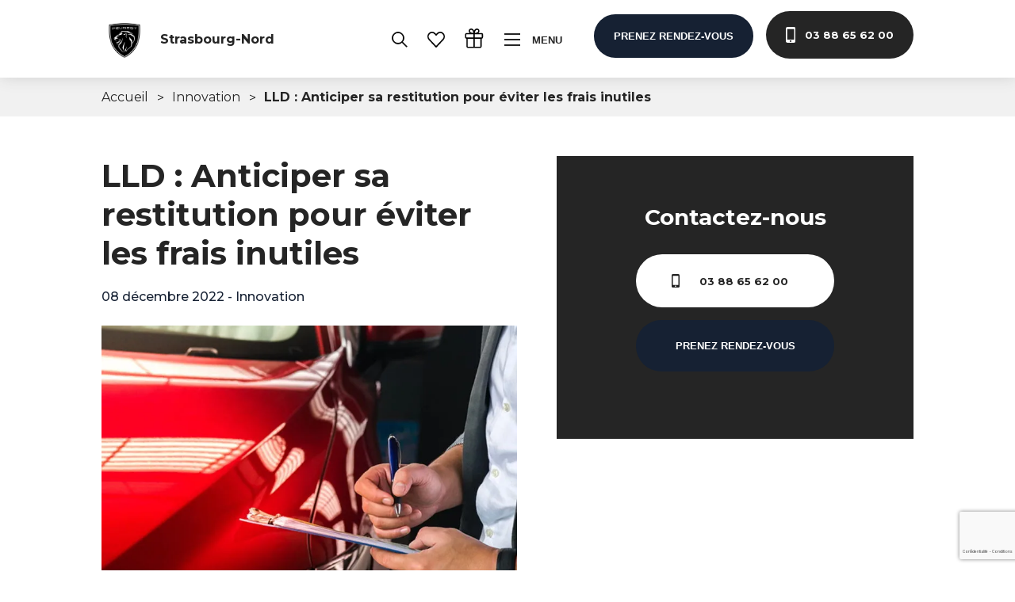

--- FILE ---
content_type: text/html; charset=UTF-8
request_url: https://peugeot-strasbourg-nord.fr/blog/2022/12/08/lld-anticiper-sa-restitution-pour-eviter-les-frais-inutiles/
body_size: 17162
content:
<!DOCTYPE html>
<html lang="fr-FR">
<head>
	<meta charset="UTF-8">
	<meta name="viewport" content="width=device-width, initial-scale=1, shrink-to-fit=no">
	<link rel="profile" href="https://gmpg.org/xfn/11">

    <link rel="apple-touch-icon" sizes="57x57" href="https://peugeot-strasbourg-nord.fr/wp-content/themes/understrap/assets/images/favicon/peugeot/apple-icon-57x57.png">
    <link rel="apple-touch-icon" sizes="60x60" href="https://peugeot-strasbourg-nord.fr/wp-content/themes/understrap/assets/images/favicon/peugeot/apple-icon-60x60.png">
    <link rel="apple-touch-icon" sizes="72x72" href="https://peugeot-strasbourg-nord.fr/wp-content/themes/understrap/assets/images/favicon/peugeot/apple-icon-72x72.png">
    <link rel="apple-touch-icon" sizes="76x76" href="https://peugeot-strasbourg-nord.fr/wp-content/themes/understrap/assets/images/favicon/peugeot/apple-icon-76x76.png">
    <link rel="apple-touch-icon" sizes="114x114" href="https://peugeot-strasbourg-nord.fr/wp-content/themes/understrap/assets/images/favicon/peugeot/apple-icon-114x114.png">
    <link rel="apple-touch-icon" sizes="120x120" href="https://peugeot-strasbourg-nord.fr/wp-content/themes/understrap/assets/images/favicon/peugeot/apple-icon-120x120.png">
    <link rel="apple-touch-icon" sizes="144x144" href="https://peugeot-strasbourg-nord.fr/wp-content/themes/understrap/assets/images/favicon/peugeot/apple-icon-144x144.png">
    <link rel="apple-touch-icon" sizes="152x152" href="https://peugeot-strasbourg-nord.fr/wp-content/themes/understrap/assets/images/favicon/peugeot/apple-icon-152x152.png">
    <link rel="apple-touch-icon" sizes="180x180" href="https://peugeot-strasbourg-nord.fr/wp-content/themes/understrap/assets/images/favicon/peugeot/apple-icon-180x180.png">
    <link rel="icon" type="image/png" sizes="192x192"  href="https://peugeot-strasbourg-nord.fr/wp-content/themes/understrap/assets/images/favicon/peugeot/android-icon-192x192.png">
    <link rel="icon" type="image/png" sizes="32x32" href="https://peugeot-strasbourg-nord.fr/wp-content/themes/understrap/assets/images/favicon/peugeot/favicon-32x32.png">
    <link rel="icon" type="image/png" sizes="96x96" href="https://peugeot-strasbourg-nord.fr/wp-content/themes/understrap/assets/images/favicon/peugeot/favicon-96x96.png">
    <link rel="icon" type="image/png" sizes="16x16" href="https://peugeot-strasbourg-nord.fr/wp-content/themes/understrap/assets/images/favicon/peugeot/favicon-16x16.png">
    <link rel="manifest" href="https://peugeot-strasbourg-nord.fr/wp-content/themes/understrap/assets/images/favicon/peugeot/manifest.json">
    <meta name="msapplication-TileColor" content="#ffffff">
    <meta name="msapplication-TileImage" content="https://peugeot-strasbourg-nord.fr/wp-content/themes/understrap/assets/images/favicon/peugeot/ms-icon-144x144.png">
    <meta name="theme-color" content="#ffffff">

    <script defer data-domain="peugeot-strasbourg-nord.fr" src="https://plausible.io/js/script.js"></script>

    <script language="javascript" src="https://ui.vivafi.fr/v2/Scripts/cgi/vivafi-v2.js"></script>

	<meta name='robots' content='index, follow, max-image-preview:large, max-snippet:-1, max-video-preview:-1' />
	<style>img:is([sizes="auto" i], [sizes^="auto," i]) { contain-intrinsic-size: 3000px 1500px }</style>
	
	<!-- This site is optimized with the Yoast SEO plugin v26.5 - https://yoast.com/wordpress/plugins/seo/ -->
	<title>LLD : Anticiper sa restitution pour éviter les frais inutiles - Peugeot Strasbourg Nord - Grand Est Automobiles</title>
	<link rel="canonical" href="https://peugeot-strasbourg-nord.fr/?p=3309" />
	<meta property="og:locale" content="fr_FR" />
	<meta property="og:type" content="article" />
	<meta property="og:title" content="LLD : Anticiper sa restitution pour éviter les frais inutiles - Peugeot Strasbourg Nord - Grand Est Automobiles" />
	<meta property="og:description" content="&nbsp; La restitution du véhicule signe la fin d’un contrat de location longue durée. Étape obligatoire, elle peut engendrer des" />
	<meta property="og:url" content="https://peugeot-strasbourg-nord.fr/?p=3309" />
	<meta property="og:site_name" content="Peugeot Strasbourg Nord - Grand Est Automobiles" />
	<meta property="article:published_time" content="2022-12-08T14:29:43+00:00" />
	<meta property="og:image" content="https://peugeot-strasbourg-nord.fr/wp-content/uploads/sites/18/2022/12/title-1653896232.jpg" />
	<meta property="og:image:width" content="1000" />
	<meta property="og:image:height" content="666" />
	<meta property="og:image:type" content="image/jpeg" />
	<meta name="author" content="jschneider" />
	<meta name="twitter:card" content="summary_large_image" />
	<meta name="twitter:label1" content="Écrit par" />
	<meta name="twitter:data1" content="jschneider" />
	<meta name="twitter:label2" content="Durée de lecture estimée" />
	<meta name="twitter:data2" content="2 minutes" />
	<script type="application/ld+json" class="yoast-schema-graph">{"@context":"https://schema.org","@graph":[{"@type":"WebPage","@id":"https://peugeot-strasbourg-nord.fr/?p=3309","url":"https://peugeot-strasbourg-nord.fr/?p=3309","name":"LLD : Anticiper sa restitution pour éviter les frais inutiles - Peugeot Strasbourg Nord - Grand Est Automobiles","isPartOf":{"@id":"https://peugeot-strasbourg-nord.fr/#website"},"primaryImageOfPage":{"@id":"https://peugeot-strasbourg-nord.fr/?p=3309#primaryimage"},"image":{"@id":"https://peugeot-strasbourg-nord.fr/?p=3309#primaryimage"},"thumbnailUrl":"https://peugeot-strasbourg-nord.fr/wp-content/uploads/sites/18/2022/12/title-1653896232.jpg","datePublished":"2022-12-08T14:29:43+00:00","author":{"@id":"https://peugeot-strasbourg-nord.fr/#/schema/person/90b74b968bd09367c4fbd8af92157008"},"breadcrumb":{"@id":"https://peugeot-strasbourg-nord.fr/?p=3309#breadcrumb"},"inLanguage":"fr-FR","potentialAction":[{"@type":"ReadAction","target":["https://peugeot-strasbourg-nord.fr/?p=3309"]}]},{"@type":"ImageObject","inLanguage":"fr-FR","@id":"https://peugeot-strasbourg-nord.fr/?p=3309#primaryimage","url":"https://peugeot-strasbourg-nord.fr/wp-content/uploads/sites/18/2022/12/title-1653896232.jpg","contentUrl":"https://peugeot-strasbourg-nord.fr/wp-content/uploads/sites/18/2022/12/title-1653896232.jpg","width":1000,"height":666},{"@type":"BreadcrumbList","@id":"https://peugeot-strasbourg-nord.fr/?p=3309#breadcrumb","itemListElement":[{"@type":"ListItem","position":1,"name":"Accueil","item":"https://peugeot-strasbourg-nord.fr/"},{"@type":"ListItem","position":2,"name":"Magazine","item":"https://peugeot-strasbourg-nord.fr/magazine/"},{"@type":"ListItem","position":3,"name":"LLD : Anticiper sa restitution pour éviter les frais inutiles"}]},{"@type":"WebSite","@id":"https://peugeot-strasbourg-nord.fr/#website","url":"https://peugeot-strasbourg-nord.fr/","name":"Peugeot Strasbourg Nord - Grand Est Automobiles","description":"Concessionnaire PEUGEOT à Strasbourg Nord - Grand Est Automobiles.","potentialAction":[{"@type":"SearchAction","target":{"@type":"EntryPoint","urlTemplate":"https://peugeot-strasbourg-nord.fr/?s={search_term_string}"},"query-input":{"@type":"PropertyValueSpecification","valueRequired":true,"valueName":"search_term_string"}}],"inLanguage":"fr-FR"},{"@type":"Person","@id":"https://peugeot-strasbourg-nord.fr/#/schema/person/90b74b968bd09367c4fbd8af92157008","name":"jschneider","image":{"@type":"ImageObject","inLanguage":"fr-FR","@id":"https://peugeot-strasbourg-nord.fr/#/schema/person/image/","url":"https://secure.gravatar.com/avatar/c916704768c4d8d476831648e52e0d6831ecd67e051edc46473a65d6b84a36ca?s=96&d=mm&r=g","contentUrl":"https://secure.gravatar.com/avatar/c916704768c4d8d476831648e52e0d6831ecd67e051edc46473a65d6b84a36ca?s=96&d=mm&r=g","caption":"jschneider"},"url":"https://peugeot-strasbourg-nord.fr/blog/author/jschneider/"}]}</script>
	<!-- / Yoast SEO plugin. -->


<link rel="alternate" type="application/rss+xml" title="Peugeot Strasbourg Nord - Grand Est Automobiles &raquo; Flux" href="https://peugeot-strasbourg-nord.fr/feed/" />
<script type="text/javascript">
/* <![CDATA[ */
window._wpemojiSettings = {"baseUrl":"https:\/\/s.w.org\/images\/core\/emoji\/16.0.1\/72x72\/","ext":".png","svgUrl":"https:\/\/s.w.org\/images\/core\/emoji\/16.0.1\/svg\/","svgExt":".svg","source":{"concatemoji":"https:\/\/peugeot-strasbourg-nord.fr\/wp-includes\/js\/wp-emoji-release.min.js?ver=6.8.3"}};
/*! This file is auto-generated */
!function(s,n){var o,i,e;function c(e){try{var t={supportTests:e,timestamp:(new Date).valueOf()};sessionStorage.setItem(o,JSON.stringify(t))}catch(e){}}function p(e,t,n){e.clearRect(0,0,e.canvas.width,e.canvas.height),e.fillText(t,0,0);var t=new Uint32Array(e.getImageData(0,0,e.canvas.width,e.canvas.height).data),a=(e.clearRect(0,0,e.canvas.width,e.canvas.height),e.fillText(n,0,0),new Uint32Array(e.getImageData(0,0,e.canvas.width,e.canvas.height).data));return t.every(function(e,t){return e===a[t]})}function u(e,t){e.clearRect(0,0,e.canvas.width,e.canvas.height),e.fillText(t,0,0);for(var n=e.getImageData(16,16,1,1),a=0;a<n.data.length;a++)if(0!==n.data[a])return!1;return!0}function f(e,t,n,a){switch(t){case"flag":return n(e,"\ud83c\udff3\ufe0f\u200d\u26a7\ufe0f","\ud83c\udff3\ufe0f\u200b\u26a7\ufe0f")?!1:!n(e,"\ud83c\udde8\ud83c\uddf6","\ud83c\udde8\u200b\ud83c\uddf6")&&!n(e,"\ud83c\udff4\udb40\udc67\udb40\udc62\udb40\udc65\udb40\udc6e\udb40\udc67\udb40\udc7f","\ud83c\udff4\u200b\udb40\udc67\u200b\udb40\udc62\u200b\udb40\udc65\u200b\udb40\udc6e\u200b\udb40\udc67\u200b\udb40\udc7f");case"emoji":return!a(e,"\ud83e\udedf")}return!1}function g(e,t,n,a){var r="undefined"!=typeof WorkerGlobalScope&&self instanceof WorkerGlobalScope?new OffscreenCanvas(300,150):s.createElement("canvas"),o=r.getContext("2d",{willReadFrequently:!0}),i=(o.textBaseline="top",o.font="600 32px Arial",{});return e.forEach(function(e){i[e]=t(o,e,n,a)}),i}function t(e){var t=s.createElement("script");t.src=e,t.defer=!0,s.head.appendChild(t)}"undefined"!=typeof Promise&&(o="wpEmojiSettingsSupports",i=["flag","emoji"],n.supports={everything:!0,everythingExceptFlag:!0},e=new Promise(function(e){s.addEventListener("DOMContentLoaded",e,{once:!0})}),new Promise(function(t){var n=function(){try{var e=JSON.parse(sessionStorage.getItem(o));if("object"==typeof e&&"number"==typeof e.timestamp&&(new Date).valueOf()<e.timestamp+604800&&"object"==typeof e.supportTests)return e.supportTests}catch(e){}return null}();if(!n){if("undefined"!=typeof Worker&&"undefined"!=typeof OffscreenCanvas&&"undefined"!=typeof URL&&URL.createObjectURL&&"undefined"!=typeof Blob)try{var e="postMessage("+g.toString()+"("+[JSON.stringify(i),f.toString(),p.toString(),u.toString()].join(",")+"));",a=new Blob([e],{type:"text/javascript"}),r=new Worker(URL.createObjectURL(a),{name:"wpTestEmojiSupports"});return void(r.onmessage=function(e){c(n=e.data),r.terminate(),t(n)})}catch(e){}c(n=g(i,f,p,u))}t(n)}).then(function(e){for(var t in e)n.supports[t]=e[t],n.supports.everything=n.supports.everything&&n.supports[t],"flag"!==t&&(n.supports.everythingExceptFlag=n.supports.everythingExceptFlag&&n.supports[t]);n.supports.everythingExceptFlag=n.supports.everythingExceptFlag&&!n.supports.flag,n.DOMReady=!1,n.readyCallback=function(){n.DOMReady=!0}}).then(function(){return e}).then(function(){var e;n.supports.everything||(n.readyCallback(),(e=n.source||{}).concatemoji?t(e.concatemoji):e.wpemoji&&e.twemoji&&(t(e.twemoji),t(e.wpemoji)))}))}((window,document),window._wpemojiSettings);
/* ]]> */
</script>
<link rel='stylesheet' id='understrap-styles-css' href='https://peugeot-strasbourg-nord.fr/wp-content/themes/understrap/assets/css/styles.min.css?ver=1.0.0.1767630366' type='text/css' media='all' />
<link rel='stylesheet' id='understrap-child-style-css' href='https://peugeot-strasbourg-nord.fr/wp-content/themes/understrap/../understrap-peugeot/style.css?ver=1.0.0.' type='text/css' media='all' />
<style id='wp-emoji-styles-inline-css' type='text/css'>

	img.wp-smiley, img.emoji {
		display: inline !important;
		border: none !important;
		box-shadow: none !important;
		height: 1em !important;
		width: 1em !important;
		margin: 0 0.07em !important;
		vertical-align: -0.1em !important;
		background: none !important;
		padding: 0 !important;
	}
</style>
<link rel='stylesheet' id='flickity-styles-css' href='https://peugeot-strasbourg-nord.fr/wp-content/themes/understrap/assets/css/flickity.min.css?ver=1.0.0.1767630360' type='text/css' media='all' />
<link rel='stylesheet' id='fullscreen-styles-css' href='https://peugeot-strasbourg-nord.fr/wp-content/themes/understrap/assets/css/fullscreen.css?ver=1.0.0.1767630360' type='text/css' media='all' />
<script type="text/javascript" src="https://peugeot-strasbourg-nord.fr/wp-includes/js/jquery/jquery.min.js?ver=3.7.1" id="jquery-core-js"></script>
<script type="text/javascript" src="https://peugeot-strasbourg-nord.fr/wp-includes/js/jquery/jquery-migrate.min.js?ver=3.4.1" id="jquery-migrate-js"></script>
<script type="text/javascript" id="file_uploads_nfpluginsettings-js-extra">
/* <![CDATA[ */
var params = {"clearLogRestUrl":"https:\/\/peugeot-strasbourg-nord.fr\/wp-json\/nf-file-uploads\/debug-log\/delete-all","clearLogButtonId":"file_uploads_clear_debug_logger","downloadLogRestUrl":"https:\/\/peugeot-strasbourg-nord.fr\/wp-json\/nf-file-uploads\/debug-log\/get-all","downloadLogButtonId":"file_uploads_download_debug_logger"};
/* ]]> */
</script>
<script type="text/javascript" src="https://peugeot-strasbourg-nord.fr/wp-content/plugins/ninja-forms-uploads/assets/js/nfpluginsettings.js?ver=3.3.23" id="file_uploads_nfpluginsettings-js"></script>
<link rel="https://api.w.org/" href="https://peugeot-strasbourg-nord.fr/wp-json/" /><link rel="alternate" title="JSON" type="application/json" href="https://peugeot-strasbourg-nord.fr/wp-json/wp/v2/posts/3309" /><link rel="EditURI" type="application/rsd+xml" title="RSD" href="https://peugeot-strasbourg-nord.fr/xmlrpc.php?rsd" />
<meta name="generator" content="WordPress 6.8.3" />
<link rel='shortlink' href='https://peugeot-strasbourg-nord.fr/?p=3309' />
<link rel="alternate" title="oEmbed (JSON)" type="application/json+oembed" href="https://peugeot-strasbourg-nord.fr/wp-json/oembed/1.0/embed?url=https%3A%2F%2Fpeugeot-strasbourg-nord.fr%2Fblog%2F2022%2F12%2F08%2Flld-anticiper-sa-restitution-pour-eviter-les-frais-inutiles%2F" />
<link rel="alternate" title="oEmbed (XML)" type="text/xml+oembed" href="https://peugeot-strasbourg-nord.fr/wp-json/oembed/1.0/embed?url=https%3A%2F%2Fpeugeot-strasbourg-nord.fr%2Fblog%2F2022%2F12%2F08%2Flld-anticiper-sa-restitution-pour-eviter-les-frais-inutiles%2F&#038;format=xml" />
<meta name="mobile-web-app-capable" content="yes">
<meta name="apple-mobile-web-app-capable" content="yes">
<meta name="apple-mobile-web-app-title" content="Peugeot Strasbourg Nord - Grand Est Automobiles - Concessionnaire PEUGEOT à Strasbourg Nord - Grand Est Automobiles.">

    <link rel="stylesheet" href="https://cdnjs.cloudflare.com/ajax/libs/Swiper/4.5.0/css/swiper.min.css">
    <link rel="stylesheet" href="https://cdnjs.cloudflare.com/ajax/libs/plyr/3.5.3/plyr.css">
    <link rel="stylesheet" href="https://cdnjs.cloudflare.com/ajax/libs/aos/2.3.4/aos.css">

    <script src="https://kit.fontawesome.com/a6712ce0d6.js"></script>

    <!-- Scripts -->
    <script src="https://cdnjs.cloudflare.com/ajax/libs/jquery/3.3.1/jquery.min.js"></script>
    <script src="https://cdnjs.cloudflare.com/ajax/libs/aos/2.3.4/aos.js"></script>
    <script src="https://cdnjs.cloudflare.com/ajax/libs/Swiper/4.5.0/js/swiper.min.js"></script>
    <script src="https://cdnjs.cloudflare.com/ajax/libs/plyr/3.5.3/plyr.js"></script>

    <link rel="stylesheet" href="https://peugeot-strasbourg-nord.fr/wp-content/themes/understrap/assets/css/flickity.min.css">
    <link rel="stylesheet" href="https://peugeot-strasbourg-nord.fr/wp-content/themes/understrap/assets/css/fullscreen.css">
    <script src="https://peugeot-strasbourg-nord.fr/wp-content/themes/understrap/assets/javascript/flickity.pkgd.js"></script>
    <script src="https://peugeot-strasbourg-nord.fr/wp-content/themes/understrap/assets/javascript/fullscreen.js"></script>

    <script type="text/javascript">
        var ScarabQueue = ScarabQueue || [];
        (function(id) {
            if (document.getElementById(id)) return;
            var js = document.createElement('script'); js.id = id;
            js.src = '//cdn.scarabresearch.com/js/10DD43C31201A627/scarab-v2.js';
            var fs = document.getElementsByTagName('script')[0];
            fs.parentNode.insertBefore(js, fs);
        })('scarab-js-api');
    </script>

</head>

<body data-rsssl=1 class="wp-singular post-template-default single single-post postid-3309 single-format-standard wp-embed-responsive wp-theme-understrap wp-child-theme-understrap-peugeot">

<input id="color-site" type="hidden" value="#162133">

<!-- Header -->

<header id="header" class="header header--page">
    <div class="header__container">
        <h1 class="header__title">
            <a class="header__link-alt" href="https://peugeot-strasbourg-nord.fr">
                <div class="color-logo" >
                                        <img class="logo" src="https://peugeot-strasbourg-nord.fr/wp-content/uploads/sites/18/2021/03/peugeot-blason-flat-rvb-wbg-e1615214884459.png" />
                                    </div>

                <div class="white-logo" >
                                            <img class="logo" src="https://peugeot-strasbourg-nord.fr/wp-content/uploads/sites/18/2021/03/peugeot-blason-flat-rvb-dbg-e1615214905859.png" />
                                    </div>

                <div class='text-title'>Strasbourg-Nord</div>
            </a>
        </h1>
        <div class="header__right">
            <!--
            <a class="header__btn" href="#">
                <span class="btn__txt">Espace fidélité</span>
            </a>
            -->
            <a class="header__btn" href="https://peugeot-strasbourg-nord.fr/voitures-occasions-grand-est-auto/" >
                <svg class="btn__img" width="22.899" height="22.872" viewBox="0 0 22.899 22.872">
                    <g transform="translate(-1.687 -1.997)">
                        <path d="M10.849,19.68a8.682,8.682,0,0,1-8.662-8.591,8.627,8.627,0,0,1,17.253,0A8.667,8.667,0,0,1,10.849,19.68Zm0-16.117a7.485,7.485,0,0,0-7.526,7.526,7.526,7.526,0,1,0,7.526-7.526Z" transform="translate(0 0)" fill="#000" stroke="#000"
                              stroke-width="1" />
                        <path d="M64.382,63.82,71.361,70.8l-.754.754-6.979-6.979Z" transform="translate(-47.482 -47.39)" fill="#000" stroke="#000" stroke-width="1" />
                    </g>
                </svg>
            </a>

            <a class="header__btn favoris hide-on-mobile" href="https://peugeot-strasbourg-nord.fr/mes-favoris/" >
                <svg class="btn__img" viewBox="0 0 18.672 16.734">
                    <path id="np_heart_1742986_FFFFFF"
                          d="M15.956,15.035a4.851,4.851,0,0,0-3.522,1.511,5.3,5.3,0,0,0,0,7.276L19.8,31.547a.718.718,0,0,0,1.039,0l7.373-7.718a5.3,5.3,0,0,0,0-7.276,4.854,4.854,0,0,0-7.045,0l-.845.875-.845-.882a4.851,4.851,0,0,0-3.522-1.511Zm0,1.406a3.44,3.44,0,0,1,2.49,1.1l1.361,1.428a.718.718,0,0,0,1.039,0L22.2,17.547a3.366,3.366,0,0,1,4.973,0,3.867,3.867,0,0,1,0,5.295q-3.424,3.584-6.85,7.164l-6.85-7.172a3.867,3.867,0,0,1,0-5.295,3.424,3.424,0,0,1,2.483-1.1Z"
                          transform="translate(-10.987 -15.035)" fill="#000" />
                </svg>

                
            </a>

            <a class="header__btn" href="https://fidelite.grand-est-automobiles.fr/login" target="_blank" >
                <svg class="btn__img btn__gift" version="1.1" viewBox="0 0 100 100" xmlns="http://www.w3.org/2000/svg">
                    <path d="m17.051 98.367h60.617c4.3984 0 7.9727-3.5781 7.9727-7.9766v-38.629c4.0234-0.40625 7.1758-3.7695 7.1758-7.8945v-13.293c0-4.3945-3.5781-7.9766-7.9727-7.9766h-15.156c3.1406-2.7812 4.9219-6.3789 4.9219-10.152 0-6.9805-5.668-12.449-12.895-12.449-7.5781 0-11.895 5.5898-14.359 11.547-2.457-5.9531-6.7773-11.543-14.352-11.543-7.2305 0-12.895 5.4688-12.895 12.449 0 3.7773 1.7773 7.3711 4.9219 10.152h-15.16c-4.3984 0-7.9766 3.5781-7.9766 7.9766v13.293c0 4.1211 3.1602 7.4883 7.1797 7.8945v38.629c0 4.3945 3.5781 7.9727 7.9766 7.9727zm-1.5938-7.9766v-38.547h28.711v40.145h-27.117c-0.87891 0-1.5938-0.71484-1.5938-1.5977zm62.211 1.5977h-27.117v-40.145h28.711v38.547c0 0.88281-0.71484 1.5977-1.5938 1.5977zm8.7734-61.414v13.293c0 0.87891-0.71484 1.5977-1.5977 1.5977h-34.293v-16.484h34.297c0.875 0 1.5938 0.71484 1.5938 1.5938zm-24.727-24.191c4.0781 0 6.5117 3.0859 6.5117 6.0664 0 2.3672-1.4297 4.625-4.0195 6.3633-2.2266 1.4883-6.2539 3.2227-13.23 3.6758 0.92188-5.6367 3.5938-16.105 10.738-16.105zm-28.711 0c7.1484 0 9.8164 10.473 10.734 16.105-6.9766-0.45312-11.004-2.1914-13.227-3.6758-2.5938-1.7344-4.0195-3.9961-4.0195-6.3633-0.003907-2.9844 2.4336-6.0664 6.5117-6.0664zm-24.727 37.484v-13.293c0-0.87891 0.71484-1.5977 1.5977-1.5977h34.297v16.484h-34.301c-0.87891 0-1.5938-0.71484-1.5938-1.5938z"/>
                </svg>
            </a>

            <button class="header__btn btn--menu">
                    <span class="menu__btn">
                        <span class="btn__line top"></span>
                        <span class="btn__line middle"></span>
                        <span class="btn__line bottom"></span>
                    </span>
                <span class="btn__txt">Menu</span>
            </button>
            <button class="link__btn btn--contact">
                <img class="btn__img" src="https://peugeot-strasbourg-nord.fr/wp-content/themes/understrap/assets/svg/phone.svg" alt="Phone icon">
                <span class="btn__txt">Prenez rendez-vous</span>
                <div class="btn__bg"></div>
            </button>
                        <a class="link__btn btn--phone-dark" href="tel:0388656200">
                <img class="btn__img" src="https://peugeot-strasbourg-nord.fr/wp-content/themes/understrap/assets/svg/phone.svg" alt="Icone">
                <span class="btn__txt">03 88 65 62 00</span>
                <div class="btn__bg"></div>
            </a>
        </div>
    </div>
</header>

<!-- Popup -->

<div id="header-bg" class="header__bg"></div>

<!-- Menu -->
<aside class="menu">
    <div class="menu__container">
        <div class="menu__thumbnail">
                            <img class="thumbnail__img"
                     src="https://peugeot-strasbourg-nord.fr/wp-content/themes/understrap/assets/images/menu-thumbnail.jpg"
                     alt="Image Background">
                    </div>
        <div class="menu__right">
            <nav class="menu__nav">
                                <ul class="nav__primary">
                    <li class="nav__item">
                        <div class="nav__close">
                            <div class="close__line"></div>
                            <div class="close__line"></div>
                        </div>
                        <span>Fermer</span>
                    </li>
                                                <li class="nav__item menu-item-has-children">
                                <a class="item__link" href="#">Acheter</a>

                                                                    <div class="submenu__container">
                                        <ul class="submenu ">
                                                                        <li class="submenu__item">
                                            <a href="./vehicules-neufs/" target=""  >
                                                <div>
                                                    <img src="https://peugeot-strasbourg-nord.fr/wp-content/uploads/sites/18/2019/06/menu-neuf.jpg" alt="Image Background">
                                                </div>
                                                <p>Neufs</p>

                                            </a>
                                        </li>
                                                                         <li class="submenu__item">
                                            <a href="./voitures-occasions-grand-est-auto/" target=""  >
                                                <div>
                                                    <img src="https://peugeot-strasbourg-nord.fr/wp-content/uploads/sites/18/2019/06/menu-occasions.jpg" alt="Image Background">
                                                </div>
                                                <p>Occasions</p>

                                            </a>
                                        </li>
                                                                         <li class="submenu__item">
                                            <a href="./vehicules-utilitaire/" target=""  >
                                                <div>
                                                    <img src="https://peugeot-strasbourg-nord.fr/wp-content/uploads/sites/18/2019/06/menu-utilitaires.jpg" alt="Image Background">
                                                </div>
                                                <p>Utilitaires</p>

                                            </a>
                                        </li>
                                                                 </ul>
                                </div>
                                                            </li>
                                                <li class="nav__item">
                                <a class="item__link" href="https://fr-peugeotrent.peugeot.com/fr-FR/" >Peugeot Rent</a>
                            </li>
                                                <li class="nav__item menu-item-has-children">
                                <a class="item__link" href="#">Nos services</a>

                                                                    <div class="submenu__container">
                                        <ul class="submenu ">
                                                                        <li class="submenu__item">
                                            <a href="./rendez-vous-atelier/" target=""  >
                                                <div>
                                                    <img src="https://peugeot-strasbourg-nord.fr/wp-content/uploads/sites/18/2019/06/menu-01.jpg" alt="Image Background">
                                                </div>
                                                <p>Rendez-vous atelier</p>

                                            </a>
                                        </li>
                                                                         <li class="submenu__item">
                                            <a href="./rendez-vous-conseil/" target=""  >
                                                <div>
                                                    <img src="https://peugeot-strasbourg-nord.fr/wp-content/uploads/sites/18/2019/06/menu-03.jpg" alt="Image Background">
                                                </div>
                                                <p>Rendez-vous conseil</p>

                                            </a>
                                        </li>
                                                                         <li class="submenu__item">
                                            <a href="https://www.peugeot-strasbourg.com/demander-un-essai/" target=""  >
                                                <div>
                                                    <img src="https://peugeot-strasbourg-nord.fr/wp-content/uploads/sites/18/2019/06/stylish-and-elegant-woman-in-a-car-salon-f3r5pun-min-300x200.jpg" alt="Image Background">
                                                </div>
                                                <p>Essai de véhicule</p>

                                            </a>
                                        </li>
                                                                         <li class="submenu__item">
                                            <a href="./estimation/" target=""  >
                                                <div>
                                                    <img src="https://peugeot-strasbourg-nord.fr/wp-content/uploads/sites/18/2019/06/menu-05.jpg" alt="Image Background">
                                                </div>
                                                <p>Vendre votre véhicule</p>

                                            </a>
                                        </li>
                                                                 </ul>
                                </div>
                                                            </li>
                                                <li class="nav__item">
                                <a class="item__link" href="./la-concession/" >La concession</a>
                            </li>
                                                <li class="nav__item">
                                <a class="item__link" href="./contactez-nous/" >Contact</a>
                            </li>
                                    </ul>
                
                                <ul class="nav__secondary">
                                            <li class="nav__item" >
                            <a class="item__link" target="" href="./magazine/" >Magazine</a>
                        </li>
                                            <li class="nav__item" >
                            <a class="item__link" target="_blank" href="https://grand-est-automobiles.fr/le-groupe-grand-est-auto/" >Le Groupe</a>
                        </li>
                                            <li class="nav__item" >
                            <a class="item__link" target="_blank" href="https://grand-est-automobiles.fr/carriere/" >Carrière</a>
                        </li>
                                    </ul>
                
            </nav>
        </div>
    </div>
</aside>


<!-- Menu Contact -->
<aside class="menu__contact">
    <button class="menu__close">
        <div class="close__cross">
            <div class="cross__line"></div>
            <div class="cross__line"></div>
        </div>
        <div class="close__bg"></div>
    </button>
    <div class="menu__container">

                    <div class="menu__form menu__form_phone">
                <div class="form__thumbnail">
                    <img class="thumbnail__img"
                         src="https://peugeot-strasbourg-nord.fr/wp-content/themes/understrap/assets/images/contact-02.jpg"
                         alt="Image Background">
                </div>
                <div class="form__container">
                    <img class="form__icon" src="https://peugeot-strasbourg-nord.fr/wp-content/themes/understrap/assets/svg/contact-02.svg"
                         alt="Icon">
                    <h3 class="form__title">Contactez-nous</h3>
                    <a class="link__btn btn--phone-dark" href="tel:0388656200">
                        <span class="btn__txt">03 88 65 62 00</span>
                    </a>
                </div>
            </div>
        
        <div class="menu__form">
            <div class="form__thumbnail">
                <img class="thumbnail__img" src="https://peugeot-strasbourg-nord.fr/wp-content/themes/understrap/assets/images/contact-01.jpg" alt="Image Background">
            </div>
            <div class="form__container">
                <img class="form__icon" src="https://peugeot-strasbourg-nord.fr/wp-content/themes/understrap/assets/svg/contact-01.svg" alt="Icon">
                <h3 class="form__title">Programmez un rendez-vous</h3>
                <p class="form__txt">En 30 secondes</p>
                <form class="form__input">
                    <select onchange="location = this.value;" >
                        <option disabled selected>Votre demande</option>
                        <option value="https://peugeot-strasbourg-nord.fr/rendez-vous-conseil/" >Rendez-vous conseil</option>
                        <option value="https://peugeot-strasbourg-nord.fr/rendez-vous-atelier/" >Rendez-vous atelier</option>
                        <option value="https://peugeot-strasbourg-nord.fr/demander-un-essai/" >Demander un essai</option>
                        <option value="https://peugeot-strasbourg-nord.fr/estimation/" >Vendre votre véhicule</option>
                        <option value="https://peugeot-strasbourg-nord.fr/contactez-nous/" >Contactez-nous</option>
                    </select>
                </form>
            </div>
        </div>
        <div class="menu__form">
            <div class="form__thumbnail">
                <img class="thumbnail__img" src="https://peugeot-strasbourg-nord.fr/wp-content/themes/understrap/assets/images/contact-02.jpg" alt="Image Background">
            </div>
            <div class="form__container">
                <img class="form__icon" src="https://peugeot-strasbourg-nord.fr/wp-content/themes/understrap/assets/svg/contact-02.svg" alt="Icon">
                <h3 class="form__title">Faites-vous rappeler</h3>
                <p class="form__txt">Du lundi au vendredi, de 9h à 12h et 14h à 17h</p>
                <div class="form__input" >
                     <noscript class="ninja-forms-noscript-message">
	Remarque : JavaScript est requis pour ce contenu.</noscript>
<div id="nf-form-1-cont" class="nf-form-cont" aria-live="polite" aria-labelledby="nf-form-title-1" aria-describedby="nf-form-errors-1" role="form">

    <div class="nf-loading-spinner"></div>

</div>
        <!-- That data is being printed as a workaround to page builders reordering the order of the scripts loaded-->
        <script>var formDisplay=1;var nfForms=nfForms||[];var form=[];form.id='1';form.settings={"objectType":"Form Setting","editActive":"1","title":"Faites-vous rappeler","created_at":"2022-05-19 07:58:54","form_title":"Faites-vous rappeler","default_label_pos":"above","show_title":"0","clear_complete":"1","hide_complete":"1","logged_in":"0","seq_num":"0","key":"CF5d0be27bf3f4b","formContentData":[{"formContentData":[{"cells":[{"order":0,"fields":["telephone","envoyer","nom_concession"],"width":"100"}],"order":0}],"order":0,"type":"part","clean":"1","title":"Part Title","key":"vrfpzkso"}],"calculations":[],"conditions":[],"wrapper_class":"","element_class":"","add_submit":"1","changeEmailErrorMsg":"Veuillez saisir une adresse de messagerie valide. Ex\u00a0: jean.dupont@gmail.com","changeDateErrorMsg":"Veuillez saisir une date valide\u00a0!","confirmFieldErrorMsg":"Ces champs doivent correspondre\u00a0!","fieldNumberNumMinError":"Erreur de nombre min.","fieldNumberNumMaxError":"Erreur de nombre max.","fieldNumberIncrementBy":"Veuillez incr\u00e9menter par ","formErrorsCorrectErrors":"Veuillez corriger les erreurs avant d\u2019envoyer ce formulaire.","validateRequiredField":"Ce champ est obligatoire.","honeypotHoneypotError":"Erreur Honeypot","fieldsMarkedRequired":" ","currency":"","repeatable_fieldsets":"","unique_field_error":"Un formulaire avec cette valeur a d\u00e9j\u00e0 \u00e9t\u00e9 envoy\u00e9.","not_logged_in_msg":"","sub_limit_msg":"Le formulaire a atteint sa limite d\u2019entr\u00e9es.","container_styles_show_advanced_css":"0","title_styles_show_advanced_css":"0","row_styles_show_advanced_css":"0","row-odd_styles_show_advanced_css":"0","success-msg_styles_show_advanced_css":"0","error_msg_styles_show_advanced_css":"0","mp_breadcrumb":"1","mp_progress_bar":"1","mp_display_titles":"0","breadcrumb_container_styles_show_advanced_css":"0","breadcrumb_buttons_styles_show_advanced_css":"0","breadcrumb_button_hover_styles_show_advanced_css":"0","breadcrumb_active_button_styles_show_advanced_css":"0","progress_bar_container_styles_show_advanced_css":"0","progress_bar_fill_styles_show_advanced_css":"0","part_titles_styles_show_advanced_css":"0","navigation_container_styles_show_advanced_css":"0","previous_button_styles_show_advanced_css":"0","next_button_styles_show_advanced_css":"0","navigation_hover_styles_show_advanced_css":"0","drawerDisabled":"","allow_public_link":0,"embed_form":"","form_title_heading_level":"3","ninjaForms":"Ninja Forms","fieldTextareaRTEInsertLink":"Ins\u00e9rer un lien","fieldTextareaRTEInsertMedia":"Ins\u00e9rer un m\u00e9dia","fieldTextareaRTESelectAFile":"S\u00e9lectionnez un fichier","formHoneypot":"Si vous \u00eates un \u00eatre humain et que vous voyez ce champ, veuillez le laisser vide.","fileUploadOldCodeFileUploadInProgress":"T\u00e9l\u00e9versement du fichier en cours.","fileUploadOldCodeFileUpload":"T\u00c9L\u00c9VERSEMENT DE FICHIER","currencySymbol":"&#36;","thousands_sep":"\u00a0","decimal_point":",","siteLocale":"fr_FR","dateFormat":"m\/d\/Y","startOfWeek":"1","of":"sur","previousMonth":"Mois pr\u00e9c\u00e9dent","nextMonth":"Mois suivant","months":["Janvier","F\u00e9vrier","Mars","Avril","Mai","Juin","Juillet","Ao\u00fbt","Septembre","Octobre","Novembre","D\u00e9cembre"],"monthsShort":["Jan","F\u00e9v","Mar","Avr","Mai","Juin","Juil","Ao\u00fb","Sep","Oct","Nov","D\u00e9c"],"weekdays":["Dimanche","Lundi","Mardi","Mercredi","Jeudi","Vendredi","Samedi"],"weekdaysShort":["Dim","Lun","Mar","Mer","Jeu","Ven","Sam"],"weekdaysMin":["Di","Lu","Ma","Me","Je","Ve","Sa"],"recaptchaConsentMissing":"reCaptcha validation couldn&#039;t load.","recaptchaMissingCookie":"reCaptcha v3 validation couldn&#039;t load the cookie needed to submit the form.","recaptchaConsentEvent":"Accept reCaptcha cookies before sending the form.","currency_symbol":"","beforeForm":"","beforeFields":"","afterFields":"","afterForm":""};form.fields=[{"objectType":"Field","objectDomain":"fields","editActive":false,"order":"","idAttribute":"id","label":"Votre num\u00e9ro de t\u00e9l\u00e9phone","type":"textbox","field_label":"Votre num\u00e9ro de t\u00e9l\u00e9phone","key":"telephone","field_key":"telephone","placeholder":"Votre num\u00e9ro de t\u00e9l\u00e9phone*","default":"","desc_text":"","personally_identifiable":0,"required":1,"label_pos":"hidden","container_class":"","element_class":"","input_limit":"","input_limit_type":"characters","input_limit_msg":"Caract\u00e8re(s) restant(s)","manual_key":"","admin_label":"","help_text":"","mask":"","custom_mask":"9999999999","custom_name_attribute":"","wrap_styles_border":"","wrap_styles_width":"","wrap_styles_margin":"","wrap_styles_padding":"","wrap_styles_float":"","wrap_styles_show_advanced_css":0,"label_styles_border":"","label_styles_width":"","label_styles_font-size":"","label_styles_margin":"","label_styles_padding":"","label_styles_float":"","label_styles_show_advanced_css":0,"element_styles_border":"","element_styles_width":"","element_styles_font-size":"","element_styles_margin":"","element_styles_padding":"","element_styles_float":"","element_styles_show_advanced_css":0,"cellcid":"c4017","value":"","drawerDisabled":"","id":1,"beforeField":"","afterField":"","parentType":"textbox","element_templates":["textbox","input"],"old_classname":"","wrap_template":"wrap"},{"objectType":"Field","objectDomain":"fields","editActive":false,"order":"","idAttribute":"id","label":"Envoyer","type":"submit","field_label":"Envoyer","key":"envoyer","field_key":"envoyer","placeholder":"","default":"","desc_text":"","personally_identifiable":0,"required":0,"label_pos":"above","container_class":"","processing_label":"Processing","element_class":"btn btn-default","wrap_styles_border":"","wrap_styles_width":"","wrap_styles_margin":"","wrap_styles_padding":"","wrap_styles_float":"","wrap_styles_show_advanced_css":0,"element_styles_border":"","element_styles_width":"","element_styles_font-size":"","element_styles_margin":"","element_styles_padding":"","element_styles_float":"","element_styles_show_advanced_css":0,"submit_element_hover_styles_border":"","submit_element_hover_styles_width":"","submit_element_hover_styles_font-size":"","submit_element_hover_styles_margin":"","submit_element_hover_styles_padding":"","submit_element_hover_styles_float":"","submit_element_hover_styles_show_advanced_css":0,"cellcid":"c4017","value":"","drawerDisabled":"","id":2,"beforeField":"","afterField":"","parentType":"textbox","element_templates":["submit","button","input"],"old_classname":"","wrap_template":"wrap-no-label"},{"objectType":"Field","objectDomain":"fields","editActive":false,"order":"","idAttribute":"id","label":"Nom concession","type":"hidden","field_label":"Nom concession","key":"nom_concession","field_key":"nom_concession","placeholder":"","default":"{wp:site_title}","desc_text":"","personally_identifiable":0,"required":0,"label_pos":"above","container_class":"","admin_label":"","wrap_styles_border":"","wrap_styles_width":"","wrap_styles_margin":"","wrap_styles_padding":"","wrap_styles_float":"","wrap_styles_show_advanced_css":0,"label_styles_border":"","label_styles_width":"","label_styles_font-size":"","label_styles_margin":"","label_styles_padding":"","label_styles_float":"","label_styles_show_advanced_css":0,"element_styles_border":"","element_styles_width":"","element_styles_font-size":"","element_styles_margin":"","element_styles_padding":"","element_styles_float":"","element_styles_show_advanced_css":0,"cellcid":"c4017","drawerDisabled":"","manual_key":1,"id":3,"beforeField":"","afterField":"","value":"Peugeot Strasbourg Nord - Grand Est Automobiles","parentType":"hidden","element_templates":["hidden","input"],"old_classname":"","wrap_template":"wrap-no-label"},{"objectType":"Field","objectDomain":"fields","editActive":false,"order":"4.0","type":"recaptcha_v3","label":"Hidden","key":"recaptcha_v3","default":"","admin_label":"","drawerDisabled":false,"id":"46862","beforeField":"","afterField":"","value":"","label_pos":"above","parentType":"hidden","element_templates":["recaptcha-v3","hidden","input"],"old_classname":"","wrap_template":"wrap-no-label","site_key":"6LcAtSwkAAAAANSHX4BkwkHhejeCRAtQsbSqZov0"}];nfForms.push(form);</script>
        <script id="tmpl-nf-mp-form-content" type="text/template">
	<div class="nf-mp-header"></div>
	<div class="nf-mp-body"></div>
	<div class="nf-mp-footer"></div>
</script>

<script id="tmpl-nf-mp-header" type="text/template">
	{{{ data.renderProgressBar() }}}
	{{{ data.renderBreadcrumbs() }}}
	{{{ data.renderPartTitle() }}}
</script>
<script id="tmpl-nf-mp-part-title" type="text/template">
	<h3>
		{{{ data.title }}}
	</h3>
</script>

<script id="tmpl-nf-mp-footer" type="text/template">
	{{{ data.renderNextPrevious() }}}
</script>

<script id="tmpl-nf-mp-next-previous" type="text/template">
	<ul class="nf-next-previous">
		<# if ( data.showPrevious ) { #>
		<li class="nf-previous-item">
			<input type="button" class="nf-previous" value="{{{ data.prevLabel }}}" />
		</li>
		<# } #>

		<# if ( data.showNext ) { #>
		<li class="nf-next-item">
			<input type="button" class="nf-next" value="{{{ data.nextLabel }}}" />
		</li>
		<# } #>
	</ul>
</script>

<script id="tmpl-nf-mp-breadcrumbs" type="text/template">
	<ul class="nf-breadcrumbs">
		<# _.each( data.parts, function( part, index ) { #>
		<li class="{{{ ( data.currentIndex == index ) ? 'active' : '' }}} {{{ ( part.errors ) ? 'errors' : '' }}}">
			<a href="#" class="nf-breadcrumb" data-index="{{{ index }}}">{{{ ( part.errors ) ? '' : '' }}} {{{ part.title }}}</a>
		</li>
		<# } ); #>
	</ul>
</script>

<script id="tmpl-nf-mp-progress-bar" type="text/template">
    <div class="nf-progress-container">
        <div class="nf-progress" style="width: {{{ data.percent }}}%;"></div>
    </div>
</script>        <script id="nf-tmpl-cell" type="text/template">
            <nf-fields></nf-fields>
        </script>

        <script id="nf-tmpl-row" type="text/template">
            <nf-cells></nf-cells>
        </script>

                         </div>
            </div>
        </div>
    </div>
</aside>
<!-- Breadcrumb -->
<div class="breadcrumb">
    <nav class="breadcrumb__container">

        <ul class="breadcrumb__list" ><li class="list__item" ><a class="item__link" title="Accueil - NOM DU SITE" rel="nofollow" href="https://peugeot-strasbourg-nord.fr/">Accueil</a></li><li class="list__item" ><a class="item__link" href="https://peugeot-strasbourg-nord.fr/blog/category/innovation/">Innovation</a></li><li class="list__item" >LLD : Anticiper sa restitution pour éviter les frais inutiles</li></ul>    </nav>
</div>

            <!-- Services -->
        <section class="default">
            <div class="default__container">
                <div class="default__left blocks-content">

                    
                    <h1>LLD : Anticiper sa restitution pour éviter les frais inutiles</h1>
                    <p class="post-info">08 décembre 2022 - <a href="https://peugeot-strasbourg-nord.fr/blog/category/innovation/" rel="category tag">Innovation</a></p>

                    <img width="640" height="426" src="https://peugeot-strasbourg-nord.fr/wp-content/uploads/sites/18/2022/12/title-1653896232.jpg" class="attachment-large size-large wp-post-image" alt="" decoding="async" fetchpriority="high" srcset="https://peugeot-strasbourg-nord.fr/wp-content/uploads/sites/18/2022/12/title-1653896232.jpg 1000w, https://peugeot-strasbourg-nord.fr/wp-content/uploads/sites/18/2022/12/title-1653896232-300x200.jpg 300w, https://peugeot-strasbourg-nord.fr/wp-content/uploads/sites/18/2022/12/title-1653896232-768x511.jpg 768w" sizes="(max-width: 640px) 100vw, 640px" />                    <p>&nbsp;</p>
<p><strong>La restitution du véhicule signe la fin d’un contrat de location longue durée</strong>. Étape obligatoire, elle peut engendrer des frais plus ou moins importants en fonction de l’état du véhicule.</p>
<p>&nbsp;</p>
<p>En effet, lors de la restitution d’un véhicule en LLD, un expert vérifiera le bon état de la voiture. En cas de dommage ou d’usure anormale, des frais de remise en état peuvent être facturés. Des critères liés à l’état de la carrosserie, les équipements, les vitrages et de la mécanique seront observés.</p>
<p>Selon une enquête de WeProov, spécialiste de l’inspection et de l’estimation des réparations automobiles, 75 % des dégâts mineurs sur les véhicules des flottes ne seraient pas réparés.</p>
<p>Ces dégâts mineurs répertoriés comprennent une majorité de rayures (68 %). Parmi les autre dégâts : les bosses (37 %), les impacts sur le pare-brise (11 %), les jantes endommagées (9 %), les pare-chocs détériorés (6 %), les dommages carrosserie importants (4 %), les optiques cassés (3 %), et les vitres latérales fissurées (1 %). Sur les 25 % de dégâts réparés, 42 % ont été déclarés aux assurances.</p>
<p>Ces réparations qui sont restées « à la charge et aux frais de l’entreprise » auraient engendré un surcoût direct que WeProov estime à « environ 80 000 euros tous les 100 dommages ».</p>
<p>Alors, comment réussir la restitution d’une voiture en LLD sans payer d’énormes frais ? En anticipant au maximum sa restitution.</p>
<p>&nbsp;</p>
<p>Pour cela, deux alternatives s’offrent à vous :</p>
<p><strong>Demander un pré-diagnostic par le loueur ou la concession automobile.</strong></p>
<p>Quelques mois avant la fin d’une location longue durée, il est conseillé de prendre contact avec votre interlocuteur pour faire un diagnostic de l’état de la voiture. Cela vous permettra de connaître les réparations nécessaires et de vous affranchir des frais de remise en état du véhicule.</p>
<p><strong>Pensez au Pass Restitution Free To Move Lease.</strong></p>
<p>Avec le Pass Restitution Free To Move Lease, vous maîtrisez votre budget en fin de contrat et évitez les à-coups de trésorerie. Le principe ? Vous constituez une provision non soumise à la TVA pour le paiement des frais de dépréciation. Le Pass Restitution Free to move lease permet de cagnotter 25€ tous les mois. À la fin de la LLD, la somme ainsi disponible permet de couvrir les éventuels dégâts. Un remboursement partiel ou total de la provision constituée en fonction du montant facturé est bien entendu effectué.</p>
<p>Pour plus d’informations, n’hésitez pas à prendre contact avec votre conseiller commercial Peugeot.</p>
<p>&nbsp;</p>

                </div>

                <div class="default__right">
    <div class="right__sticky">
        <h3 class="sticky__title">Contactez-nous</h3>
		<a class="link__btn btn--phone" href="tel:0388656200">
			<img class="btn__img" src="https://peugeot-strasbourg-nord.fr/wp-content/themes/understrap/assets/svg/phone-black.svg" alt="Icone">
			<span class="btn__txt">03 88 65 62 00</span>
			<div class="btn__bg"></div>
		</a>
        <button class="link__btn btn--contact">
            <span class="btn__txt">Prenez rendez-vous</span>
            <div class="btn__bg"></div>
        </button>
    </div>
</div>

            </div>
        </section>
    
<input type="hidden" id="url_main_site" value="https://grand-est-automobiles.fr/" >
<input type="hidden" id="url_api" value="https://api.grand-est-automobiles.fr/" >
<!-- Footer -->
<footer class="footer">

    <a href="#" class="go-top">
        <img src="https://peugeot-strasbourg-nord.fr/wp-content/themes/understrap/assets/svg/arrow-next.svg" alt="Go Top">
    </a>

    <div class="footer__newsletter">
        <div class="footer__container">
            <h2 class="newsletter__title">Newsletter</h2>
            <p class="newsletter__txt">Ne ratez pas nos bons plans, promotions et nouveautés</p>
             <noscript class="ninja-forms-noscript-message">
	Remarque : JavaScript est requis pour ce contenu.</noscript>
<div id="nf-form-2-cont" class="nf-form-cont" aria-live="polite" aria-labelledby="nf-form-title-2" aria-describedby="nf-form-errors-2" role="form">

    <div class="nf-loading-spinner"></div>

</div>
        <!-- That data is being printed as a workaround to page builders reordering the order of the scripts loaded-->
        <script>var formDisplay=1;var nfForms=nfForms||[];var form=[];form.id='2';form.settings={"objectType":"Form Setting","editActive":"1","title":"Newsletter","created_at":"2022-05-19 07:59:03","form_title":"Newsletter","default_label_pos":"above","show_title":"0","clear_complete":"1","hide_complete":"1","logged_in":"0","seq_num":"0","key":"CF5d0be49caa36d","formContentData":[{"formContentData":[{"cells":[{"order":0,"fields":["e_mail"],"width":"70"},{"order":1,"fields":["je_minscris"],"width":"30"}],"order":0}],"order":0,"type":"part","clean":"1","title":"Part Title","key":"erfabntx"}],"calculations":[],"conditions":[],"wrapper_class":"","element_class":"","add_submit":"1","changeEmailErrorMsg":"Veuillez saisir une adresse de messagerie valide. Ex\u00a0: jean.dupont@gmail.com","changeDateErrorMsg":"Veuillez saisir une date valide\u00a0!","confirmFieldErrorMsg":"Ces champs doivent correspondre\u00a0!","fieldNumberNumMinError":"Erreur de nombre min.","fieldNumberNumMaxError":"Erreur de nombre max.","fieldNumberIncrementBy":"Veuillez incr\u00e9menter par ","formErrorsCorrectErrors":"Veuillez corriger les erreurs avant d\u2019envoyer ce formulaire.","validateRequiredField":"Ce champ est obligatoire.","honeypotHoneypotError":"Erreur Honeypot","fieldsMarkedRequired":" ","currency":"","repeatable_fieldsets":"","unique_field_error":"Un formulaire avec cette valeur a d\u00e9j\u00e0 \u00e9t\u00e9 envoy\u00e9.","not_logged_in_msg":"","sub_limit_msg":"Le formulaire a atteint sa limite d\u2019entr\u00e9es.","container_styles_show_advanced_css":"0","title_styles_show_advanced_css":"0","row_styles_show_advanced_css":"0","row-odd_styles_show_advanced_css":"0","success-msg_styles_show_advanced_css":"0","error_msg_styles_show_advanced_css":"0","mp_breadcrumb":"1","mp_progress_bar":"1","mp_display_titles":"0","breadcrumb_container_styles_show_advanced_css":"0","breadcrumb_buttons_styles_show_advanced_css":"0","breadcrumb_button_hover_styles_show_advanced_css":"0","breadcrumb_active_button_styles_show_advanced_css":"0","progress_bar_container_styles_show_advanced_css":"0","progress_bar_fill_styles_show_advanced_css":"0","part_titles_styles_show_advanced_css":"0","navigation_container_styles_show_advanced_css":"0","previous_button_styles_show_advanced_css":"0","next_button_styles_show_advanced_css":"0","navigation_hover_styles_show_advanced_css":"0","drawerDisabled":"","container_styles_border":"","container_styles_height":"","container_styles_margin":"","container_styles_padding":"","container_styles_float":"","title_styles_border":"","title_styles_height":"","title_styles_width":"","title_styles_font-size":"","title_styles_margin":"","title_styles_padding":"","title_styles_float":"","row_styles_border":"","row_styles_width":"","row_styles_font-size":"","row_styles_margin":"","row_styles_padding":"","row-odd_styles_border":"","row-odd_styles_height":"","row-odd_styles_width":"","row-odd_styles_font-size":"","row-odd_styles_margin":"","row-odd_styles_padding":"","success-msg_styles_border":"","success-msg_styles_height":"","success-msg_styles_width":"","success-msg_styles_font-size":"","success-msg_styles_margin":"","success-msg_styles_padding":"","error_msg_styles_border":"","error_msg_styles_width":"","error_msg_styles_font-size":"","error_msg_styles_margin":"","error_msg_styles_padding":"","mp_prev_label":"","mp_next_label":"","breadcrumb_container_styles_border":"","breadcrumb_container_styles_height":"","breadcrumb_container_styles_width":"","breadcrumb_container_styles_margin":"","breadcrumb_container_styles_padding":"","breadcrumb_container_styles_float":"","breadcrumb_buttons_styles_border":"","breadcrumb_buttons_styles_height":"","breadcrumb_buttons_styles_width":"","breadcrumb_buttons_styles_font-size":"","breadcrumb_buttons_styles_margin":"","breadcrumb_buttons_styles_padding":"","breadcrumb_buttons_styles_float":"","breadcrumb_button_hover_styles_border":"","breadcrumb_button_hover_styles_height":"","breadcrumb_button_hover_styles_width":"","breadcrumb_button_hover_styles_font-size":"","breadcrumb_button_hover_styles_margin":"","breadcrumb_button_hover_styles_padding":"","breadcrumb_button_hover_styles_float":"","breadcrumb_active_button_styles_border":"","breadcrumb_active_button_styles_height":"","breadcrumb_active_button_styles_width":"","breadcrumb_active_button_styles_font-size":"","breadcrumb_active_button_styles_margin":"","breadcrumb_active_button_styles_padding":"","breadcrumb_active_button_styles_float":"","progress_bar_container_styles_border":"","progress_bar_container_styles_height":"","progress_bar_container_styles_width":"","progress_bar_container_styles_margin":"","progress_bar_container_styles_padding":"","progress_bar_container_styles_float":"","progress_bar_fill_styles_border":"","progress_bar_fill_styles_height":"","progress_bar_fill_styles_margin":"","progress_bar_fill_styles_padding":"","part_titles_styles_border":"","part_titles_styles_height":"","part_titles_styles_width":"","part_titles_styles_font-size":"","part_titles_styles_margin":"","part_titles_styles_padding":"","part_titles_styles_float":"","navigation_container_styles_border":"","navigation_container_styles_height":"","navigation_container_styles_width":"","navigation_container_styles_margin":"","navigation_container_styles_padding":"","navigation_container_styles_float":"","previous_button_styles_border":"","previous_button_styles_height":"","previous_button_styles_width":"","previous_button_styles_font-size":"","previous_button_styles_margin":"","previous_button_styles_padding":"","next_button_styles_border":"","next_button_styles_height":"","next_button_styles_width":"","next_button_styles_font-size":"","next_button_styles_margin":"","next_button_styles_padding":"","navigation_hover_styles_border":"","navigation_hover_styles_height":"","navigation_hover_styles_width":"","navigation_hover_styles_font-size":"","navigation_hover_styles_margin":"","navigation_hover_styles_padding":"","allow_public_link":0,"embed_form":"","form_title_heading_level":"3","ninjaForms":"Ninja Forms","fieldTextareaRTEInsertLink":"Ins\u00e9rer un lien","fieldTextareaRTEInsertMedia":"Ins\u00e9rer un m\u00e9dia","fieldTextareaRTESelectAFile":"S\u00e9lectionnez un fichier","formHoneypot":"Si vous \u00eates un \u00eatre humain et que vous voyez ce champ, veuillez le laisser vide.","fileUploadOldCodeFileUploadInProgress":"T\u00e9l\u00e9versement du fichier en cours.","fileUploadOldCodeFileUpload":"T\u00c9L\u00c9VERSEMENT DE FICHIER","currencySymbol":"&#36;","thousands_sep":"\u00a0","decimal_point":",","siteLocale":"fr_FR","dateFormat":"m\/d\/Y","startOfWeek":"1","of":"sur","previousMonth":"Mois pr\u00e9c\u00e9dent","nextMonth":"Mois suivant","months":["Janvier","F\u00e9vrier","Mars","Avril","Mai","Juin","Juillet","Ao\u00fbt","Septembre","Octobre","Novembre","D\u00e9cembre"],"monthsShort":["Jan","F\u00e9v","Mar","Avr","Mai","Juin","Juil","Ao\u00fb","Sep","Oct","Nov","D\u00e9c"],"weekdays":["Dimanche","Lundi","Mardi","Mercredi","Jeudi","Vendredi","Samedi"],"weekdaysShort":["Dim","Lun","Mar","Mer","Jeu","Ven","Sam"],"weekdaysMin":["Di","Lu","Ma","Me","Je","Ve","Sa"],"recaptchaConsentMissing":"reCaptcha validation couldn&#039;t load.","recaptchaMissingCookie":"reCaptcha v3 validation couldn&#039;t load the cookie needed to submit the form.","recaptchaConsentEvent":"Accept reCaptcha cookies before sending the form.","currency_symbol":"","beforeForm":"","beforeFields":"","afterFields":"","afterForm":""};form.fields=[{"objectType":"Field","objectDomain":"fields","editActive":false,"order":1,"idAttribute":"id","label":"Votre adresse e-mail","type":"email","field_label":"Votre adresse e-mail","key":"e_mail","field_key":"e_mail","placeholder":"Votre adresse e-mail","default":"","desc_text":"","personally_identifiable":0,"required":1,"label_pos":"hidden","container_class":"setEmailNewsletter","element_class":"","admin_label":"","help_text":"","custom_name_attribute":"email","wrap_styles_border":"","wrap_styles_width":"","wrap_styles_margin":"","wrap_styles_padding":"","wrap_styles_float":"","wrap_styles_show_advanced_css":0,"label_styles_border":"","label_styles_width":"","label_styles_font-size":"","label_styles_margin":"","label_styles_padding":"","label_styles_float":"","label_styles_show_advanced_css":0,"element_styles_border":"","element_styles_width":"","element_styles_font-size":"","element_styles_margin":"","element_styles_padding":"","element_styles_float":"","element_styles_show_advanced_css":0,"cellcid":"c4012","value":"","drawerDisabled":"","id":4,"beforeField":"","afterField":"","parentType":"email","element_templates":["email","input"],"old_classname":"","wrap_template":"wrap"},{"objectType":"Field","objectDomain":"fields","editActive":false,"order":2,"idAttribute":"id","label":"Je m'inscris","type":"submit","field_label":"Je m'inscris","key":"je_minscris","field_key":"je_minscris","placeholder":"","default":"","desc_text":"","personally_identifiable":0,"required":0,"label_pos":"above","container_class":"","processing_label":"Processing","element_class":"btn btn-default","wrap_styles_show_advanced_css":0,"element_styles_show_advanced_css":0,"submit_element_hover_styles_show_advanced_css":0,"cellcid":"c4015","value":"","wrap_styles_border":"","wrap_styles_width":"","wrap_styles_margin":"","wrap_styles_padding":"","wrap_styles_float":"","element_styles_border":"","element_styles_width":"","element_styles_font-size":"","element_styles_margin":"","element_styles_padding":"","element_styles_float":"","submit_element_hover_styles_border":"","submit_element_hover_styles_width":"","submit_element_hover_styles_font-size":"","submit_element_hover_styles_margin":"","submit_element_hover_styles_padding":"","submit_element_hover_styles_float":"","drawerDisabled":"","id":5,"beforeField":"","afterField":"","parentType":"textbox","element_templates":["submit","button","input"],"old_classname":"","wrap_template":"wrap-no-label"},{"objectType":"Field","objectDomain":"fields","editActive":false,"order":"3.0","type":"recaptcha_v3","label":"Hidden","key":"recaptcha_v3","default":"","admin_label":"","drawerDisabled":false,"id":"48446","beforeField":"","afterField":"","value":"","label_pos":"above","parentType":"hidden","element_templates":["recaptcha-v3","hidden","input"],"old_classname":"","wrap_template":"wrap-no-label","site_key":"6LcAtSwkAAAAANSHX4BkwkHhejeCRAtQsbSqZov0"}];nfForms.push(form);</script>
        <script id="tmpl-nf-mp-form-content" type="text/template">
	<div class="nf-mp-header"></div>
	<div class="nf-mp-body"></div>
	<div class="nf-mp-footer"></div>
</script>

<script id="tmpl-nf-mp-header" type="text/template">
	{{{ data.renderProgressBar() }}}
	{{{ data.renderBreadcrumbs() }}}
	{{{ data.renderPartTitle() }}}
</script>
<script id="tmpl-nf-mp-part-title" type="text/template">
	<h3>
		{{{ data.title }}}
	</h3>
</script>

<script id="tmpl-nf-mp-footer" type="text/template">
	{{{ data.renderNextPrevious() }}}
</script>

<script id="tmpl-nf-mp-next-previous" type="text/template">
	<ul class="nf-next-previous">
		<# if ( data.showPrevious ) { #>
		<li class="nf-previous-item">
			<input type="button" class="nf-previous" value="{{{ data.prevLabel }}}" />
		</li>
		<# } #>

		<# if ( data.showNext ) { #>
		<li class="nf-next-item">
			<input type="button" class="nf-next" value="{{{ data.nextLabel }}}" />
		</li>
		<# } #>
	</ul>
</script>

<script id="tmpl-nf-mp-breadcrumbs" type="text/template">
	<ul class="nf-breadcrumbs">
		<# _.each( data.parts, function( part, index ) { #>
		<li class="{{{ ( data.currentIndex == index ) ? 'active' : '' }}} {{{ ( part.errors ) ? 'errors' : '' }}}">
			<a href="#" class="nf-breadcrumb" data-index="{{{ index }}}">{{{ ( part.errors ) ? '' : '' }}} {{{ part.title }}}</a>
		</li>
		<# } ); #>
	</ul>
</script>

<script id="tmpl-nf-mp-progress-bar" type="text/template">
    <div class="nf-progress-container">
        <div class="nf-progress" style="width: {{{ data.percent }}}%;"></div>
    </div>
</script>        <script id="nf-tmpl-cell" type="text/template">
            <nf-fields></nf-fields>
        </script>

        <script id="nf-tmpl-row" type="text/template">
            <nf-cells></nf-cells>
        </script>

                 </div>
    </div>

    
    
    
        <div class="footer__mentions swiper">
            <div class="swiper-wrapper">

            
                                <p class="footer__mentions--item swiper-slide">Pour les trajets courts, privilégiez la marche ou le vélo #SeDéplacerMoinsPolluer.</p>

            
                                <p class="footer__mentions--item swiper-slide">Au quotidien, prenez les transports en commun. #SeDéplacerMoinsPolluer.</p>

            
                                <p class="footer__mentions--item swiper-slide">Pensez à covoiturer. #SeDéplacerMoinsPolluer.</p>

            
            </div>

        </div>

    
    
    <div class="footer__bot">
        <div class="footer__container">
            <div class="footer__logo" >
                <a href="https://peugeot-strasbourg-nord.fr/" class="home-link" >
                    <img class="footer__logo" src="https://peugeot-strasbourg-nord.fr/wp-content/themes/understrap/assets/svg/logo-white.svg" alt="Logo Grand Est Automobiles">
                </a>                <div><p><a href="https://www.google.com/maps/dir//P%C3%B4le+Automobile,+1A+Rue+Emile+Mathis,+67800+H%C5%93nheim/@48.6221235,7.7266697,17z/data=!4m9!4m8!1m0!1m5!1m1!1s0x4796c7fdbde8b9df:0x24cbd97d64c01b9!2m2!1d7.7288584!2d48.62212!3e0?hl=fr">1A rue Emile Mathis 67800 HOENHEIM</a></p>
</div>            </div>
                        <a class="link__btn btn--phone" href="tel:0388656200">
                <img class="btn__img" src="https://peugeot-strasbourg-nord.fr/wp-content/themes/understrap/assets/svg/phone-black.svg" alt="Icone">
                <span class="btn__txt">03 88 65 62 00</span>
				<div class="btn__bg"></div>
            </a>
            <button class="link__btn btn--contact">
                <span class="btn__txt">Prenez rendez-vous</span>
                <div class="btn__bg"></div>
            </button>
            <ul class="footer__list list--social">
                                <li class="list__item">
                    <a class="item__link" href="https://www.facebook.com/PeugeotStrasbourgNord" target="_blank" >
                        <img class="item__img" src="https://peugeot-strasbourg-nord.fr/wp-content/themes/understrap/assets/svg/fb.svg" alt="Facebook">
                    </a>
                </li>
                                <li class="list__item">
                    <a class="item__link" href="https://www.youtube.com/@grandestautomobiles5235" target="_blank" >
                        <img class="item__img" src="https://peugeot-strasbourg-nord.fr/wp-content/themes/understrap/assets/svg/yt.svg" alt="Youtube">
                    </a>
                </li>
                                <li class="list__item">
                    <a class="item__link" href="https://www.instagram.com/peugeotstrasbourg/" target="_blank" >
                        <img class="item__img" src="https://peugeot-strasbourg-nord.fr/wp-content/themes/understrap/assets/svg/ig.svg" alt="Instagram">
                    </a>
                </li>
                            </ul>
            <ul class="footer__list list--nav">

                <li id="menu-item-232" class="menu-item menu-item-type-post_type menu-item-object-page menu-item-232 list__item"><a href="https://peugeot-strasbourg-nord.fr/mentions-legales/" class="item__link">Mentions légales</a></li>

                <li class="list__item">
                    <a class="item__link tarteaucitronOpenPanel" href="#">Cookies</a>
                </li>
                <li class="list__item">
                    <a class="item__link" href="#">© 2019</a>
                </li>
                <li class="list__item">
                    <a class="item__link" href="#">Grand Est Automobiles . Tous droits réservés.</a>
                </li>
            </ul>
        </div>
    </div>
</footer>

<script type="speculationrules">
{"prefetch":[{"source":"document","where":{"and":[{"href_matches":"\/*"},{"not":{"href_matches":["\/wp-*.php","\/wp-admin\/*","\/wp-content\/uploads\/sites\/18\/*","\/wp-content\/*","\/wp-content\/plugins\/*","\/wp-content\/themes\/understrap-peugeot\/*","\/wp-content\/themes\/understrap\/*","\/*\\?(.+)"]}},{"not":{"selector_matches":"a[rel~=\"nofollow\"]"}},{"not":{"selector_matches":".no-prefetch, .no-prefetch a"}}]},"eagerness":"conservative"}]}
</script>
		<script type="text/javascript">
			function dnd_cf7_generateUUIDv4() {
				const bytes = new Uint8Array(16);
				crypto.getRandomValues(bytes);
				bytes[6] = (bytes[6] & 0x0f) | 0x40; // version 4
				bytes[8] = (bytes[8] & 0x3f) | 0x80; // variant 10
				const hex = Array.from(bytes, b => b.toString(16).padStart(2, "0")).join("");
				return hex.replace(/^(.{8})(.{4})(.{4})(.{4})(.{12})$/, "$1-$2-$3-$4-$5");
			}

			document.addEventListener("DOMContentLoaded", function() {
				if ( ! document.cookie.includes("wpcf7_guest_user_id")) {
					document.cookie = "wpcf7_guest_user_id=" + dnd_cf7_generateUUIDv4() + "; path=/; max-age=" + (12 * 3600) + "; samesite=Lax";
				}
			});
		</script>
		<link rel='stylesheet' id='dashicons-css' href='https://peugeot-strasbourg-nord.fr/wp-includes/css/dashicons.min.css?ver=6.8.3' type='text/css' media='all' />
<link rel='stylesheet' id='nf-display-css' href='https://peugeot-strasbourg-nord.fr/wp-content/plugins/ninja-forms/assets/css/display-opinions-light.css?ver=6.8.3' type='text/css' media='all' />
<link rel='stylesheet' id='nf-font-awesome-css' href='https://peugeot-strasbourg-nord.fr/wp-content/plugins/ninja-forms/assets/css/font-awesome.min.css?ver=6.8.3' type='text/css' media='all' />
<link rel='stylesheet' id='nf-mp-display-css' href='https://peugeot-strasbourg-nord.fr/wp-content/plugins/ninja-forms-multi-part/assets/css/display-opinions-light.css?ver=6.8.3' type='text/css' media='all' />
<link rel='stylesheet' id='nf-layout-front-end-css' href='https://peugeot-strasbourg-nord.fr/wp-content/plugins/ninja-forms-style/layouts/assets/css/display-structure.css?ver=3.0.29' type='text/css' media='all' />
<script type="text/javascript" src="https://peugeot-strasbourg-nord.fr/wp-content/themes/understrap/assets/javascript/main.js?ver=1.0.0.1767630360" id="understrap-scripts-js"></script>
<script type="text/javascript" src="https://peugeot-strasbourg-nord.fr/wp-content/themes/understrap/../understrap-peugeot/assets/javascript/child.js?ver=1.0.0.1767630367" id="understrap-child-js-js"></script>
<script type="text/javascript" src="https://peugeot-strasbourg-nord.fr/wp-content/themes/understrap/assets/javascript/flickity.pkgd.js?ver=1.0.0.1767630360" id="flickity-scripts-js"></script>
<script type="text/javascript" src="https://peugeot-strasbourg-nord.fr/wp-content/themes/understrap/assets/javascript/fullscreen.js?ver=1.0.0.1767630360" id="fullscreen-scripts-js"></script>
<script type="text/javascript" src="https://peugeot-strasbourg-nord.fr/wp-content/themes/understrap/assets/javascript/lightbox.js?ver=1.0.0.1767630360" id="lightbox-scripts-js"></script>
<script type="text/javascript" id="script-js-extra">
/* <![CDATA[ */
var ajaxurl = "https:\/\/peugeot-strasbourg-nord.fr\/wp-admin\/admin-ajax.php";
/* ]]> */
</script>
<script type="text/javascript" src="https://peugeot-strasbourg-nord.fr/wp-content/themes/understrap/assets/javascript/ajax.js?ver=1.4" id="script-js"></script>
<script type="text/javascript" src="https://peugeot-strasbourg-nord.fr/wp-includes/js/underscore.min.js?ver=1.13.7" id="underscore-js"></script>
<script type="text/javascript" src="https://peugeot-strasbourg-nord.fr/wp-includes/js/backbone.min.js?ver=1.6.0" id="backbone-js"></script>
<script type="text/javascript" src="https://peugeot-strasbourg-nord.fr/wp-content/plugins/ninja-forms/assets/js/min/front-end-deps.js?ver=3.13.4" id="nf-front-end-deps-js"></script>
<script type="text/javascript" id="nf-front-end-js-extra">
/* <![CDATA[ */
var nfi18n = {"ninjaForms":"Ninja Forms","changeEmailErrorMsg":"Veuillez saisir une adresse de messagerie valide. Ex\u00a0: jean.dupont@gmail.com","changeDateErrorMsg":"Veuillez saisir une date valide\u00a0!","confirmFieldErrorMsg":"Ces champs doivent correspondre\u00a0!","fieldNumberNumMinError":"Erreur de nombre min.","fieldNumberNumMaxError":"Erreur de nombre max.","fieldNumberIncrementBy":"Veuillez incr\u00e9menter par ","fieldTextareaRTEInsertLink":"Ins\u00e9rer un lien","fieldTextareaRTEInsertMedia":"Ins\u00e9rer un m\u00e9dia","fieldTextareaRTESelectAFile":"S\u00e9lectionnez un fichier","formErrorsCorrectErrors":"Veuillez corriger les erreurs avant d\u2019envoyer ce formulaire.","formHoneypot":"Si vous \u00eates un \u00eatre humain et que vous voyez ce champ, veuillez le laisser vide.","validateRequiredField":"Ce champ est obligatoire.","honeypotHoneypotError":"Erreur Honeypot","fileUploadOldCodeFileUploadInProgress":"T\u00e9l\u00e9versement du fichier en cours.","fileUploadOldCodeFileUpload":"T\u00c9L\u00c9VERSEMENT DE FICHIER","currencySymbol":"$","fieldsMarkedRequired":"Les champs marqu\u00e9s d\u2019un <span class=\"ninja-forms-req-symbol\">*<\/span> sont obligatoires","thousands_sep":"\u00a0","decimal_point":",","siteLocale":"fr_FR","dateFormat":"m\/d\/Y","startOfWeek":"1","of":"sur","previousMonth":"Mois pr\u00e9c\u00e9dent","nextMonth":"Mois suivant","months":["Janvier","F\u00e9vrier","Mars","Avril","Mai","Juin","Juillet","Ao\u00fbt","Septembre","Octobre","Novembre","D\u00e9cembre"],"monthsShort":["Jan","F\u00e9v","Mar","Avr","Mai","Juin","Juil","Ao\u00fb","Sep","Oct","Nov","D\u00e9c"],"weekdays":["Dimanche","Lundi","Mardi","Mercredi","Jeudi","Vendredi","Samedi"],"weekdaysShort":["Dim","Lun","Mar","Mer","Jeu","Ven","Sam"],"weekdaysMin":["Di","Lu","Ma","Me","Je","Ve","Sa"],"recaptchaConsentMissing":"reCaptcha validation couldn't load.","recaptchaMissingCookie":"reCaptcha v3 validation couldn't load the cookie needed to submit the form.","recaptchaConsentEvent":"Accept reCaptcha cookies before sending the form."};
var nfFrontEnd = {"adminAjax":"https:\/\/peugeot-strasbourg-nord.fr\/wp-admin\/admin-ajax.php","ajaxNonce":"60a0d1ef08","requireBaseUrl":"https:\/\/peugeot-strasbourg-nord.fr\/wp-content\/plugins\/ninja-forms\/assets\/js\/","use_merge_tags":{"user":{"address":"address","textbox":"textbox","button":"button","checkbox":"checkbox","city":"city","confirm":"confirm","date":"date","email":"email","firstname":"firstname","html":"html","hcaptcha":"hcaptcha","hidden":"hidden","lastname":"lastname","listcheckbox":"listcheckbox","listcountry":"listcountry","listimage":"listimage","listmultiselect":"listmultiselect","listradio":"listradio","listselect":"listselect","liststate":"liststate","note":"note","number":"number","password":"password","passwordconfirm":"passwordconfirm","product":"product","quantity":"quantity","recaptcha":"recaptcha","recaptcha_v3":"recaptcha_v3","repeater":"repeater","shipping":"shipping","signature":"signature","spam":"spam","starrating":"starrating","submit":"submit","terms":"terms","textarea":"textarea","total":"total","turnstile":"turnstile","unknown":"unknown","zip":"zip","hr":"hr","file_upload":"file_upload"},"post":{"address":"address","textbox":"textbox","button":"button","checkbox":"checkbox","city":"city","confirm":"confirm","date":"date","email":"email","firstname":"firstname","html":"html","hcaptcha":"hcaptcha","hidden":"hidden","lastname":"lastname","listcheckbox":"listcheckbox","listcountry":"listcountry","listimage":"listimage","listmultiselect":"listmultiselect","listradio":"listradio","listselect":"listselect","liststate":"liststate","note":"note","number":"number","password":"password","passwordconfirm":"passwordconfirm","product":"product","quantity":"quantity","recaptcha":"recaptcha","recaptcha_v3":"recaptcha_v3","repeater":"repeater","shipping":"shipping","signature":"signature","spam":"spam","starrating":"starrating","submit":"submit","terms":"terms","textarea":"textarea","total":"total","turnstile":"turnstile","unknown":"unknown","zip":"zip","hr":"hr","file_upload":"file_upload"},"system":{"address":"address","textbox":"textbox","button":"button","checkbox":"checkbox","city":"city","confirm":"confirm","date":"date","email":"email","firstname":"firstname","html":"html","hcaptcha":"hcaptcha","hidden":"hidden","lastname":"lastname","listcheckbox":"listcheckbox","listcountry":"listcountry","listimage":"listimage","listmultiselect":"listmultiselect","listradio":"listradio","listselect":"listselect","liststate":"liststate","note":"note","number":"number","password":"password","passwordconfirm":"passwordconfirm","product":"product","quantity":"quantity","recaptcha":"recaptcha","recaptcha_v3":"recaptcha_v3","repeater":"repeater","shipping":"shipping","signature":"signature","spam":"spam","starrating":"starrating","submit":"submit","terms":"terms","textarea":"textarea","total":"total","turnstile":"turnstile","unknown":"unknown","zip":"zip","hr":"hr","file_upload":"file_upload"},"fields":{"address":"address","textbox":"textbox","button":"button","checkbox":"checkbox","city":"city","confirm":"confirm","date":"date","email":"email","firstname":"firstname","html":"html","hcaptcha":"hcaptcha","hidden":"hidden","lastname":"lastname","listcheckbox":"listcheckbox","listcountry":"listcountry","listimage":"listimage","listmultiselect":"listmultiselect","listradio":"listradio","listselect":"listselect","liststate":"liststate","note":"note","number":"number","password":"password","passwordconfirm":"passwordconfirm","product":"product","quantity":"quantity","recaptcha":"recaptcha","recaptcha_v3":"recaptcha_v3","repeater":"repeater","shipping":"shipping","signature":"signature","spam":"spam","starrating":"starrating","submit":"submit","terms":"terms","textarea":"textarea","total":"total","turnstile":"turnstile","unknown":"unknown","zip":"zip","hr":"hr","file_upload":"file_upload"},"calculations":{"html":"html","hidden":"hidden","note":"note","unknown":"unknown"}},"opinionated_styles":"light","filter_esc_status":"false","nf_consent_status_response":[]};
var nfInlineVars = [];
var nfi18n = {"ninjaForms":"Ninja Forms","changeEmailErrorMsg":"Veuillez saisir une adresse de messagerie valide. Ex\u00a0: jean.dupont@gmail.com","changeDateErrorMsg":"Veuillez saisir une date valide\u00a0!","confirmFieldErrorMsg":"Ces champs doivent correspondre\u00a0!","fieldNumberNumMinError":"Erreur de nombre min.","fieldNumberNumMaxError":"Erreur de nombre max.","fieldNumberIncrementBy":"Veuillez incr\u00e9menter par ","fieldTextareaRTEInsertLink":"Ins\u00e9rer un lien","fieldTextareaRTEInsertMedia":"Ins\u00e9rer un m\u00e9dia","fieldTextareaRTESelectAFile":"S\u00e9lectionnez un fichier","formErrorsCorrectErrors":"Veuillez corriger les erreurs avant d\u2019envoyer ce formulaire.","formHoneypot":"Si vous \u00eates un \u00eatre humain et que vous voyez ce champ, veuillez le laisser vide.","validateRequiredField":"Ce champ est obligatoire.","honeypotHoneypotError":"Erreur Honeypot","fileUploadOldCodeFileUploadInProgress":"T\u00e9l\u00e9versement du fichier en cours.","fileUploadOldCodeFileUpload":"T\u00c9L\u00c9VERSEMENT DE FICHIER","currencySymbol":"$","fieldsMarkedRequired":"Les champs marqu\u00e9s d\u2019un <span class=\"ninja-forms-req-symbol\">*<\/span> sont obligatoires","thousands_sep":"\u00a0","decimal_point":",","siteLocale":"fr_FR","dateFormat":"m\/d\/Y","startOfWeek":"1","of":"sur","previousMonth":"Mois pr\u00e9c\u00e9dent","nextMonth":"Mois suivant","months":["Janvier","F\u00e9vrier","Mars","Avril","Mai","Juin","Juillet","Ao\u00fbt","Septembre","Octobre","Novembre","D\u00e9cembre"],"monthsShort":["Jan","F\u00e9v","Mar","Avr","Mai","Juin","Juil","Ao\u00fb","Sep","Oct","Nov","D\u00e9c"],"weekdays":["Dimanche","Lundi","Mardi","Mercredi","Jeudi","Vendredi","Samedi"],"weekdaysShort":["Dim","Lun","Mar","Mer","Jeu","Ven","Sam"],"weekdaysMin":["Di","Lu","Ma","Me","Je","Ve","Sa"],"recaptchaConsentMissing":"reCaptcha validation couldn't load.","recaptchaMissingCookie":"reCaptcha v3 validation couldn't load the cookie needed to submit the form.","recaptchaConsentEvent":"Accept reCaptcha cookies before sending the form."};
var nfFrontEnd = {"adminAjax":"https:\/\/peugeot-strasbourg-nord.fr\/wp-admin\/admin-ajax.php","ajaxNonce":"60a0d1ef08","requireBaseUrl":"https:\/\/peugeot-strasbourg-nord.fr\/wp-content\/plugins\/ninja-forms\/assets\/js\/","use_merge_tags":{"user":{"address":"address","textbox":"textbox","button":"button","checkbox":"checkbox","city":"city","confirm":"confirm","date":"date","email":"email","firstname":"firstname","html":"html","hcaptcha":"hcaptcha","hidden":"hidden","lastname":"lastname","listcheckbox":"listcheckbox","listcountry":"listcountry","listimage":"listimage","listmultiselect":"listmultiselect","listradio":"listradio","listselect":"listselect","liststate":"liststate","note":"note","number":"number","password":"password","passwordconfirm":"passwordconfirm","product":"product","quantity":"quantity","recaptcha":"recaptcha","recaptcha_v3":"recaptcha_v3","repeater":"repeater","shipping":"shipping","signature":"signature","spam":"spam","starrating":"starrating","submit":"submit","terms":"terms","textarea":"textarea","total":"total","turnstile":"turnstile","unknown":"unknown","zip":"zip","hr":"hr","file_upload":"file_upload"},"post":{"address":"address","textbox":"textbox","button":"button","checkbox":"checkbox","city":"city","confirm":"confirm","date":"date","email":"email","firstname":"firstname","html":"html","hcaptcha":"hcaptcha","hidden":"hidden","lastname":"lastname","listcheckbox":"listcheckbox","listcountry":"listcountry","listimage":"listimage","listmultiselect":"listmultiselect","listradio":"listradio","listselect":"listselect","liststate":"liststate","note":"note","number":"number","password":"password","passwordconfirm":"passwordconfirm","product":"product","quantity":"quantity","recaptcha":"recaptcha","recaptcha_v3":"recaptcha_v3","repeater":"repeater","shipping":"shipping","signature":"signature","spam":"spam","starrating":"starrating","submit":"submit","terms":"terms","textarea":"textarea","total":"total","turnstile":"turnstile","unknown":"unknown","zip":"zip","hr":"hr","file_upload":"file_upload"},"system":{"address":"address","textbox":"textbox","button":"button","checkbox":"checkbox","city":"city","confirm":"confirm","date":"date","email":"email","firstname":"firstname","html":"html","hcaptcha":"hcaptcha","hidden":"hidden","lastname":"lastname","listcheckbox":"listcheckbox","listcountry":"listcountry","listimage":"listimage","listmultiselect":"listmultiselect","listradio":"listradio","listselect":"listselect","liststate":"liststate","note":"note","number":"number","password":"password","passwordconfirm":"passwordconfirm","product":"product","quantity":"quantity","recaptcha":"recaptcha","recaptcha_v3":"recaptcha_v3","repeater":"repeater","shipping":"shipping","signature":"signature","spam":"spam","starrating":"starrating","submit":"submit","terms":"terms","textarea":"textarea","total":"total","turnstile":"turnstile","unknown":"unknown","zip":"zip","hr":"hr","file_upload":"file_upload"},"fields":{"address":"address","textbox":"textbox","button":"button","checkbox":"checkbox","city":"city","confirm":"confirm","date":"date","email":"email","firstname":"firstname","html":"html","hcaptcha":"hcaptcha","hidden":"hidden","lastname":"lastname","listcheckbox":"listcheckbox","listcountry":"listcountry","listimage":"listimage","listmultiselect":"listmultiselect","listradio":"listradio","listselect":"listselect","liststate":"liststate","note":"note","number":"number","password":"password","passwordconfirm":"passwordconfirm","product":"product","quantity":"quantity","recaptcha":"recaptcha","recaptcha_v3":"recaptcha_v3","repeater":"repeater","shipping":"shipping","signature":"signature","spam":"spam","starrating":"starrating","submit":"submit","terms":"terms","textarea":"textarea","total":"total","turnstile":"turnstile","unknown":"unknown","zip":"zip","hr":"hr","file_upload":"file_upload"},"calculations":{"html":"html","hidden":"hidden","note":"note","unknown":"unknown"}},"opinionated_styles":"light","filter_esc_status":"false","nf_consent_status_response":[]};
var nfInlineVars = [];
/* ]]> */
</script>
<script type="text/javascript" src="https://peugeot-strasbourg-nord.fr/wp-content/plugins/ninja-forms/assets/js/min/front-end.js?ver=3.13.4" id="nf-front-end-js"></script>
<script type="text/javascript" src="https://peugeot-strasbourg-nord.fr/wp-content/plugins/ninja-forms-advanced-datepicker/js/frontend.js?ver=6.8.3" id="nf_datepicker_options-js"></script>
<script type="text/javascript" src="https://peugeot-strasbourg-nord.fr/wp-content/plugins/ninja-forms-conditionals/assets/js/min/front-end.js?ver=6.8.3" id="nf-cl-front-end-js"></script>
<script type="text/javascript" id="nf-mp-front-end-js-extra">
/* <![CDATA[ */
var nfMPSettings = {"prevLabel":"Previous","nextLabel":"Next"};
var nfMPSettings = {"prevLabel":"Previous","nextLabel":"Next"};
/* ]]> */
</script>
<script type="text/javascript" src="https://peugeot-strasbourg-nord.fr/wp-content/plugins/ninja-forms-multi-part/assets/js/min/front-end.js?ver=3.0.27" id="nf-mp-front-end-js"></script>
<script type="text/javascript" src="https://peugeot-strasbourg-nord.fr/wp-content/plugins/ninja-forms-style/layouts/assets/js/min/front-end.js?ver=3.0.29" id="nf-layout-front-end-js"></script>
<script type="text/javascript" src="https://www.google.com/recaptcha/api.js?hl=fr&amp;render=6LcAtSwkAAAAANSHX4BkwkHhejeCRAtQsbSqZov0&amp;ver=3.0" id="nf-google-recaptcha-js"></script>
<script id="tmpl-nf-layout" type="text/template">
	<span id="nf-form-title-{{{ data.id }}}" class="nf-form-title">
		{{{ ( 1 == data.settings.show_title ) ? '<h' + data.settings.form_title_heading_level + '>' + data.settings.title + '</h' + data.settings.form_title_heading_level + '>' : '' }}}
	</span>
	<div class="nf-form-wrap ninja-forms-form-wrap">
		<div class="nf-response-msg"></div>
		<div class="nf-debug-msg"></div>
		<div class="nf-before-form"></div>
		<div class="nf-form-layout"></div>
		<div class="nf-after-form"></div>
	</div>
</script>

<script id="tmpl-nf-empty" type="text/template">

</script>
<script id="tmpl-nf-before-form" type="text/template">
	{{{ data.beforeForm }}}
</script><script id="tmpl-nf-after-form" type="text/template">
	{{{ data.afterForm }}}
</script><script id="tmpl-nf-before-fields" type="text/template">
    <div class="nf-form-fields-required">{{{ data.renderFieldsMarkedRequired() }}}</div>
    {{{ data.beforeFields }}}
</script><script id="tmpl-nf-after-fields" type="text/template">
    {{{ data.afterFields }}}
    <div id="nf-form-errors-{{{ data.id }}}" class="nf-form-errors" role="alert"></div>
    <div class="nf-form-hp"></div>
</script>
<script id="tmpl-nf-before-field" type="text/template">
    {{{ data.beforeField }}}
</script><script id="tmpl-nf-after-field" type="text/template">
    {{{ data.afterField }}}
</script><script id="tmpl-nf-form-layout" type="text/template">
	<form>
		<div>
			<div class="nf-before-form-content"></div>
			<div class="nf-form-content {{{ data.element_class }}}"></div>
			<div class="nf-after-form-content"></div>
		</div>
	</form>
</script><script id="tmpl-nf-form-hp" type="text/template">
	<label id="nf-label-field-hp-{{{ data.id }}}" for="nf-field-hp-{{{ data.id }}}" aria-hidden="true">
		{{{ nfi18n.formHoneypot }}}
		<input id="nf-field-hp-{{{ data.id }}}" name="nf-field-hp" class="nf-element nf-field-hp" type="text" value="" aria-labelledby="nf-label-field-hp-{{{ data.id }}}" />
	</label>
</script>
<script id="tmpl-nf-field-layout" type="text/template">
    <div id="nf-field-{{{ data.id }}}-container" class="nf-field-container {{{ data.type }}}-container {{{ data.renderContainerClass() }}}">
        <div class="nf-before-field"></div>
        <div class="nf-field"></div>
        <div class="nf-after-field"></div>
    </div>
</script>
<script id="tmpl-nf-field-before" type="text/template">
    {{{ data.beforeField }}}
</script><script id="tmpl-nf-field-after" type="text/template">
    <#
    /*
     * Render our input limit section if that setting exists.
     */
    #>
    <div class="nf-input-limit"></div>
    <#
    /*
     * Render our error section if we have an error.
     */
    #>
    <div id="nf-error-{{{ data.id }}}" class="nf-error-wrap nf-error" role="alert" aria-live="assertive"></div>
    <#
    /*
     * Render any custom HTML after our field.
     */
    #>
    {{{ data.afterField }}}
</script>
<script id="tmpl-nf-field-wrap" type="text/template">
	<div id="nf-field-{{{ data.id }}}-wrap" class="{{{ data.renderWrapClass() }}}" data-field-id="{{{ data.id }}}">
		<#
		/*
		 * This is our main field template. It's called for every field type.
		 * Note that must have ONE top-level, wrapping element. i.e. a div/span/etc that wraps all of the template.
		 */
        #>
		<#
		/*
		 * Render our label.
		 */
        #>
		{{{ data.renderLabel() }}}
		<#
		/*
		 * Render our field element. Uses the template for the field being rendered.
		 */
        #>
		<div class="nf-field-element">{{{ data.renderElement() }}}</div>
		<#
		/*
		 * Render our Description Text.
		 */
        #>
		{{{ data.renderDescText() }}}
	</div>
</script>
<script id="tmpl-nf-field-wrap-no-label" type="text/template">
    <div id="nf-field-{{{ data.id }}}-wrap" class="{{{ data.renderWrapClass() }}}" data-field-id="{{{ data.id }}}">
        <div class="nf-field-label"></div>
        <div class="nf-field-element">{{{ data.renderElement() }}}</div>
        <div class="nf-error-wrap"></div>
    </div>
</script>
<script id="tmpl-nf-field-wrap-no-container" type="text/template">

        {{{ data.renderElement() }}}

        <div class="nf-error-wrap"></div>
</script>
<script id="tmpl-nf-field-label" type="text/template">
	<div class="nf-field-label">
		<# if ( data.type === "listcheckbox" || data.type === "listradio" || data.type === "listimage" || data.type === "date" || data.type === "starrating" || data.type === "signature" || data.type === "html" || data.type === "hr" ) { #>
			<span id="nf-label-field-{{{ data.id }}}"
				class="nf-label-span {{{ data.renderLabelClasses() }}}">
					{{{ ( data.maybeFilterHTML() === 'true' ) ? _.escape( data.label ) : data.label }}} {{{ ( 'undefined' != typeof data.required && 1 == data.required ) ? '<span class="ninja-forms-req-symbol">*</span>' : '' }}} 
					{{{ data.maybeRenderHelp() }}}
			</span>
		<# } else { #>
			<label for="nf-field-{{{ data.id }}}"
					id="nf-label-field-{{{ data.id }}}"
					class="{{{ data.renderLabelClasses() }}}">
						{{{ ( data.maybeFilterHTML() === 'true' ) ? _.escape( data.label ) : data.label }}} {{{ ( 'undefined' != typeof data.required && 1 == data.required ) ? '<span class="ninja-forms-req-symbol">*</span>' : '' }}} 
						{{{ data.maybeRenderHelp() }}}
			</label>
		<# } #>
	</div>
</script>
<script id="tmpl-nf-field-error" type="text/template">
	<div class="nf-error-msg nf-error-{{{ data.id }}}" aria-live="assertive">{{{ data.msg }}}</div>
</script><script id="tmpl-nf-form-error" type="text/template">
	<div class="nf-error-msg nf-error-{{{ data.id }}}">{{{ data.msg }}}</div>
</script><script id="tmpl-nf-field-input-limit" type="text/template">
    {{{ data.currentCount() }}} {{{ nfi18n.of }}} {{{ data.input_limit }}} {{{ data.input_limit_msg }}}
</script><script id="tmpl-nf-field-null" type="text/template">
</script><script id="tmpl-nf-field-textbox" type="text/template">
	<input
		type="text"
		value="{{{ _.escape( data.value ) }}}"
		class="{{{ data.renderClasses() }}} nf-element"
		{{{ data.renderPlaceholder() }}}
		{{{ data.maybeDisabled() }}}
		{{{ data.maybeInputLimit() }}}
		id="nf-field-{{{ data.id }}}"
		name="{{ data.custom_name_attribute || 'nf-field-' + data.id + '-' + data.type }}"
		{{{ data.maybeDisableAutocomplete() }}}
		aria-invalid="false"
		aria-describedby="<# if( data.desc_text ) { #>nf-description-{{{ data.id }}} <# } #>nf-error-{{{ data.id }}}"
		aria-labelledby="nf-label-field-{{{ data.id }}}"
		{{{ data.maybeRequired() }}}
	>
</script>
<script id='tmpl-nf-field-input' type='text/template'>
    <input id="nf-field-{{{ data.id }}}" name="nf-field-{{{ data.id }}}" aria-invalid="false" aria-describedby="<# if( data.desc_text ) { #>nf-description-{{{ data.id }}} <# } #>nf-error-{{{ data.id }}}" class="{{{ data.renderClasses() }}} nf-element" type="text" value="{{{ _.escape( data.value ) }}}" {{{ data.renderPlaceholder() }}} {{{ data.maybeDisabled() }}}
           aria-labelledby="nf-label-field-{{{ data.id }}}"

            {{{ data.maybeRequired() }}}
    >
</script>
<script id="tmpl-nf-field-submit" type="text/template">

<# 
let myType = data.type
if('save'== data.type){
	myType = 'button'
}
#>
<input id="nf-field-{{{ data.id }}}" class="{{{ data.renderClasses() }}} nf-element " type="{{{myType}}}" value="{{{ ( data.maybeFilterHTML() === 'true' ) ? _.escape( data.label ) : data.label }}}" {{{ ( data.disabled ) ? 'aria-disabled="true" disabled="true"' : '' }}}>

</script><script id='tmpl-nf-field-button' type='text/template'>
    <button id="nf-field-{{{ data.id }}}" name="nf-field-{{{ data.id }}}" class="{{{ data.classes }}} nf-element">
        {{{ ( data.maybeFilterHTML() === 'true' ) ? _.escape( data.label ) : data.label }}}
    </button>
</script><script id="tmpl-nf-field-hidden" type="text/template">
    <input type="hidden" id="nf-field-{{{ data.id }}}" name="nf-field-{{{ data.id }}}" class="{{{ data.renderClasses() }}} nf-element" type="text" value="{{{ _.escape( data.value ) }}}" {{{ data.renderPlaceholder() }}}>
</script>
<script id="tmpl-nf-field-email" type="text/template">
	<input
		type="email"
		value="{{{ _.escape( data.value ) }}}"
		class="{{{ data.renderClasses() }}} nf-element"
		id="nf-field-{{{ data.id }}}"
		name="{{ data.custom_name_attribute || 'nf-field-' + data.id + '-' + data.type }}"
		{{{data.maybeDisableAutocomplete()}}}
		{{{ data.renderPlaceholder() }}}
		{{{ data.maybeDisabled() }}}
		aria-invalid="false"
		aria-describedby="<# if( data.desc_text ) { #>nf-description-{{{ data.id }}} <# } #>nf-error-{{{ data.id }}}"
		aria-labelledby="nf-label-field-{{{ data.id }}}"
		{{{ data.maybeRequired() }}}
	>
</script>
<script id="tmpl-nf-field-recaptcha-v3" type="text/template">
	<input type="hidden" name="g-recaptcha-response" />
</script>


</body>

</html>



--- FILE ---
content_type: text/html; charset=utf-8
request_url: https://www.google.com/recaptcha/api2/anchor?ar=1&k=6LcAtSwkAAAAANSHX4BkwkHhejeCRAtQsbSqZov0&co=aHR0cHM6Ly9wZXVnZW90LXN0cmFzYm91cmctbm9yZC5mcjo0NDM.&hl=fr&v=PoyoqOPhxBO7pBk68S4YbpHZ&size=invisible&anchor-ms=20000&execute-ms=30000&cb=teve49bfxopz
body_size: 48737
content:
<!DOCTYPE HTML><html dir="ltr" lang="fr"><head><meta http-equiv="Content-Type" content="text/html; charset=UTF-8">
<meta http-equiv="X-UA-Compatible" content="IE=edge">
<title>reCAPTCHA</title>
<style type="text/css">
/* cyrillic-ext */
@font-face {
  font-family: 'Roboto';
  font-style: normal;
  font-weight: 400;
  font-stretch: 100%;
  src: url(//fonts.gstatic.com/s/roboto/v48/KFO7CnqEu92Fr1ME7kSn66aGLdTylUAMa3GUBHMdazTgWw.woff2) format('woff2');
  unicode-range: U+0460-052F, U+1C80-1C8A, U+20B4, U+2DE0-2DFF, U+A640-A69F, U+FE2E-FE2F;
}
/* cyrillic */
@font-face {
  font-family: 'Roboto';
  font-style: normal;
  font-weight: 400;
  font-stretch: 100%;
  src: url(//fonts.gstatic.com/s/roboto/v48/KFO7CnqEu92Fr1ME7kSn66aGLdTylUAMa3iUBHMdazTgWw.woff2) format('woff2');
  unicode-range: U+0301, U+0400-045F, U+0490-0491, U+04B0-04B1, U+2116;
}
/* greek-ext */
@font-face {
  font-family: 'Roboto';
  font-style: normal;
  font-weight: 400;
  font-stretch: 100%;
  src: url(//fonts.gstatic.com/s/roboto/v48/KFO7CnqEu92Fr1ME7kSn66aGLdTylUAMa3CUBHMdazTgWw.woff2) format('woff2');
  unicode-range: U+1F00-1FFF;
}
/* greek */
@font-face {
  font-family: 'Roboto';
  font-style: normal;
  font-weight: 400;
  font-stretch: 100%;
  src: url(//fonts.gstatic.com/s/roboto/v48/KFO7CnqEu92Fr1ME7kSn66aGLdTylUAMa3-UBHMdazTgWw.woff2) format('woff2');
  unicode-range: U+0370-0377, U+037A-037F, U+0384-038A, U+038C, U+038E-03A1, U+03A3-03FF;
}
/* math */
@font-face {
  font-family: 'Roboto';
  font-style: normal;
  font-weight: 400;
  font-stretch: 100%;
  src: url(//fonts.gstatic.com/s/roboto/v48/KFO7CnqEu92Fr1ME7kSn66aGLdTylUAMawCUBHMdazTgWw.woff2) format('woff2');
  unicode-range: U+0302-0303, U+0305, U+0307-0308, U+0310, U+0312, U+0315, U+031A, U+0326-0327, U+032C, U+032F-0330, U+0332-0333, U+0338, U+033A, U+0346, U+034D, U+0391-03A1, U+03A3-03A9, U+03B1-03C9, U+03D1, U+03D5-03D6, U+03F0-03F1, U+03F4-03F5, U+2016-2017, U+2034-2038, U+203C, U+2040, U+2043, U+2047, U+2050, U+2057, U+205F, U+2070-2071, U+2074-208E, U+2090-209C, U+20D0-20DC, U+20E1, U+20E5-20EF, U+2100-2112, U+2114-2115, U+2117-2121, U+2123-214F, U+2190, U+2192, U+2194-21AE, U+21B0-21E5, U+21F1-21F2, U+21F4-2211, U+2213-2214, U+2216-22FF, U+2308-230B, U+2310, U+2319, U+231C-2321, U+2336-237A, U+237C, U+2395, U+239B-23B7, U+23D0, U+23DC-23E1, U+2474-2475, U+25AF, U+25B3, U+25B7, U+25BD, U+25C1, U+25CA, U+25CC, U+25FB, U+266D-266F, U+27C0-27FF, U+2900-2AFF, U+2B0E-2B11, U+2B30-2B4C, U+2BFE, U+3030, U+FF5B, U+FF5D, U+1D400-1D7FF, U+1EE00-1EEFF;
}
/* symbols */
@font-face {
  font-family: 'Roboto';
  font-style: normal;
  font-weight: 400;
  font-stretch: 100%;
  src: url(//fonts.gstatic.com/s/roboto/v48/KFO7CnqEu92Fr1ME7kSn66aGLdTylUAMaxKUBHMdazTgWw.woff2) format('woff2');
  unicode-range: U+0001-000C, U+000E-001F, U+007F-009F, U+20DD-20E0, U+20E2-20E4, U+2150-218F, U+2190, U+2192, U+2194-2199, U+21AF, U+21E6-21F0, U+21F3, U+2218-2219, U+2299, U+22C4-22C6, U+2300-243F, U+2440-244A, U+2460-24FF, U+25A0-27BF, U+2800-28FF, U+2921-2922, U+2981, U+29BF, U+29EB, U+2B00-2BFF, U+4DC0-4DFF, U+FFF9-FFFB, U+10140-1018E, U+10190-1019C, U+101A0, U+101D0-101FD, U+102E0-102FB, U+10E60-10E7E, U+1D2C0-1D2D3, U+1D2E0-1D37F, U+1F000-1F0FF, U+1F100-1F1AD, U+1F1E6-1F1FF, U+1F30D-1F30F, U+1F315, U+1F31C, U+1F31E, U+1F320-1F32C, U+1F336, U+1F378, U+1F37D, U+1F382, U+1F393-1F39F, U+1F3A7-1F3A8, U+1F3AC-1F3AF, U+1F3C2, U+1F3C4-1F3C6, U+1F3CA-1F3CE, U+1F3D4-1F3E0, U+1F3ED, U+1F3F1-1F3F3, U+1F3F5-1F3F7, U+1F408, U+1F415, U+1F41F, U+1F426, U+1F43F, U+1F441-1F442, U+1F444, U+1F446-1F449, U+1F44C-1F44E, U+1F453, U+1F46A, U+1F47D, U+1F4A3, U+1F4B0, U+1F4B3, U+1F4B9, U+1F4BB, U+1F4BF, U+1F4C8-1F4CB, U+1F4D6, U+1F4DA, U+1F4DF, U+1F4E3-1F4E6, U+1F4EA-1F4ED, U+1F4F7, U+1F4F9-1F4FB, U+1F4FD-1F4FE, U+1F503, U+1F507-1F50B, U+1F50D, U+1F512-1F513, U+1F53E-1F54A, U+1F54F-1F5FA, U+1F610, U+1F650-1F67F, U+1F687, U+1F68D, U+1F691, U+1F694, U+1F698, U+1F6AD, U+1F6B2, U+1F6B9-1F6BA, U+1F6BC, U+1F6C6-1F6CF, U+1F6D3-1F6D7, U+1F6E0-1F6EA, U+1F6F0-1F6F3, U+1F6F7-1F6FC, U+1F700-1F7FF, U+1F800-1F80B, U+1F810-1F847, U+1F850-1F859, U+1F860-1F887, U+1F890-1F8AD, U+1F8B0-1F8BB, U+1F8C0-1F8C1, U+1F900-1F90B, U+1F93B, U+1F946, U+1F984, U+1F996, U+1F9E9, U+1FA00-1FA6F, U+1FA70-1FA7C, U+1FA80-1FA89, U+1FA8F-1FAC6, U+1FACE-1FADC, U+1FADF-1FAE9, U+1FAF0-1FAF8, U+1FB00-1FBFF;
}
/* vietnamese */
@font-face {
  font-family: 'Roboto';
  font-style: normal;
  font-weight: 400;
  font-stretch: 100%;
  src: url(//fonts.gstatic.com/s/roboto/v48/KFO7CnqEu92Fr1ME7kSn66aGLdTylUAMa3OUBHMdazTgWw.woff2) format('woff2');
  unicode-range: U+0102-0103, U+0110-0111, U+0128-0129, U+0168-0169, U+01A0-01A1, U+01AF-01B0, U+0300-0301, U+0303-0304, U+0308-0309, U+0323, U+0329, U+1EA0-1EF9, U+20AB;
}
/* latin-ext */
@font-face {
  font-family: 'Roboto';
  font-style: normal;
  font-weight: 400;
  font-stretch: 100%;
  src: url(//fonts.gstatic.com/s/roboto/v48/KFO7CnqEu92Fr1ME7kSn66aGLdTylUAMa3KUBHMdazTgWw.woff2) format('woff2');
  unicode-range: U+0100-02BA, U+02BD-02C5, U+02C7-02CC, U+02CE-02D7, U+02DD-02FF, U+0304, U+0308, U+0329, U+1D00-1DBF, U+1E00-1E9F, U+1EF2-1EFF, U+2020, U+20A0-20AB, U+20AD-20C0, U+2113, U+2C60-2C7F, U+A720-A7FF;
}
/* latin */
@font-face {
  font-family: 'Roboto';
  font-style: normal;
  font-weight: 400;
  font-stretch: 100%;
  src: url(//fonts.gstatic.com/s/roboto/v48/KFO7CnqEu92Fr1ME7kSn66aGLdTylUAMa3yUBHMdazQ.woff2) format('woff2');
  unicode-range: U+0000-00FF, U+0131, U+0152-0153, U+02BB-02BC, U+02C6, U+02DA, U+02DC, U+0304, U+0308, U+0329, U+2000-206F, U+20AC, U+2122, U+2191, U+2193, U+2212, U+2215, U+FEFF, U+FFFD;
}
/* cyrillic-ext */
@font-face {
  font-family: 'Roboto';
  font-style: normal;
  font-weight: 500;
  font-stretch: 100%;
  src: url(//fonts.gstatic.com/s/roboto/v48/KFO7CnqEu92Fr1ME7kSn66aGLdTylUAMa3GUBHMdazTgWw.woff2) format('woff2');
  unicode-range: U+0460-052F, U+1C80-1C8A, U+20B4, U+2DE0-2DFF, U+A640-A69F, U+FE2E-FE2F;
}
/* cyrillic */
@font-face {
  font-family: 'Roboto';
  font-style: normal;
  font-weight: 500;
  font-stretch: 100%;
  src: url(//fonts.gstatic.com/s/roboto/v48/KFO7CnqEu92Fr1ME7kSn66aGLdTylUAMa3iUBHMdazTgWw.woff2) format('woff2');
  unicode-range: U+0301, U+0400-045F, U+0490-0491, U+04B0-04B1, U+2116;
}
/* greek-ext */
@font-face {
  font-family: 'Roboto';
  font-style: normal;
  font-weight: 500;
  font-stretch: 100%;
  src: url(//fonts.gstatic.com/s/roboto/v48/KFO7CnqEu92Fr1ME7kSn66aGLdTylUAMa3CUBHMdazTgWw.woff2) format('woff2');
  unicode-range: U+1F00-1FFF;
}
/* greek */
@font-face {
  font-family: 'Roboto';
  font-style: normal;
  font-weight: 500;
  font-stretch: 100%;
  src: url(//fonts.gstatic.com/s/roboto/v48/KFO7CnqEu92Fr1ME7kSn66aGLdTylUAMa3-UBHMdazTgWw.woff2) format('woff2');
  unicode-range: U+0370-0377, U+037A-037F, U+0384-038A, U+038C, U+038E-03A1, U+03A3-03FF;
}
/* math */
@font-face {
  font-family: 'Roboto';
  font-style: normal;
  font-weight: 500;
  font-stretch: 100%;
  src: url(//fonts.gstatic.com/s/roboto/v48/KFO7CnqEu92Fr1ME7kSn66aGLdTylUAMawCUBHMdazTgWw.woff2) format('woff2');
  unicode-range: U+0302-0303, U+0305, U+0307-0308, U+0310, U+0312, U+0315, U+031A, U+0326-0327, U+032C, U+032F-0330, U+0332-0333, U+0338, U+033A, U+0346, U+034D, U+0391-03A1, U+03A3-03A9, U+03B1-03C9, U+03D1, U+03D5-03D6, U+03F0-03F1, U+03F4-03F5, U+2016-2017, U+2034-2038, U+203C, U+2040, U+2043, U+2047, U+2050, U+2057, U+205F, U+2070-2071, U+2074-208E, U+2090-209C, U+20D0-20DC, U+20E1, U+20E5-20EF, U+2100-2112, U+2114-2115, U+2117-2121, U+2123-214F, U+2190, U+2192, U+2194-21AE, U+21B0-21E5, U+21F1-21F2, U+21F4-2211, U+2213-2214, U+2216-22FF, U+2308-230B, U+2310, U+2319, U+231C-2321, U+2336-237A, U+237C, U+2395, U+239B-23B7, U+23D0, U+23DC-23E1, U+2474-2475, U+25AF, U+25B3, U+25B7, U+25BD, U+25C1, U+25CA, U+25CC, U+25FB, U+266D-266F, U+27C0-27FF, U+2900-2AFF, U+2B0E-2B11, U+2B30-2B4C, U+2BFE, U+3030, U+FF5B, U+FF5D, U+1D400-1D7FF, U+1EE00-1EEFF;
}
/* symbols */
@font-face {
  font-family: 'Roboto';
  font-style: normal;
  font-weight: 500;
  font-stretch: 100%;
  src: url(//fonts.gstatic.com/s/roboto/v48/KFO7CnqEu92Fr1ME7kSn66aGLdTylUAMaxKUBHMdazTgWw.woff2) format('woff2');
  unicode-range: U+0001-000C, U+000E-001F, U+007F-009F, U+20DD-20E0, U+20E2-20E4, U+2150-218F, U+2190, U+2192, U+2194-2199, U+21AF, U+21E6-21F0, U+21F3, U+2218-2219, U+2299, U+22C4-22C6, U+2300-243F, U+2440-244A, U+2460-24FF, U+25A0-27BF, U+2800-28FF, U+2921-2922, U+2981, U+29BF, U+29EB, U+2B00-2BFF, U+4DC0-4DFF, U+FFF9-FFFB, U+10140-1018E, U+10190-1019C, U+101A0, U+101D0-101FD, U+102E0-102FB, U+10E60-10E7E, U+1D2C0-1D2D3, U+1D2E0-1D37F, U+1F000-1F0FF, U+1F100-1F1AD, U+1F1E6-1F1FF, U+1F30D-1F30F, U+1F315, U+1F31C, U+1F31E, U+1F320-1F32C, U+1F336, U+1F378, U+1F37D, U+1F382, U+1F393-1F39F, U+1F3A7-1F3A8, U+1F3AC-1F3AF, U+1F3C2, U+1F3C4-1F3C6, U+1F3CA-1F3CE, U+1F3D4-1F3E0, U+1F3ED, U+1F3F1-1F3F3, U+1F3F5-1F3F7, U+1F408, U+1F415, U+1F41F, U+1F426, U+1F43F, U+1F441-1F442, U+1F444, U+1F446-1F449, U+1F44C-1F44E, U+1F453, U+1F46A, U+1F47D, U+1F4A3, U+1F4B0, U+1F4B3, U+1F4B9, U+1F4BB, U+1F4BF, U+1F4C8-1F4CB, U+1F4D6, U+1F4DA, U+1F4DF, U+1F4E3-1F4E6, U+1F4EA-1F4ED, U+1F4F7, U+1F4F9-1F4FB, U+1F4FD-1F4FE, U+1F503, U+1F507-1F50B, U+1F50D, U+1F512-1F513, U+1F53E-1F54A, U+1F54F-1F5FA, U+1F610, U+1F650-1F67F, U+1F687, U+1F68D, U+1F691, U+1F694, U+1F698, U+1F6AD, U+1F6B2, U+1F6B9-1F6BA, U+1F6BC, U+1F6C6-1F6CF, U+1F6D3-1F6D7, U+1F6E0-1F6EA, U+1F6F0-1F6F3, U+1F6F7-1F6FC, U+1F700-1F7FF, U+1F800-1F80B, U+1F810-1F847, U+1F850-1F859, U+1F860-1F887, U+1F890-1F8AD, U+1F8B0-1F8BB, U+1F8C0-1F8C1, U+1F900-1F90B, U+1F93B, U+1F946, U+1F984, U+1F996, U+1F9E9, U+1FA00-1FA6F, U+1FA70-1FA7C, U+1FA80-1FA89, U+1FA8F-1FAC6, U+1FACE-1FADC, U+1FADF-1FAE9, U+1FAF0-1FAF8, U+1FB00-1FBFF;
}
/* vietnamese */
@font-face {
  font-family: 'Roboto';
  font-style: normal;
  font-weight: 500;
  font-stretch: 100%;
  src: url(//fonts.gstatic.com/s/roboto/v48/KFO7CnqEu92Fr1ME7kSn66aGLdTylUAMa3OUBHMdazTgWw.woff2) format('woff2');
  unicode-range: U+0102-0103, U+0110-0111, U+0128-0129, U+0168-0169, U+01A0-01A1, U+01AF-01B0, U+0300-0301, U+0303-0304, U+0308-0309, U+0323, U+0329, U+1EA0-1EF9, U+20AB;
}
/* latin-ext */
@font-face {
  font-family: 'Roboto';
  font-style: normal;
  font-weight: 500;
  font-stretch: 100%;
  src: url(//fonts.gstatic.com/s/roboto/v48/KFO7CnqEu92Fr1ME7kSn66aGLdTylUAMa3KUBHMdazTgWw.woff2) format('woff2');
  unicode-range: U+0100-02BA, U+02BD-02C5, U+02C7-02CC, U+02CE-02D7, U+02DD-02FF, U+0304, U+0308, U+0329, U+1D00-1DBF, U+1E00-1E9F, U+1EF2-1EFF, U+2020, U+20A0-20AB, U+20AD-20C0, U+2113, U+2C60-2C7F, U+A720-A7FF;
}
/* latin */
@font-face {
  font-family: 'Roboto';
  font-style: normal;
  font-weight: 500;
  font-stretch: 100%;
  src: url(//fonts.gstatic.com/s/roboto/v48/KFO7CnqEu92Fr1ME7kSn66aGLdTylUAMa3yUBHMdazQ.woff2) format('woff2');
  unicode-range: U+0000-00FF, U+0131, U+0152-0153, U+02BB-02BC, U+02C6, U+02DA, U+02DC, U+0304, U+0308, U+0329, U+2000-206F, U+20AC, U+2122, U+2191, U+2193, U+2212, U+2215, U+FEFF, U+FFFD;
}
/* cyrillic-ext */
@font-face {
  font-family: 'Roboto';
  font-style: normal;
  font-weight: 900;
  font-stretch: 100%;
  src: url(//fonts.gstatic.com/s/roboto/v48/KFO7CnqEu92Fr1ME7kSn66aGLdTylUAMa3GUBHMdazTgWw.woff2) format('woff2');
  unicode-range: U+0460-052F, U+1C80-1C8A, U+20B4, U+2DE0-2DFF, U+A640-A69F, U+FE2E-FE2F;
}
/* cyrillic */
@font-face {
  font-family: 'Roboto';
  font-style: normal;
  font-weight: 900;
  font-stretch: 100%;
  src: url(//fonts.gstatic.com/s/roboto/v48/KFO7CnqEu92Fr1ME7kSn66aGLdTylUAMa3iUBHMdazTgWw.woff2) format('woff2');
  unicode-range: U+0301, U+0400-045F, U+0490-0491, U+04B0-04B1, U+2116;
}
/* greek-ext */
@font-face {
  font-family: 'Roboto';
  font-style: normal;
  font-weight: 900;
  font-stretch: 100%;
  src: url(//fonts.gstatic.com/s/roboto/v48/KFO7CnqEu92Fr1ME7kSn66aGLdTylUAMa3CUBHMdazTgWw.woff2) format('woff2');
  unicode-range: U+1F00-1FFF;
}
/* greek */
@font-face {
  font-family: 'Roboto';
  font-style: normal;
  font-weight: 900;
  font-stretch: 100%;
  src: url(//fonts.gstatic.com/s/roboto/v48/KFO7CnqEu92Fr1ME7kSn66aGLdTylUAMa3-UBHMdazTgWw.woff2) format('woff2');
  unicode-range: U+0370-0377, U+037A-037F, U+0384-038A, U+038C, U+038E-03A1, U+03A3-03FF;
}
/* math */
@font-face {
  font-family: 'Roboto';
  font-style: normal;
  font-weight: 900;
  font-stretch: 100%;
  src: url(//fonts.gstatic.com/s/roboto/v48/KFO7CnqEu92Fr1ME7kSn66aGLdTylUAMawCUBHMdazTgWw.woff2) format('woff2');
  unicode-range: U+0302-0303, U+0305, U+0307-0308, U+0310, U+0312, U+0315, U+031A, U+0326-0327, U+032C, U+032F-0330, U+0332-0333, U+0338, U+033A, U+0346, U+034D, U+0391-03A1, U+03A3-03A9, U+03B1-03C9, U+03D1, U+03D5-03D6, U+03F0-03F1, U+03F4-03F5, U+2016-2017, U+2034-2038, U+203C, U+2040, U+2043, U+2047, U+2050, U+2057, U+205F, U+2070-2071, U+2074-208E, U+2090-209C, U+20D0-20DC, U+20E1, U+20E5-20EF, U+2100-2112, U+2114-2115, U+2117-2121, U+2123-214F, U+2190, U+2192, U+2194-21AE, U+21B0-21E5, U+21F1-21F2, U+21F4-2211, U+2213-2214, U+2216-22FF, U+2308-230B, U+2310, U+2319, U+231C-2321, U+2336-237A, U+237C, U+2395, U+239B-23B7, U+23D0, U+23DC-23E1, U+2474-2475, U+25AF, U+25B3, U+25B7, U+25BD, U+25C1, U+25CA, U+25CC, U+25FB, U+266D-266F, U+27C0-27FF, U+2900-2AFF, U+2B0E-2B11, U+2B30-2B4C, U+2BFE, U+3030, U+FF5B, U+FF5D, U+1D400-1D7FF, U+1EE00-1EEFF;
}
/* symbols */
@font-face {
  font-family: 'Roboto';
  font-style: normal;
  font-weight: 900;
  font-stretch: 100%;
  src: url(//fonts.gstatic.com/s/roboto/v48/KFO7CnqEu92Fr1ME7kSn66aGLdTylUAMaxKUBHMdazTgWw.woff2) format('woff2');
  unicode-range: U+0001-000C, U+000E-001F, U+007F-009F, U+20DD-20E0, U+20E2-20E4, U+2150-218F, U+2190, U+2192, U+2194-2199, U+21AF, U+21E6-21F0, U+21F3, U+2218-2219, U+2299, U+22C4-22C6, U+2300-243F, U+2440-244A, U+2460-24FF, U+25A0-27BF, U+2800-28FF, U+2921-2922, U+2981, U+29BF, U+29EB, U+2B00-2BFF, U+4DC0-4DFF, U+FFF9-FFFB, U+10140-1018E, U+10190-1019C, U+101A0, U+101D0-101FD, U+102E0-102FB, U+10E60-10E7E, U+1D2C0-1D2D3, U+1D2E0-1D37F, U+1F000-1F0FF, U+1F100-1F1AD, U+1F1E6-1F1FF, U+1F30D-1F30F, U+1F315, U+1F31C, U+1F31E, U+1F320-1F32C, U+1F336, U+1F378, U+1F37D, U+1F382, U+1F393-1F39F, U+1F3A7-1F3A8, U+1F3AC-1F3AF, U+1F3C2, U+1F3C4-1F3C6, U+1F3CA-1F3CE, U+1F3D4-1F3E0, U+1F3ED, U+1F3F1-1F3F3, U+1F3F5-1F3F7, U+1F408, U+1F415, U+1F41F, U+1F426, U+1F43F, U+1F441-1F442, U+1F444, U+1F446-1F449, U+1F44C-1F44E, U+1F453, U+1F46A, U+1F47D, U+1F4A3, U+1F4B0, U+1F4B3, U+1F4B9, U+1F4BB, U+1F4BF, U+1F4C8-1F4CB, U+1F4D6, U+1F4DA, U+1F4DF, U+1F4E3-1F4E6, U+1F4EA-1F4ED, U+1F4F7, U+1F4F9-1F4FB, U+1F4FD-1F4FE, U+1F503, U+1F507-1F50B, U+1F50D, U+1F512-1F513, U+1F53E-1F54A, U+1F54F-1F5FA, U+1F610, U+1F650-1F67F, U+1F687, U+1F68D, U+1F691, U+1F694, U+1F698, U+1F6AD, U+1F6B2, U+1F6B9-1F6BA, U+1F6BC, U+1F6C6-1F6CF, U+1F6D3-1F6D7, U+1F6E0-1F6EA, U+1F6F0-1F6F3, U+1F6F7-1F6FC, U+1F700-1F7FF, U+1F800-1F80B, U+1F810-1F847, U+1F850-1F859, U+1F860-1F887, U+1F890-1F8AD, U+1F8B0-1F8BB, U+1F8C0-1F8C1, U+1F900-1F90B, U+1F93B, U+1F946, U+1F984, U+1F996, U+1F9E9, U+1FA00-1FA6F, U+1FA70-1FA7C, U+1FA80-1FA89, U+1FA8F-1FAC6, U+1FACE-1FADC, U+1FADF-1FAE9, U+1FAF0-1FAF8, U+1FB00-1FBFF;
}
/* vietnamese */
@font-face {
  font-family: 'Roboto';
  font-style: normal;
  font-weight: 900;
  font-stretch: 100%;
  src: url(//fonts.gstatic.com/s/roboto/v48/KFO7CnqEu92Fr1ME7kSn66aGLdTylUAMa3OUBHMdazTgWw.woff2) format('woff2');
  unicode-range: U+0102-0103, U+0110-0111, U+0128-0129, U+0168-0169, U+01A0-01A1, U+01AF-01B0, U+0300-0301, U+0303-0304, U+0308-0309, U+0323, U+0329, U+1EA0-1EF9, U+20AB;
}
/* latin-ext */
@font-face {
  font-family: 'Roboto';
  font-style: normal;
  font-weight: 900;
  font-stretch: 100%;
  src: url(//fonts.gstatic.com/s/roboto/v48/KFO7CnqEu92Fr1ME7kSn66aGLdTylUAMa3KUBHMdazTgWw.woff2) format('woff2');
  unicode-range: U+0100-02BA, U+02BD-02C5, U+02C7-02CC, U+02CE-02D7, U+02DD-02FF, U+0304, U+0308, U+0329, U+1D00-1DBF, U+1E00-1E9F, U+1EF2-1EFF, U+2020, U+20A0-20AB, U+20AD-20C0, U+2113, U+2C60-2C7F, U+A720-A7FF;
}
/* latin */
@font-face {
  font-family: 'Roboto';
  font-style: normal;
  font-weight: 900;
  font-stretch: 100%;
  src: url(//fonts.gstatic.com/s/roboto/v48/KFO7CnqEu92Fr1ME7kSn66aGLdTylUAMa3yUBHMdazQ.woff2) format('woff2');
  unicode-range: U+0000-00FF, U+0131, U+0152-0153, U+02BB-02BC, U+02C6, U+02DA, U+02DC, U+0304, U+0308, U+0329, U+2000-206F, U+20AC, U+2122, U+2191, U+2193, U+2212, U+2215, U+FEFF, U+FFFD;
}

</style>
<link rel="stylesheet" type="text/css" href="https://www.gstatic.com/recaptcha/releases/PoyoqOPhxBO7pBk68S4YbpHZ/styles__ltr.css">
<script nonce="nZD1KQMFbvUzyFqcUxm6cg" type="text/javascript">window['__recaptcha_api'] = 'https://www.google.com/recaptcha/api2/';</script>
<script type="text/javascript" src="https://www.gstatic.com/recaptcha/releases/PoyoqOPhxBO7pBk68S4YbpHZ/recaptcha__fr.js" nonce="nZD1KQMFbvUzyFqcUxm6cg">
      
    </script></head>
<body><div id="rc-anchor-alert" class="rc-anchor-alert"></div>
<input type="hidden" id="recaptcha-token" value="[base64]">
<script type="text/javascript" nonce="nZD1KQMFbvUzyFqcUxm6cg">
      recaptcha.anchor.Main.init("[\x22ainput\x22,[\x22bgdata\x22,\x22\x22,\[base64]/[base64]/MjU1Ong/[base64]/[base64]/[base64]/[base64]/[base64]/[base64]/[base64]/[base64]/[base64]/[base64]/[base64]/[base64]/[base64]/[base64]/[base64]\\u003d\x22,\[base64]\\u003d\x22,\x22RWdxw7vCjWYpw4LCiVbDkcKQwpgJHMKEwoRWX8OiET3Dsz1xwptQw7UlwpXCkjrDmMKjOFvDvQ7DmQ7DuBPCnE5kwrwlUW/CsXzCqFw1NsKCw4vDtsKfAwjDpFRww4TDh8O5wqNiGWzDuMKKVMKQLMOIwq17EE3CscKPdDvDjsKAWnBrZ8Kjw77Crj7CkcKow7nCsSvCqzArw7nDvcK+Z8Kfw5nCjsKLwqnCnm/DpUggFcO0IULCpEjDkEgtLcKZCxsowqRvPh5XAMOxwqDCi8KfVcKcw5LDmHAxw7AHwojCowzDlsOuwqw3wqzDjzrClT3DvGxDX8OKCRnCtSTDuivClMOew40lw4fCtcOgbAbDhBB8w5lofcOLNmLDjgwDb0HDscKPd3l2woJCw71uwowlwqBBZcKCIcKTw6U3wqI/LsKFWsOKwpI/w5fConF1wqpQwrbDs8KSw7/CtTtOw4HCgsOJCMKgw4DCjcO/w7QfYBxpJ8O/[base64]/DrWEkwrLDpGxlR3M/DMKFDjI+PGLDp3x/eQtyFngKRBfDgSjDkSXChCrClMKQMwLDqA3CsGlhw67Cgh0swrg7w5jDsF3DkUtFe3XCvE4iwrbDnkTDkcOWb0DDiVpcwpZRG13CvsKdw65Jw7vCgxI0JC8Vwp0TfsOvBV3Cm8Oqw6YXW8KQAMKZw7okwq52woZsw7LCpsKpUiPChTDDoMO6UMKzw4kLw4jCtMO5w5/DhyLChVLDty0uOcKfwp4lwo4qw41CcMOPc8O4wp/DtcOxQh/CsV/Di8Opw5jCqGbCocKcwpJFwqVhwrEhwotwc8OBU1nCmMOta3V9NMK1w5lYf1Mbw6swwqLDi29de8Ogwrw7w5dPDcORVcKswrnDgsK0bH/CpyzCl3TDhcOoC8K6woETISTCshTCqcOFwobCpsKow7bCrn7Ck8OMwp3Dg8O9wpLCq8OoF8KjYEAVJiPCpcO9w7/DrRJyWgxSFcOCPRQdwqHDhzLDosO2wpjDp8ODw6zDvhPDhCsQw7XCrSLDl0sfw6rCjMKKX8KXw4LDmcOWw4EOwoVOw7vCi0krw6NCw4d1UcKRwrLDkcOyKMK+wqjCjQnCscKpwpXCmMK/[base64]/Do8OHwrgSRytdU0ozS8Kxw6jDgMKEw5HCi8O0w5Nvwpk0DkYfbQTCuQ9Cw698N8OWwpnCqgXDp8OCWzfCt8KFwonCksKifMOZw4/DvMOvw63CoBHCmVRywrjCpsOgwo0LwrAdw5zCjcKQw4Ige8KsOsOcVsK9w6/DvFoMGHYOw5/ClAMYw43CmcOww75OCsKmw4tNw4fCjsKnwptDwqcUMVsZN8K/w593wpM0aX/Dq8KrH0ggw78eIVnClcOkw4lpd8OYwoXDi10PwqVawrjCo2XDiE1bw57DiUA6K0dvInNIcsKRwoUCwq4accOaw7UkwqpHfwvCnMKDw6RLw7dkIcOew6/DuhgswpfDtk3DsHJ3OWwow64EbcKLOcKSw4Mrw4ouB8KRw5XCjmzCkQDCr8OWw6jChcOLSF/DtSLCoQlzwq4fw59mCi4OwrDDicKoCkheUsOJw7FzHV09wqp+Qi7DsQEKf8Ozw5JywqB1KcK/[base64]/CgQ4Pw4XCv8Kaw44/wp9APgdqIDrCi1fDjsK1w7w/[base64]/w7fDoMOkw4/CscKzwrVNemxywqZgUXrClsODwoXCrMKowqMBw7w2D3pbIBFfXU1/w45Gwr/Cl8K8wqPCgjDDuMKdw4/DuUdPw75iw61ww7vDqwjDqsKiw5/CkcOqw4nClAUWbcKqesKKw7dvVcKBwpnDrsOLFcOBRMKxwrXCq0ELw4lCw7HCiMKJAMO/NkzCpcOjwr1kw5/[base64]/[base64]/Dl8OtwozCnTVpeA/DpmnClMOhw5DDizzCtjzCjcKaZzbDtknDu3XDvwXDpHzDiMKtwrYjSMKxSX3CqUF4AyLCncKnw4EYwpQiY8Oywq9zwp/CvsKGw6wEwp7DscKow5LCm03Dm08MwqPDuS3Cq18lRVx2UUoLwrVEf8O4wrVzw5s0wpbDkTnCtEJWITl7wovCgsOOAiQBworDp8KDwp3CuMOYAx3CrsOZalDCoijDsl7Dq8Kkw5/CqiNSwp4TXFd0KcKfPUnDj1kAdWTDgMKqwqHDu8KQVgjDmsO4w5oLKsOGw53Du8OowrrCi8K3bcKhwpxuw61Owr3Di8O1w6PDlcOIw7fCisKIwoXCrxh7C0PCn8KITcKsImxmwox8wqbClMK8w67DshrClsKzwoLDsQVhNkEzdXfClRDCncOrw5N/w5dCFcOOw5bCgsOSw78Kw4Nzw7gdwpRCwqpBMcOeFcO/UMOLU8KEw6k6EcOKc8OswqPDizfCt8OWFC7CrMOtw5pFwrRgWHlzWyjClmVXw57CocOcewAcwoHDhXDDqzIOYsOXa2t3MwUxaMKyfxg5G8ODDMKAQkbDoMKOcSTDp8KZwqx/Q2rChsKkwrfDv07Dn2PDvG4Ow4TCpcKMBsOEWcK+UUbDrcONSsOMwqLDmDrCqD9OwprCvcOPwpnCsVDCmh/DnMKPSMKaF3obPMOKw73Dt8KmwrcPw4HDr8OycMO8w5pNwqhBaQTDisK0w7QGUDdmwqVcNAPCtiDCvifCqxlSw5gQUcKswrrCphpQwqlPN33DjCfCmsKkQBVXw7oRaMKxwoI5QsKjwpMZBXvDokLDnB8nw6nCqMKmw64Sw7hzLVnDqcOcw4bDuywYwpLCtg/DkMOsZFt4w50xBsKQw6pUDsO/QcKTdMKZwrDCp8KfwrsoLsKuwql4EhvDjX8vOmvCogFTVcOcQ8OoFHQsw6BZwpbDpsOpRsO0w7LDrsOJWsKxfsOYVsKnwpHDvm/DhDodQDcEwrfClMO1CcKDw5PCmcKLY0xPV04TGMOFRUrCiMOocj3Cm3YiB8KOwrbDncKGwr1HSsKONcKwwrMWw7wFbQvCnsOIw5vDn8KqdS9ewql3w7/DhsKDcMK6ZsOwRcKqYcKMMSlTwqA/[base64]/CgiAPNcKCK8K7wrVrTcOnwqDDh8OtwqwSFQ7CiMKTw7jDk8KaHcKIHRRsHkM7wowtw48vwqFewoLCmwPCjMOBw6gUwpRRL8OxMyfCnjkPwrTCr8OawrHDni3CuUdFLcK8ZsKNKcO/[base64]/EDdOVcOLVjbDgsKXw6DCrzgKOUldw4jCkcOUwpdfwr3DmHbCqCZ4w5HCuiJmwo0iURAAaGPCrcK/w4LCrMKywqI+HSHCixhRwpl3AcKLb8Okw4vCuyIwWCvCuEvDslE3w6kgw6LDqQZ/c35ZFMKKw4hawpR4wrRJw5rDlhbCmCPClcK6wqHDkhIBZMKxwojDizEJNMOhw6bDgMOOw7PDsE/Dpk0efMOiF8KlHcKgw4XClcKkNwUmwpjCn8Owc18jLcKvfCvCpTkXwqFBUX1DWsOCYkvDrGnCscOgVcKGTwPDl3kubsOvTMKgw5/DrQVJWMKRw4HDtMK6wqTDsjtGwqFNIcOLwohEA2fDv0wKMkR+w6pWwqEwYcOlFDhpbcKveFHDj1JmOsOYw6EZwqbCscOAcMKVw6/DnsK3wro1AWjCj8KSwrHCvTDCl149wqVKw4dtw7DDjlvCpsOLLMKuw7A9T8KqZ8KCwo98PcOyw6ZFw7zDsMK7w6nCrQzCr0J8XsObw7w0DzvCvsK6W8K4fcO4dTJIKQ/CtMO+ChEtZMKJdcONw4YtCnzDrXAuCjoswqBdw6AdXsK3Z8OQw7XDrT7DmlF5RHzDmzzDu8KIGMKzY0Ilw6EPRBLCtWVLwoEXw4fDp8KpNE/[base64]/DmUzCicKmKwRXanDDncOrwrMjGzwVwqnDoGZpRMKgwrJKQMKxcWjCvyvCkWnDpEowJ3TDusO0wphiP8OwOCjCuMO4PXNKwozDmsOfwq/[base64]/X1h9YsOtXMOlw55nw77CvMKTwq7Cn8OXw4/CsX9/[base64]/Do8OmwozDrX3CpDg1wq/CmCDCisKxw43Du8OCHsOhw4bDs8KiRw81YsKFw5/[base64]/w5TCpcK/[base64]/DkQTCjyUiw4TDqUR2MzElVMKZcDYnBTjCjsKEbVIoZsKcJcO1wrhfw7MLcMOYVHkLw7TCu8KvbkvDrsKOBMKYw5d4wqQccCVZwqLCkj/CpB12w5gCw6wgMMKvwrFyRBHDgcKhWloXw5jDlsKfworCk8O1wpLDq3PDsBnCoV3DiVzDicK4cDPCtjEYMMK1w7p4w6bDjlzCi8O3IibDuEDDpMKsVcOzJ8KDwoDClF87w642wo0WA8KrwpQIwp3Dv3TDncOvEW/Crh0DT8OrP2HDqCE4PmNJVsKzwrHCk8K9w5x/KmDCnMKxbzxKw7dDTnHDqUvCoMKPbsK6RMOvbMKaw5nCqQjDkXvDocKLw4Ntw497N8KbwpjDtVzDmkzCo1PDukHDjAnCkWLDgi8NQl/[base64]/[base64]/[base64]/DlsOtwpvClMKNEmLCqF/Cg1HDm8O9wqdgN8KlBcK8wotULhnCm2rCiiATwr5cOgnClcK/w47DmBE0WCBDwrJ1wq95woQ6GzXDoE3DvXJBwpNQw4kJw7Z5w5jDinTCgsKtwrPDpMOxdzkcw47DnQDDhcKiwrPCtxvChEs1THlAw6rDgA7DsQB2J8OxeMOqw4o1NMONwpbCs8KwJcOsBXxFHScqccKCaMK3wq9KNkDDrsOFwqspLwBAw4cLcw/Dk2XDuUxmw7jCnMKjT3fCoSNyAMOnEsKMw7jCiwRkw5kSw5/[base64]/w4nDgX3CszLDs8OlaMK9wrbDmFcqLkrDrkkHXsKRbMO5CHssJnnDpXQdcQTCsDk7w6JzwoPCs8O8VMOJwp3CocOBwpvDoWNaLMO1TjLCg10kwoPChsOlQCIIO8KcwpJiwrMzIC7CncKoXcKZYXjCjXrDusKVw7VBGk0HdQ5fw7sDw7tTwp/DpsOew6DCpRjCsSN/YcKow70OIzDCh8OuwrtsKyRFwrxRKMKjdyjCiAouw73DuQ3CpHBlemouJTfDs00PwpjDtcO1Dyh7AMKywo9iZ8Ohw4HDuUA1FEQAcsOydsOswr3CnMOTwoQgw57DrirDisK+wrsiw6Nww4MkaT/CqGBow7jCo2fDnsKLVsKawpwew4jDuMKNY8KnUcKCwos/[base64]/[base64]/DnlTCqynCucOWQT7Dgnt6FGh0egtuw75Xw6HCpifDusK3wovCnAw/wqTCixw5w5bCg3YSLB7Dq2bCpMO8wqYOw4TCgMK6w4rDrMKJwrBibxNKOcKpJicBw4/[base64]/CmMOJwoTCtnFPETdSwpJUR8KOwrgUwoLDtyvDvRLDkFcDdg7CpcOrw6zDgsOhEADDsGbCv1XCuSDCtMKUYsO/EcOZwokVV8KJw6R7fsKRwoBsScOHw68zT2wgYmLCi8O+HSzCpyfDqHHDiwLDo3pSJ8KSOREqw4LDq8KAw4t5w6d0LsOUZx/DgTvCmsKWw75NVX3Dk8KdwoERfcKCwo/DtMKzM8OSwqnDh1VrwrrClxpYDMKvwpvDncO6IMKTMcOfw6NdYsKHw7MASMK9wrDClhnCn8Kedl7DocKsdsOGHcOhw4rDhMOlZA3Dn8OFwqPDtMOEKcOjw7bDqMKZw60qwrcbUkgDw51WEV0jfCDDnFHDrsOxJcKxV8O0w7A5K8OJFMK4w4Qpwr/CuMKpw6rDsy7DpsOgWsKAJj9ETVvDvcOaAcOLw63Dj8K/[base64]/woBFwpsILcOIZsK0Qy0iFMKCWH0+woILEMO0wp/Co0oVDcOQf8OKLcKBw5MQwp0dwr3DhsOxw4PCmgAnf0HDrcKcw74uw4cOGQLDkwTDnMOUCwjDrcOHwpDCvcKaw5XDrBNRXWocw6tawrLDlsO/wrcgPsO7wqTCkCxOwobCmnvDt2HDncK/w4wwwrYjRnF+wqktOMKhwoQKT2fCtVPCjHF4w5NvwoZnUGjDgR3CpsK5wo19McO8worCpsOpXQ0vw6IxRTMywo8UEMOIw5Bnwp8gwpgnWsKgAMKtwrtFCxlhMlvClCJGL2HDmMKkLcKIZsOSMMKcHTApw4IbVD7Dg2vCvMOswr7DkcOiwqpIIF7DncO/[base64]/[base64]/Dm0bCksKyw79RwotJE8K8wqDDmsODw7TCujQZw5jDs8OdTV0DwoPCoHtwSFssw4HCkWlIIzPDjXvCrGnDmMK/wq/DpWfCsnbDtsKRDG98woPCocKfwqfDlMO1IMK/[base64]/CksO0w741KcOlDQDDpMO3wqDCiMOOwozCixPDngbCuMOHw4vDpMOTwqYLwqpBHcO0wpcSwqwIRsOawp4tX8KTw7VxZMKYwrBjw6dww7zCkSrDtFDCly/[base64]/[base64]/fMKwwqHDrQXCmzTDjnJZGD4MCSvCgcKrJMOyCU4RNFLDqDxmAg0cw7l9U1TDpgw+Kh3CpAF6wpF8wq5kJsOgTcO/wqHDmsKmaMKRw68RFBFZQcK6wrrDqsO0wooew5Ehw77Cs8Kwe8OKw4cKS8O5w78yw7/CgcKBw6MdHsOHM8ObQMK/w5pyw7Ruwo5Ew6TCljIjw6nCuMKFw7ZVMsKaAxDCp8KOdw/CiR7DvcOSwoLDoAEyw7LCk8O1fcO2bMO4w5cwAV9Dw7PDkMOXwqgRd2PDjsKNwp3Ct00dw57DkcOfeFzCr8OZJBLClcO5Lh7CnV0GwrTCkHjDn018w6dieMKJAG9ZwqvCqsKhw4/DhsKUw4TDjUoRLcKew7/Cm8KcOWh5w5vCrE4Sw4TDlG1qw4DDkcO8KT/Cn2PCrcK/GWtJw4nCvcOrw7AMwofCvMOZw7l7w5LCgcOEDUNxNV9LKcK+wqrCs2QowqYcHEnDn8OiZMO/MMOPXxtMwqjDlxsCwrnCjzPDtMOmw5gfWcOLwoJRZMK+YsKxw4AWw47DkMOVRRnCkMKywqnDl8OAwoXCnsKFQ2Mmw78mCWbDscK1wqHDuMOsw4/CocOAworClSXDn0ZTwrnDpMKJNTByUQ7DjjhCwrjCn8KDwoTDsVPCrsK0w4x3w5HCiMKow5V/[base64]/w4wPYRtjfxk/[base64]/wonCgAcYw74NYcK/VHofH0dqwoLCh0QhO8KUY8KjfGMifVpWKMOswqrChcKzU8KMJyBJJH7ChQAaLyjCh8OCw5LCgkLDrCLDh8Ocwp3Dtj/DnQzDvcOWDcKRY8KYwoLCjsK5N8OUecKDwobCnRzCkVzDhVcsw7nCpcOuMgwBwq/DjT1sw6E6w4h/wqd1P3IxwrFVw4BnTxRPd0jDhE/Dp8OMahtSwqEJYAjCvXwWWMKhBcOGw5/CvTDCnMKCwq7CjcOXYMOlAB3CvSpHw5HDvUnDtcOwwoUZwofDncKQIBjDmxI6wpDDgTFjOjXDncOnwosgw6/DgwZuAMKYwqBGwoTDkMK+w4vCpWBMw6fChsK5wq5XwodAHsOCw4jCtMKDIMOUScOvwrzChMOlw4Nnw4vDiMKfw5ZzYsKFZMO/MsOPw6vCgEXDgMKPKz/[base64]/DpQxew7fCtcKkwoHDrTDCpAATJjLCk8KlwqVCBx5FM8KCwrvCuRnDhWtCJQbDscKmwoLCi8OUccOvw6fCiQwmw55ZWyMtJ1rDkcOoccOcw7taw7fCgD/DnmfDmklYecK2QHYlbmd/V8KVMMO9w5fCqDrCvsKPw5JjwobDnybDvsOeWMOpJcOqMX5gS2IZw5wuc0TChsKafksww6TDg31xRsOcW0/DuU/DsS0yecOPPzTCgcOtwpzChyohwonDqldXLcOed20FT3TCmMKAwoBNVTTDmsObwrLCu8KBwqUTw5DDisKCwpfDl3PCscK+w5bDm2nCosKPwqvDlcOmMH/[base64]/DscOsQcO9wrzCiBFRFDnDlsKxw6nCoG/DjWIrw5dTHkrCgMOPwotiScOzMMKfMVpBw6fDiUM1w4BWZmvDscKdBmRowqtKw6DCk8KEw5dXwpLCt8OCRMKEw70UcyBRD39+YMOYI8OFwq8ywrcKw51gZ8KsYglKLAUHw5fDkhfDt8O9FCtbTE0mwoDChUNpOmV1Mz/[base64]/DhUkzw7YyJsOaw4tpfEvDrcKuDxIZw6VQb8Odw4rDpcK1AsKsZMKgw73DssKOFgtVwpo3TMK1TsO0woTDlHzCt8OJw5TCmAcNfcOgJRvChiIXw6UuWX1KwqnCi1hcw63ClcOlw4gtcMKhwrvDqcKUM8Onwr/Dr8O7wpjCgC7CtFpGZG/DtsK+KRQvwqfDv8KUw6waw77DkcKTwrLCiWQTYWERw7ghwpzDnEZ4w7U/w5I7w63DjsOzfMKZcsO6wrHCv8KZwobDvUFsw67Dk8OUWRoyOMKGKCPDjTbCjhbChcKpSMK9w7fDq8OldXvCuMK+w5EBBMKXw7XDvnHCmMKPP1TDu2fDiwHDnivDv8OPw7QUw4rCkjTDnXtfwrdRw4RFA8K/VMO4w6xawqB4wpPCgXPDqjITwr7DsnrCp0LDt2gnwrTDk8Olw7pJVF7DjD7CpsKdw4Ybw6zCosOOw5HChx3CuMO8wrvDqcKywqgWBgXCqHHDoCUVEFnDuUUkw5QPw5DChHvCtxXCmMKYwrXCi34CwpXCucKMwrU+YcOwwrBFAE7DhkozQcKKw7gUw7/[base64]/w7PCpTLCjsK/dsOIfyfDoFsod8OMwr8bwqDDkcOuFQlxO04YwqNkwpJxCMKVw4A1wrPDpnlIwq/CoFlFwqXCoAcHFMK8w6bCiMOww7HDmH1gBXnDmsOOCx8KZ8KlM3nCnWXCncK/KHLCqXQ8PFnDvBnDicOwwpbDpsOuAUXCkSAqwq7DugQZwq/Cp8O/wpFnwr7DkH5NHTrDi8O8w49XKMOYwrDDrgbDuMOCcD3Cg29Two3CgsK7w7wnwrpLC8K/UUNnUcKCwoA/b8KfQcOcwqXCusOZw5DDvApQHcKBd8KOQRnCvVVAwocOwrgkQ8Oyw6DDnAfCqz13S8KxTcK8wqITNVEeDD8lU8KCwqHCtgzDvMKVwr7CrAMEISMRRkh8w6Itw6PDgnJuwpHDqQnCrmrDm8OfIsOYEsKNwodhXX/[base64]/[base64]/[base64]/DrsKqScKVw7rDlCFNwr/[base64]/[base64]/W3MNwo9mW8KaNUHDu8KdXDjCnz/DoDA2GMO8w5w6wrVrwq1uwoxswqlkw7ZODnF7wrN7w7QSXGjDt8OZFsOXTsKuB8KndsKEfUbDsBcWw7FsIizCvcOJdU0Ce8OxQTrCosKJbcOuw6/CvcKAfBLClsK6BC/[base64]/DiTtew4zCkichw70IIA/CisKRwp/[base64]/wpZTa8ORWcOhD23Co8Ktwq0/[base64]/Cm8KafcKHw4LDscKqE8O+wq/[base64]/wpthw5bDqhFDUMO1wrQJECLCvSPDpcKawqzDmcOXw51FwprCmXVOPcOow756w6BFw59wwrHCj8OANMOOwr3DmMK/E0Y0UQjDk0RLB8KgwoAjUW01UUbDllnDkMOVw549PcObw5ZWe8Oow7bCl8KBV8KIwrxtwqNaw7LCrh/ChhfCjMOsJcKQKMKgwrbDtzhFRVhgwoDCnsKHAcOxwoYzbsOaczzCsMKGw6vCsEHCpcKYw4XCh8OnMsKNKQlZRsOSOXwfw5QOw5XDrEtLwrQUwrA/bjXCrsKmw7ZQTMKHwrTCvnxhdcOSwrPDmT3ClnA0wooTw48JAMK3DlE7w5rCtsOROUoNw7IMw7TCswZkw4zDozgUclLCrTgUO8Orw5LCimldJMOgL2YEHMOKCiUpwoHClcOkU2bDtcOYwrfDiRc1wo/DpcKxw4g+w5rDgsOwIcO6ESVywrLCtQTDiEQvwoLCkRM+w4rDsMKYe3ZCLcO2DBBRa1TDosKhc8KmwoLDg8K/Unk4wqdBWMKSEsO2LsOVG8OOOsOKw7LDrsKPJEHCoC1xw4zDqsKoS8KHw6Bowp/[base64]/ChVwZWH8jVnvDsmXCizvDjDnDpsKwFcOVEsKQTMKOYMOCQF5PO19RUMKAOERMw7jCl8OjQsKVwoVxwqgiw5/Du8Kzw54Awr7DuGrCtsOrKMKfwrZ7IhAtGz/DvBI9GBzDsFrCvmsswpgOw43CjQEUQMKqVMOsVcKew5jDoGxWLQHCpMOtwpMXw5IHwpfDkMK5wp9pSwpyIsKnWcK+wr5Zwp1HwpUNVsKOwohQw5tgwoYTw4bDpMODI8OBcw1qwp7CpsKzA8O0DynCrMOuw43DssK2wrQEccK1wq3Cog7DssK2w4/DmsOYXcOyw53CscKiMsKIwrvDtcOXa8OEw6ZgA8O3wrHCpcOIJsOUMcOqWx3Dg2VNw5Z4w4rDtMKjHcOQw4HDj3p7w77CosKHwpphXBXCvcKJdcOpwovCtnHCjBgjwoA/wowOw7dDJhXDmlkGwrDCl8KjVsKSMGTClcKCwp8Xw4vCvDNnwrIlYRjCvC7DgjRRw5wswqJbwptqZn7Cv8KGw4EEQCp4W3gOQGc2YMOkcl8UwoJUwqjCvMORwrk/[base64]/Sn3CosO+wq7Dm8OLw5XCq8Ouw6caw6DCm8KsesK3esO6O1DDn2nCl8O+WzDCmMOOw5PDlMOhEgkzJGBEw5cPwrkPw65nwpNZKEvCi0jDsg7CkCcDasOQNAgOwo9vwrPDuDzCj8OUwrdoQcKba3/DhkbDiMKwbX7Cu2PCnT86Z8OSeHF7TQnDisKGw4o6wpxscsKrw7vDhX/[base64]/wqPDoBFQaXUhNEMHQ8OYwqrCqRwKwq7DsSxLwpt/ZMKjGsOpwoXDoMO8VCXDmcKnN3AxwrvDtcOhcg0aw616XsKwwrHDscOvwrUXwpN4woXCu8K/FMOMBzkEd8OAwqUTwpbCm8KNYMOrwpnDj2jDqMKFTMKBacKQwq9zwp/[base64]/[base64]/DjcKDTEI5YHIDw4pBw5l4w5jCoMOmelfCocK9wqx/[base64]/FSo9w7TDumLCjUlCwpPCvMORbMOnG8ODwpTDg8OrZVNtF0TDrcOHNDDDucK1CsKGc8K2ESbDonhVwonCmg/CvkDDmhgGwrrDgcK8wrfDhAR0G8Ocw5QDJRpFwq9Vw702I8OCw6I1wqMjMTVdw4lcQsK0wpzDg8O5w5YgdcOPw5vDicKDwq8NFGbCiMKhaMKzVB3DuTouwo3DvRXCrSh/w4/CjcKmF8OSWTvCgsOwwpMcAMOjw5fDpxY/woEANcOmXMOLw4HCgMOeaMKHwpVGO8OOI8KDPUd0wpXDnRvCsSPDsDPDmE3CtgI+Zkg7dHVZwpzDucOow6J1d8KUQMKLwqXDhH7Cv8OUwqYRMcOiZ1EiwpoBw6gWaMOXPH1jw7YGCcKjF8OyUhvCmkV/S8ONCGbDri5fA8O1LsOJwolMPMOSecOQTMKaw6IdST47SiDCjmHDkxDCvV82C13CtsOxwrzDocO2YyXCohjDjsKDw77DkjrDvcOkw5J8SDzCmFdyOV3Cr8Kqb2Rtw5/DtMKhS29PQcK0VUrDvcKSTkvCpMKlw65RPWRVMsORIsOXNDt1dXrCj3nCkAYpw4fCnsKLwqIbdybCnAtvNsKMwpnCt23CuiXCpsKLLMOxw6kxAcOwZGlWw6I8WsOELENjwrPDpGEGfWVrw4zDoVZ/wpE1w7xBdVwRDcKQw7V4w6BJU8K1woccNsKPXcKiNQTCs8OfTQNQw4nCgcOgYic4Ny7DkcOIw7d5JRY1w5gyw7HDgcKHV8OWw7pxw6nDsl3DhcKLwpbDpsOZdMOMX8Obw6DDv8KnRMKVLsKpwqbDoGXDuiPCg2pSHm3Dt8KCwpLDmCjDrcKLwrZsw7vCt30Aw5jDiQ4/ZsOkfCLCqk/[base64]/DvGxieE9HCMOJwonDmVtYw6g8fMKyBcO8wpDDgmbCkyDChcOqZcOqQAfClMK8wq/DoGsEwpZPw4UvNcK0wr0HTBvCl0chSBNTScKZwpHCpT9MeEkKwrbCjcK/UMOYwqbDgXrDm2jCm8ORwqoifShVw4sHFsKGG8ONw5fCrHZqesO2wrcYaMOAwoXDuhPDt1HCqkAjc8OqwpARw4h5w6F0VlLDqcOeRlJyDsKbXj11wrxTSWzCi8KKw6xDR8O2w4MywonCmcOrw6Rsw6zDtBvCrcOpw6Y2w5PDnsKRwo5owqwleMK2DsKaGBx/wqHDmcOBwr7DrhTDvj4swp7DtEQ4OMO4J0YTw78cwpkHFyHCuVpGwrwBwqTCjsK+w4XCklVlYMOuw4vCk8OfJMKkFcOfw5I6woDCv8OyNsODQ8OvSsKWLTXDriEXw4vDtMKkwqXDnn7DmcKjwr1nHS/DvzdBwrxmQADDmi3CvMO5AkUsW8KPF8KpwpHDonNaw7HCn2nDsinDrsOhwqlwWUjCs8K8TBFwwqU5wq4Sw67Ch8KZdiFiwp7CisKyw7E6ZXjDg8ORw7rCg15Jw63DgsOtIkFJasOVKsOEw6/DqxnCmcO/[base64]/CpMKsS8KswoBaw53CuCgiwoFuw77Cs8KQEmNiLhM+wqDDvyvCgGbCvHPDucOCOsKZw6DDhhTDvMKmVzrDsxJew6IZecO6wqvDrsOgA8OEwoPCnMK5J1nCrmTCnDHCp2zCqiVqw4QebcKlQcK4w6wOesKpwp/CjMKMw5IfInzDucOxGGFbC8OEYMOFeCPCm3XCrsOpw6oLFUbCnyxGwqoyLcOBTlFPwp/[base64]/Yjg9wrrDvsOld2nCg8OYw7LCh8OQwqVJbcKmWxkjG3MpPMO6c8OKcMOydmXCsw3DtcK/w4FkGjTClMO0w5bDuhpuWcOcwplLw4pQwrc9wpbCjlwiaWbDiWDDlMKfY8OFwoxsw47DhMOEwpXDncO5CGVmYlDDkRwFwrXDvws+C8KmPsKJwrTChMKjwpvDnsOCwopzeMKywrrCm8KuAcKMw5ICK8KYwr3Ci8KTSsKJFlLCtTPDmMO/wpZLe0c3I8K/w57Ct8K3wo5Lwr51w5YqwpBdwqQMw4tfC8KoUW4+wqnCncKcworCuMOEQxEpwrPCgcORw6BeDyTCjsOawrg/RcKmfQdUCcKLJT82w4d8NsKqCxJIccKhwoddL8KUZRbCl18Uw6FFwrPDuMOTw7HCm1TCncKUPMK/wpLDkcKdeivDrsKcwpjClD3CklYZw5zDpgcHw5VqfzfCgcK3w5/DmUXCrUHCgcOBwpsFw4ksw4Qiw704wofDkRw0LsO7McO3w6bCo3gtw6hYwoAVcMOmwrHCsx/[base64]/DnFEuwrLDs1xhAl4nccKVPsK3HmUZw6vCtWNvw4fDnTdifsOOMS3DisK5woAcwoV9wq8Hw5XDgsKJwofDrWHCtG5Zwqx+ZsOUEDfDh8ODbMO0BRLCnx4cw4jDjHrCocOmwrnCpkF5MDDCk8KSwppjaMKBwqRBwqfDlmHDrAglwpkTwr8/w7PDuxIkwrU+PcOTVTlobH/DhMK0bCzCtMOfwoEwwpNvwqrCu8O4w4U7bMOTwr8CYWjDnMKyw6srwogcacKKwrN0K8KGwoPDnUvDtEDCk8KcwqV6cVcQw4Z3AsOmYVNewoYQPsOwwq3ComU4A8KAesOpYMKPDMKpFQTDsgfDksKxXMO+FB5kwoNmBgXCu8KIwpEWTsKGHsKKw77DmC/CnD/DulVCJcKQMsKOw57DpCXCmn1OZifDgCwWw69Rw5RBw4PChlXDt8OBAi/DkMOSwo9GP8K1wqvCpzLCocKMwqAYw4tYBsKFJ8OZYMKiZMKyBcO0cE7CkWXCjcOkw6fDhiHCtj84w4cUPlPDrMKvw7bCocO/YnvDqDTDqsKTw4vDhlx4XcKOwrNWw7vDnzrDi8KUwqQRwqk6dWXDgxQsSx7Dj8O+UsKlP8KCwqjDijoDUcOTwqsuw43CrGgnVMOBwpIhwqXDl8Kgw54Bwp4IN1ETw6p1bwrDrsOxw5AIw4PDpUM/wp4kECN0DwvCuFg7w6fDmcOPecKXP8K7cFnChsKBw7LCtsKvw5FMwp5gEiHCv2fClyBjw4/Dt08/NUzDkVkzSUZtwpXCiMK5wrJSw7LChMKxAcOGQMOjOMKmChNOwoDDuGDCv0vDuwXCjEPCp8KiJsO1VGp5KV5JHsOBw45Pw6xjXsKkwqbDm2w4Jx4Iw7PCsCsOfyrCjC89wonCmBcdLcKjZ8Kuwr/CmmFTwqMcwpfCg8K2wqDCoT8Lwq9fw7N9wrrDkRxQw7o5G2Q0w60oNMOjwqLDtxk1w4M/KsO7wqHCg8K9wo3ChDtnSlZUDSnCj8OgTWbDsUJiQcOjeMOMw48vwoPDnMOdOhhHacKnIMOBY8OMwpRLwrnDu8K7DsKNB8KkwolNUiUuw7UKwrdNUTYjJn3CkMO/UWrDnMKXwoPCkynCpcKAwovDs0ofWT90w5LDq8OMTkI+w7kYKSoFWxDDuhx/wpTCqMOZNnoVfTI3wrHCqzXCvD/CoMODw4jDnA4Xw4BEw6pGc8Olw6fCgVhJwqF1JFl9woAxCcOkNU3DuAoiw4Epw7zCnmdJNgoEw44HDsKOJnlTJcKmW8KoMEhIw6LCpMOtwrh0Pk3CpCLCt2LDtEpcPgnCqSzCrMK6OMOcwokFTHI/[base64]/DjzTCrGo2FSJHesOTw4bDsTJBQsO8w71Gwq3DmsO1wqsdwq5TRsO3V8KWeBrCgcKhwoRvE8KCwoNXwpjCjXXDjMO0AEvCrws0PgHDv8OoP8K9wpxVwoXDlMO7w6XCscKSMcO/w4B+w7rCshXCq8OqwovCi8K4w7NSw79uOGkSwpIrd8K1EMO/[base64]/[base64]/DoFghDBjCqcKVwqwJD8OHSyZSw5xJw7d0woDCqS0GM8Kew43DnsKgw73DvcKjNMOvacOLJsOSV8KMIMOXw7vCkcOnPsKWXW0wwovCmcK+BcOyWMO7XSTDqRTCscOgwp/DpcOoHgJ2w6jDrMOxwoF5wpHCpcOWwo/DlcK7ekjCimnCj2PCvXLCnMKwP0TCjnUJdMKFw4QNEcO7VcOkw7Acw47DqVbDlAIiw7HCgcOCw6gWWcKsCjseOcOuA1LCp2PDj8OSdzg2f8KeGgADwqBWT2/Dn3Q9MXfDoMOxwosYD0DDvFHDg27DpSolw4cOw5fCnsKswovCqcOrw5/[base64]/Ct8KUcw50FgLCjhoYN8OgbcOGAWFRw7jDk1PDosKqUcOOXsO9GcOUV8OWB8OYwqZLwrxbOTjDoAQFckXDoC3DrCkrwogXCx0wBwE/aALCjsK/N8OhQMKgwoXCoibCpSLDl8ODwoTDglFvw4DCnsK6w4kBJ8KgNsOvwrPCph/[base64]/Dm8KZw51gw7FFAMKywo7Dt1zDusO1wq9ow4vDgcOLw7XCnSzDnsK2w7k+EMK0MSbCk8ONwpokcGsuw6MFfMKswobCunfDu8OKw47CoRPCnMOUc0/DomrDqy/[base64]/Cs8OvaSkfw7F2w5h9w5NkeMKyfsO/IlHCssOvS8KQWXEtWMOwwrE0w4xBEcO5ZH8vwqrCn3EqIsKzKwvDrUTDo8Kfw53Dj2JlQMKxAMK/CCHDgMKIHSTCscOJcy7CgcOXYVvDicKeCyvCsC/[base64]/Cn8O9AsKvw4FewqvCg1BTEh0Vw5TCj1TDn8KEw44\\u003d\x22],null,[\x22conf\x22,null,\x226LcAtSwkAAAAANSHX4BkwkHhejeCRAtQsbSqZov0\x22,0,null,null,null,0,[21,125,63,73,95,87,41,43,42,83,102,105,109,121],[1017145,130],0,null,null,null,null,0,null,0,null,700,1,null,0,\[base64]/76lBhnEnQkZnOKMAhnM8xEZ\x22,0,0,null,null,1,null,0,1,null,null,null,0],\x22https://peugeot-strasbourg-nord.fr:443\x22,null,[3,1,1],null,null,null,1,3600,[\x22https://www.google.com/intl/fr/policies/privacy/\x22,\x22https://www.google.com/intl/fr/policies/terms/\x22],\x228Nk5wHSfjX7kr+O0SuBSN3+5GXABuIRNCaJperfIkLw\\u003d\x22,1,0,null,1,1769092771622,0,0,[156],null,[104,24],\x22RC-wS-erEm1VDSbVA\x22,null,null,null,null,null,\x220dAFcWeA6SuFw2AlQ8rmBhvnKO6VTj5T5dvOebShRoo15arOOb1D-z11_ZcUgePyGBdsOgCdsNjMJEXm2NC4J2gvG86uF_H6Xk2w\x22,1769175571729]");
    </script></body></html>

--- FILE ---
content_type: text/css
request_url: https://peugeot-strasbourg-nord.fr/wp-content/themes/understrap/assets/css/styles.min.css?ver=1.0.0.1767630366
body_size: 36136
content:
@import"https://fonts.googleapis.com/css?family=Montserrat:300,400,500,600,700";@font-face{font-family:heading_proregular;src:url(../fonts/zetafonts_-_headingpro-regular-webfont.woff2) format("woff2"),url(../fonts/zetafonts_-_headingpro-regular-webfont.woff) format("woff");font-weight:400;font-style:normal}@font-face{font-family:heading_proheavy;src:url(../fonts/zetafonts_-_headingpro-heavy-webfont.woff2) format("woff2"),url(../fonts/zetafonts_-_headingpro-heavy-webfont.woff) format("woff");font-weight:400;font-style:normal}@font-face{font-family:heading_probold;src:url(../fonts/zetafonts_-_headingpro-bold-webfont.woff2) format("woff2"),url(../fonts/zetafonts_-_headingpro-bold-webfont.woff) format("woff");font-weight:400;font-style:normal}*{margin:0;padding:0;box-sizing:border-box;-webkit-font-smoothing:antialiased;-moz-osx-font-smoothing:grayscale}body{color:#252525;background:#fff;font-family:Montserrat,sans-serif;font-size:1rem;font-weight:400;width:100vw;height:auto;overflow-x:hidden}body.overflow{overflow:hidden}svg,img{width:100%}li{list-style:none}a{text-decoration:none}button,input{background:transparent;border:none;border-radius:0;outline:none;-webkit-appearance:none}.link__btn{text-transform:uppercase;padding:25px 45px;position:relative;display:inline-flex;justify-content:flex-start;align-items:center;transition:transform .3s cubic-bezier(.98,.01,.02,.99) 0s;cursor:pointer;margin-bottom:.75em}@media screen and (min-width: 1199px){.link__btn{min-width:250px}}.link__btn.btn--phone .btn__txt,.link__btn:hover.btn--phone .btn__txt{color:#252525}.link__btn.btn--phone .btn__bg,.link__btn:hover.btn--phone .btn__bg{background-color:#fff}.link__btn.btn--phone-dark .btn__txt,.link__btn:hover.btn--phone-dark .btn__txt{color:#fff}.link__btn.btn--phone-dark .btn__bg,.link__btn:hover.btn--phone-dark .btn__bg{background-color:#252525}@media screen and (max-width: 768px){.link__btn{padding:20px 30px}}.link__btn .btn__img{width:10px;margin-right:12px;position:relative;z-index:1}.link__btn .btn__txt{margin:0 auto;color:#fff;font-size:.8125rem;font-weight:700;white-space:nowrap;position:relative;z-index:1;transition:all .3s ease}.link__btn .btn__bg{background:#ed1c23;width:100%;height:100%;border-radius:50px;position:absolute;top:0;left:0;transition:all .3s ease}.link__btn:hover .btn__bg{background:#de1218;transform:scale(.95)}.go-top{position:fixed;bottom:2em;right:2em;text-decoration:none;color:#fff;background-color:#0000004d;font-size:12px;padding:1em;display:none}.go-top img{transform:rotate(-90deg)}.go-top:hover{background-color:#0009}.wp-embed-site-icon{display:none!important}.wp-embed-site-title a{padding-left:0!important}.archive-offres__main .archive-offres__container .archive-offres__presentation{padding:0 10vw;width:100vw;overflow:hidden}.archive-offres__main .archive-offres__container .archive-offres__presentation .section__container{width:100%;padding:10vh 0;display:flex;flex-wrap:wrap;justify-content:space-between;align-items:stretch}@media screen and (max-width: 768px){.archive-offres__main .archive-offres__container .archive-offres__presentation .section__container{padding:4vh 0}}.archive-offres__main .archive-offres__container .archive-offres__presentation .section__content,.archive-offres__main .archive-offres__container .archive-offres__presentation .section__thumbnail{width:50%}@media screen and (max-width: 1024px){.archive-offres__main .archive-offres__container .archive-offres__presentation .section__content,.archive-offres__main .archive-offres__container .archive-offres__presentation .section__thumbnail{width:100%}}.archive-offres__main .archive-offres__container .archive-offres__presentation .section__content{width:calc(100% - 500px)}@media screen and (max-width: 1199px){.archive-offres__main .archive-offres__container .archive-offres__presentation .section__content{width:calc(100% - 400px)}}@media screen and (max-width: 1024px){.archive-offres__main .archive-offres__container .archive-offres__presentation .section__content{width:100%;margin-bottom:30px}}.archive-offres__main .archive-offres__container .archive-offres__presentation h1,.archive-offres__main .archive-offres__container .archive-offres__presentation h2,.archive-offres__main .archive-offres__container .archive-offres__presentation h3,.archive-offres__main .archive-offres__container .archive-offres__presentation h4{font-family:Montserrat,sans-serif;font-size:3.75rem;line-height:1em;margin-top:40px;margin-bottom:10px}@media screen and (max-width: 768px){.archive-offres__main .archive-offres__container .archive-offres__presentation h1,.archive-offres__main .archive-offres__container .archive-offres__presentation h2,.archive-offres__main .archive-offres__container .archive-offres__presentation h3,.archive-offres__main .archive-offres__container .archive-offres__presentation h4{line-height:1.5em;margin-top:0}}@media screen and (max-width: 580px){.archive-offres__main .archive-offres__container .archive-offres__presentation h1,.archive-offres__main .archive-offres__container .archive-offres__presentation h2,.archive-offres__main .archive-offres__container .archive-offres__presentation h3,.archive-offres__main .archive-offres__container .archive-offres__presentation h4{line-height:1em}}.archive-offres__main .archive-offres__container .archive-offres__presentation p{font-size:1.125rem;line-height:2em;max-width:90%;margin-bottom:30px}@media screen and (max-width: 1199px){.archive-offres__main .archive-offres__container .archive-offres__presentation p{max-width:100%}}.archive-offres__main .archive-offres__container .section__right{width:450px}@media screen and (max-width: 1199px){.archive-offres__main .archive-offres__container .section__right{width:350px}}@media screen and (max-width: 1024px){.archive-offres__main .archive-offres__container .section__right{width:100%}}.archive-offres__main .archive-offres__container .section__right .section__right-content{color:#fff;background:#252525;text-align:center;padding:60px 50px 75px}@media screen and (max-width: 1199px){.archive-offres__main .archive-offres__container .section__right .section__right-content{padding:2.5em}}.archive-offres__main .archive-offres__container .section__right .section__right-content p{font-weight:700;line-height:1.5em;margin-left:auto;margin-right:auto}.archive-offres__main .archive-offres__container .section__right .section__right-content .mail{font-weight:700;font-size:1.5625rem;color:#fff}@media screen and (max-width: 1199px){.archive-offres__main .archive-offres__container .section__right .section__right-content .mail{font-size:1.25rem}}.filters-offres{width:100vw;padding:0 10vw}@media screen and (max-width: 768px){.filters-offres{padding:0 7vw}}@media screen and (max-width: 580px){.filters-offres{padding:0 5vw}}.filters-offres .filters__container{background:#000;padding:4vh 0}.filters-offres .filters__title{color:#fff;font-family:Montserrat,sans-serif;font-size:2.5rem;margin-bottom:20px;text-align:center}@media screen and (max-width: 580px){.filters-offres .filters__title{font-size:1.75rem}}.filters-offres .form__submit{font-size:.8em;font-weight:700;color:#fff;text-transform:uppercase;width:130px;background:#ed1c23;height:60px;display:flex;justify-content:center;align-items:center;transition:.2s ease;cursor:pointer}@media screen and (max-width: 1024px){.filters-offres .form__submit{width:175px}}.filters-offres .form__submit:hover{background:#de1218}.filters-offres .form__submit img{width:20px;height:20px;margin:auto}.filters-offres .form__flex{display:flex;flex-wrap:wrap;justify-content:center;align-items:center}@media screen and (max-width: 1024px){.filters-offres .form__flex{padding:1.5em;justify-content:flex-start;align-items:flex-start}}.filters-offres .form__filter{color:#707070;width:20%;min-width:210px;height:60px;min-height:60px;border:none;border-bottom:1px solid #e7e7e7;border-right:1px solid #e7e7e7;position:relative;transition:.4s all ease;-webkit-user-select:none;user-select:none}@media screen and (max-width: 1024px){.filters-offres .form__filter{width:calc(50% - 1em)}}@media screen and (max-width: 768px){.filters-offres .form__filter{width:calc(100% - 1em)}}.filters-offres .filter__name{background:#fff;font-size:.9375rem;padding-left:25px;padding-right:50px;position:absolute;top:0;bottom:0;left:0;right:0;display:flex;justify-content:flex-start;align-items:center;cursor:pointer}.filters-offres .filter__name:after{content:"";background-image:url("data:image/svg+xml,%3csvg%20xmlns='http://www.w3.org/2000/svg'%20width='13.27'%20height='13.27'%20viewBox='0%200%2013.27%2013.27'%3e%3cpath%20id='np_arrow_688112_000000'%20d='M15.215,11a6.535,6.535,0,1,0,6.535,6.535A6.54,6.54,0,0,0,15.215,11Zm0,.67A5.865,5.865,0,1,1,9.35,17.535,5.86,5.86,0,0,1,15.215,11.67Zm0,1.508a.388.388,0,0,0-.23.094l-2.849,2.681a.338.338,0,0,0-.01.477.342.342,0,0,0,.471.01l2.283-2.152v7.268a.335.335,0,0,0,.67,0V14.288l2.283,2.152a.355.355,0,0,0,.477-.01.339.339,0,0,0-.016-.477l-2.849-2.681a.3.3,0,0,0-.23-.094Z'%20transform='translate(21.85%2024.17)%20rotate(180)'%20fill='%23747373'%20stroke='%23707070'%20stroke-width='0.2'/%3e%3c/svg%3e");background-size:cover;background-repeat:no-repeat;width:20px;height:20px;position:absolute;top:50%;right:15px;transform:translateY(-50%) rotate(0)}.filters-offres .form__filter.sorting .filter__name{background:#252525;text-align:center}@media screen and (max-width: 768px){.filters-offres .form__filter.sorting .filter__name{text-align:left}}.filters-offres .form__filter.sorting .filter__name:after{background-image:url("data:image/svg+xml,%3csvg%20xmlns='http://www.w3.org/2000/svg'%20width='13.27'%20height='13.27'%20viewBox='0%200%2013.27%2013.27'%3e%3cpath%20id='np_arrow_688112_000000'%20d='M15.215,11a6.535,6.535,0,1,0,6.535,6.535A6.54,6.54,0,0,0,15.215,11Zm0,.67A5.865,5.865,0,1,1,9.35,17.535,5.86,5.86,0,0,1,15.215,11.67Zm0,1.508a.388.388,0,0,0-.23.094l-2.849,2.681a.338.338,0,0,0-.01.477.342.342,0,0,0,.471.01l2.283-2.152v7.268a.335.335,0,0,0,.67,0V14.288l2.283,2.152a.355.355,0,0,0,.477-.01.339.339,0,0,0-.016-.477l-2.849-2.681a.3.3,0,0,0-.23-.094Z'%20transform='translate(21.85%2024.17)%20rotate(180)'%20fill='%23ffffff'%20stroke='%23ffffff'%20stroke-width='0.2'/%3e%3c/svg%3e")}.filters-offres .form__filter.sorting .filter__name span{width:100%}.filters-offres .form__filter.is-active .filter__name,.filters-offres .form__filter.is-checked .filter__name{color:#ed1c23}.filters-offres .form__filter.sorting.is-active .filter__name,.filters-offres .form__filter.sorting.is-checked .filter__name{color:#fff}.filters-offres .form__filter.is-active .filter__name:before,.filters-offres .form__filter.is-checked .filter__name:before{content:"";background:#ed1c23;width:100%;height:2px;position:absolute;top:0;left:0}.filters-offres .form__filter.sorting.is-active .filter__name:before,.filters-offres .form__filter.sorting.is-checked .filter__name:before{display:none}.filters-offres .form__filter.is-active .filter__name:after{transform:translateY(-50%) rotate(-180deg)}.filters-offres .clear{background:#fff;width:100%;margin-bottom:10px;padding:15px 10px;border-bottom:1px solid #e7e7e7;display:flex;justify-content:space-between;align-items:center}.filters-offres .clear__txt{color:#252525;font-size:.75rem}.filters-offres .clear__btn{display:flex;justify-content:flex-start;align-items:center}.filters-offres .clear__submit{color:#707070;font-size:.875rem;font-weight:700;text-transform:uppercase;margin-right:15px;padding:5px 10px;border:2px solid #707070;transition:.2s ease;cursor:pointer}.filters-offres .clear__submit:hover{color:#ed1c23;border-color:#ed1c23}.filters-offres .clear__reset{color:#707070;font-size:.875rem}.filters-offres .clear__reset:hover{text-decoration:underline;cursor:pointer}.filters-offres .filter__options{background:#f1f1f1;font-size:.875rem;width:350px;max-height:335px;border:1px solid #e7e7e7;box-shadow:#5252521a 0 15px 35px;position:absolute;top:100%;left:0;display:none;overflow-y:scroll;z-index:100}@media screen and (max-width: 768px){.filters-offres .filter__options{width:100%}}.filters-offres .form__filter.is-active .filter__options{display:block}.filters-offres .form__filter:nth-child(6) .filter__options,.filters-offres .form__filter:nth-child(11) .filter__options{left:auto;right:0;transform:translate(1px)}@media screen and (max-width: 1024px){.filters-offres .form__filter:nth-child(6) .filter__options,.filters-offres .form__filter:nth-child(11) .filter__options{left:0;right:auto;transform:translate(-1px)}}@media screen and (max-width: 768px){.filters-offres .form__filter:nth-child(6) .filter__options,.filters-offres .form__filter:nth-child(11) .filter__options{left:100%;transform:translate(0)}}@media screen and (max-width: 1024px){.filters-offres .form__filter:nth-child(4) .filter__options,.filters-offres .form__filter:nth-child(8) .filter__options{left:auto;right:0;transform:translate(1px)}}@media screen and (max-width: 768px){.filters-offres .form__filter:nth-child(4) .filter__options,.filters-offres .form__filter:nth-child(8) .filter__options{left:100%;right:auto;transform:translate(0)}}.filters-offres .option{margin-bottom:10px;display:block;cursor:pointer}.filters-offres .form__filter.sorting .option:first-child{margin-top:10px}.filters-offres .checkbox{display:none}.filters-offres .checkmark{background:#fff;border-radius:5px;margin:0 10px;padding:15px;box-shadow:#5252521a 0 15px 35px;position:relative;display:block}.filters-offres .checkmark:hover{color:#fff;background:#ed1c23}.filters-offres .checkmark:hover:before{border-color:#fff}@media screen and (max-width: 768px){.filters-offres .checkmark:hover{color:#707070;background:#fff}.filters-offres .checkmark:hover:before{border:1px solid #707070}}.filters-offres .checkmark:before,.filters-offres .checkmark:after{content:"";position:absolute;top:50%;transform:translateY(-50%)}.filters-offres .checkmark:before{width:15px;height:15px;border:1px solid #707070;border-radius:50%;right:15px}.filters-offres .checkmark:after{background:transparent;width:9px;height:9px;border-radius:50%;right:19px}.filters-offres .form__filter.sorting .checkmark{color:#707070}.filters-offres .form__filter.sorting .checkmark:hover{color:#fff;background:#252525}.filters-offres input[type=checkbox].checkbox.is-active~.checkmark{color:#fff;background:#ed1c23}.filters-offres input[type=checkbox].checkbox.is-active~.checkmark:before{border-color:#fff}.filters-offres input[type=checkbox].checkbox.is-active~.checkmark:after{background:#fff}.filters-offres input[type=radio].checkbox:checked~.checkmark{color:#fff;background:#ed1c23}.filters-offres input[type=radio].checkbox:checked~.checkmark:before{border-color:#fff}.filters-offres input[type=radio].checkbox:checked~.checkmark:after{background:#fff}.filters-offres .form__filter.sorting .checkbox:checked~.checkmark{background:#252525}.filters-offres .option--number{display:flex;flex-wrap:wrap;justify-content:flex-start;align-items:center}.filters-offres .number{background:#fff;margin-left:10px;box-shadow:#5252521a 0 15px 35px;border-radius:5px;display:flex;justify-content:flex-start;align-items:center}.filters-offres .number input{color:#252525;font-size:1rem;width:100px;padding:20px 10px}.filters-offres .number input::placeholder{color:#707070}.filters-offres .number input::-webkit-inner-spin-button,.filters-offres .number input::-webkit-outer-spin-button{-webkit-appearance:none}.filters-offres .number span{color:#252525;font-size:1.125rem;padding-right:10px}.header__bg{background:#fff;width:100vw;height:98px;position:fixed;top:0;left:0;box-shadow:1px -2px 19px #c9c9c9;z-index:200}@media screen and (max-width: 580px){.header__bg{height:53px}}body{padding-top:98px}@media screen and (max-width: 580px){body{padding-top:53px}}body.home{padding-top:0}.header{width:100vw;padding:0 10vw;position:fixed;top:0;left:0;transition:.4s ease;z-index:250}@media screen and (max-width: 768px){.header{padding:0 7vw}}@media screen and (max-width: 580px){.header{padding:0 5vw}}.header .header__container{padding:2vh 0;display:flex;justify-content:space-between;align-items:center}@media screen and (max-width: 580px){.header .header__container{padding:1vh 0}}.header .header__link{background-image:url(../images/header-logo.png);background-size:260px;background-repeat:no-repeat;text-indent:-9999px;width:260px;height:40px;display:block;overflow:hidden}@media screen and (max-width: 580px){.header .header__link{background-image:url([data-uri]);background-size:150px;width:150px;height:13px}}.header .white .header__link{background-image:url(../images/header-logo-white.png)}@media screen and (max-width: 580px){.header .white .header__link{background-image:url([data-uri])}}.header .header__right{width:calc(100% - 330px);padding-left:100px;display:flex;justify-content:flex-end;align-items:center}.header .header__right .btn--phone-dark{margin-left:1em}@media screen and (max-width: 990px){.header .header__right .btn--phone-dark{display:none}}.header .header__btn{color:#252525;font-weight:400;margin-right:25px;display:flex;justify-content:flex-start;align-items:center;cursor:pointer}.header .header__btn.btn--menu{margin-right:40px}@media screen and (max-width: 1199px){.header .header__btn.btn--menu{margin-right:20px}}.header .btn__img{width:auto;height:20px}.header .btn__img.btn__gift{height:25px;margin-bottom:3px}.header .btn__txt{font-size:.8125rem;font-weight:700;text-transform:uppercase;white-space:nowrap}@media screen and (max-width: 1199px){.header .btn__txt{display:none}}.header .menu__btn{width:20px;height:16px;margin-right:15px;display:flex;flex-direction:column;justify-content:space-between}@media screen and (max-width: 1199px){.header .menu__btn{margin-right:0}}.header .btn__line{background:#252525;width:100%;height:2px;transition:all .3s ease;transform-origin:left}.header .btn--menu.active .menu__btn .btn__line:nth-child(1){transform:rotate(45deg)}.header .btn--menu.active .menu__btn .btn__line:nth-child(2){opacity:0}.header .btn--menu.active .menu__btn .btn__line:nth-child(3){transform:rotate(-45deg)}.header .link__btn{padding:20px 25px;min-width:auto}@media screen and (max-width: 580px){.header .link__btn{padding:8px 12px}}@media screen and (max-width: 1199px){.header .link__btn .btn__txt{display:block}}@media screen and (max-width: 768px){.header .link__btn .btn__txt{display:none}}@media (min-width: 990px){.header .link__btn.btn--contact .btn__img{display:none}}@media screen and (max-width: 1199px){.header .link__btn .btn__img{margin-right:10px}}@media screen and (max-width: 768px){.header .link__btn .btn__img{margin-right:0}}.default{width:100vw;padding:0 10vw}.default ul li{list-style-type:disc;margin-bottom:10px}.default ol li{list-style-type:decimal;margin-bottom:10px}@media screen and (max-width: 768px){.default{padding:0 7vw}}@media screen and (max-width: 580px){.default{padding:0 5vw}}.default .default__container{padding:7vh 0;display:flex;flex-wrap:wrap;justify-content:space-between;align-items:flex-start}@media screen and (max-width: 580px){.default .default__container{padding:4vh 0}}.default .default__left{width:calc(100% - 500px)}@media screen and (max-width: 1199px){.default .default__left{width:calc(100% - 400px)}}@media screen and (max-width: 1024px){.default .default__left{width:100%;margin-bottom:30px}}.default .left__title{font-family:Montserrat,sans-serif;font-size:2.5rem;margin-bottom:15px}@media screen and (max-width: 580px){.default .left__title{font-size:1.75rem}}.default .left__txt{line-height:2em;margin-bottom:20px}.default .left__img{margin:20px auto 40px}.default .left__list{margin-top:50px;display:flex;flex-wrap:wrap;align-items:center}.default .left__list.with-space{justify-content:space-between}.default .default__right{width:450px;position:sticky;top:calc(49px + 4vh)}@media screen and (max-width: 1199px){.default .default__right{width:350px}}@media screen and (max-width: 1024px){.default .default__right{width:100%}}.default .right__sticky{color:#fff;background:#252525;text-align:center;width:100%;padding:60px 30px 75px}.default .right__sticky .sticky__title{font-family:Montserrat,sans-serif;font-size:1.75rem;width:100%;margin-bottom:30px}.default .right__sticky .sticky__phone{margin-bottom:20px;display:flex;justify-content:center;align-items:center}.default .right__sticky .phone__img{width:auto;height:30px;margin-right:15px}.default .right__sticky .phone__number{color:#fff;font-size:1.75rem;font-weight:500}.default .right__sticky .link__btn.btn--phone{margin-bottom:1em}@media (min-width: 580px) and (max-width: 1024px){.default .right__sticky .link__btn.btn--phone{margin-right:1em}}.blocks-content h1{font-family:Montserrat,sans-serif;font-size:2.5rem;margin-bottom:15px}@media screen and (max-width: 580px){.blocks-content h1{font-size:1.75rem}}.blocks-content h2{font-family:Montserrat,sans-serif;font-size:2.1875rem;margin-bottom:15px}@media screen and (max-width: 580px){.blocks-content h2{font-size:1.5625rem}}.blocks-content h3{font-family:Montserrat,sans-serif;font-size:1.875rem;margin-bottom:15px}@media screen and (max-width: 580px){.blocks-content h3{font-size:1.375rem}}.blocks-content h4{font-family:Montserrat,sans-serif;font-size:1.5625rem;margin-bottom:15px}@media screen and (max-width: 580px){.blocks-content h4{font-size:1.25rem}}.blocks-content p{line-height:2em;margin-bottom:20px}.blocks-content iframe{max-width:100%}.blocks-content ul.list-logo{display:flex;flex-wrap:wrap;justify-content:flex-start;align-items:center}.blocks-content ul.list-logo li{width:85px;margin-right:30px;margin-bottom:30px}.blocks-content ul.list-logo img{margin:0}.blocks-content ul.list-services li{font-size:1.125rem;font-weight:600;width:100%;margin-bottom:35px;padding-left:55px;position:relative}.blocks-content ul.list-services li:last-child{margin-bottom:0}.blocks-content ul.list-services li:after{content:"";background-image:url("data:image/svg+xml,%3csvg%20xmlns='http://www.w3.org/2000/svg'%20width='28.793'%20height='28.793'%20viewBox='0%200%2028.793%2028.793'%3e%3cg%20id='np_check_2022851_000000'%20transform='translate(-22.738%20-22.737)'%3e%3cpath%20id='Tracé_89'%20data-name='Tracé%2089'%20d='M37.135,22.738A14.416,14.416,0,1,0,47.309,26.96a14.4,14.4,0,0,0-10.174-4.222Zm0,26.441a12.051,12.051,0,1,1,8.515-3.53,12.044,12.044,0,0,1-8.515,3.53Z'%20fill='%23ed1c23'/%3e%3cpath%20id='Tracé_90'%20data-name='Tracé%2090'%20d='M48.836,41.729l-7.3,7.393-4.225-4.315v0a1.174,1.174,0,1,0-1.673,1.648l5.085,5.165v0a1.012,1.012,0,0,0,.264.169.642.642,0,0,0,.116.08,1.153,1.153,0,0,0,.887,0,.854.854,0,0,0,.142-.095,1.08,1.08,0,0,0,.239-.155l8.138-8.237a1.178,1.178,0,1,0-1.675-1.654Z'%20transform='translate(-5.929%20-8.778)'%20fill='%23ed1c23'/%3e%3c/g%3e%3c/svg%3e");background-size:30px;background-repeat:no-repeat;width:30px;height:30px;position:absolute;top:50%;left:0;transform:translateY(-50%)}.blocks-content .list__item{width:calc(50% - 25px);margin-bottom:25px}@media screen and (max-width: 580px){.blocks-content .list__item{width:100%}}.blocks-content .item__link{color:#252525;display:block}.blocks-content .item__thumbnail{width:100%;margin-bottom:10px;padding-bottom:35%;position:relative;display:block;overflow:hidden}.blocks-content .thumbnail__img{-o-object-fit:cover;object-fit:cover;width:100%;height:100%;position:absolute;top:0;left:0;transition:.4s ease}.blocks-content .item__link:hover .thumbnail__img{transform:scale(1.1)}.blocks-content .item__txt{font-size:1.125rem;font-weight:500;position:relative;display:inline}.blocks-content .item__txt:after{content:"";background-image:url("data:image/svg+xml,%3csvg%20xmlns='http://www.w3.org/2000/svg'%20width='9.601'%20height='7.016'%20viewBox='0%200%209.601%207.016'%3e%3cpath%20id='np_arrow_688112_000000'%20d='M3.507,0a.428.428,0,0,0-.254.1L.114,3.058A.373.373,0,0,0,.1,3.583a.377.377,0,0,0,.519.012L3.137,1.223V9.232a.369.369,0,0,0,.739,0V1.223L6.392,3.595a.391.391,0,0,0,.525-.012A.373.373,0,0,0,6.9,3.058L3.761.1A.329.329,0,0,0,3.507,0Z'%20transform='translate(9.601%200)%20rotate(90)'%20fill='%23ed1c23'/%3e%3c/svg%3e");background-size:cover;background-repeat:no-repeat;width:20px;height:15px;position:absolute;top:50%;left:calc(100% + 10px);transform:translateY(-50%);transition:.4s ease}.blocks-content .item__link:hover .item__txt:after{transform:translate(12px,-50%)}.post-info{color:#ed1c23;font-weight:500;margin-bottom:10px}.post-info a{color:#ed1c23}.gallery-item .gallery-icon img{float:left;padding:.5em;width:auto}.blocks-content img{width:auto;max-width:100%;height:auto}.modal{display:none;position:fixed;z-index:1;left:0;top:0;width:100%;height:100%;overflow:auto;background-color:#000;background-color:#0006}.modal-content #myTable{width:100%}.modal-content #myTable caption{margin-bottom:1em;font-size:1.2em;text-align:left;font-weight:700}.modal.open-modal{display:block}.modal-content{background-color:#fefefe;margin:10% auto;padding:20px;border:1px solid #888;width:80%}.close-modal{color:#aaa;float:right;font-size:28px;font-weight:700}.close-modal:hover,.close-modal:focus{color:#000;text-decoration:none;cursor:pointer}.modal-btn{cursor:pointer}.favoris-count{padding:3px 6px;background:#ed1c23;color:#fff;font-weight:700;margin-left:15px;border-radius:9px;-moz-border-radius:9px;-webkit-border-radius:9px;position:absolute;margin-top:-10px;font-size:11px}.section__quote,.section__stars{font-size:1.75rem;line-height:1.5em;margin-bottom:25px}@media screen and (max-width: 768px){.section__quote,.section__stars{font-size:1.375rem}}@media screen and (max-width: 580px){.section__quote,.section__stars{font-size:1.25rem}}.section__quote-small{font-size:1.5625rem}.section__quote:before{margin-right:10px}.section__quote:after{margin-left:10px}.section__stars{color:#ed1c23}.section__author{opacity:.5}.mb-2{margin-bottom:2em}.mb-3{margin-bottom:3em}.item__fav svg path{fill:#ed1c23}.range .mensual-price-slider,.range .price-slider,.range .text-value{margin-left:60px}.range .mensual-price-slider,.range .price-slider{width:100%;height:35px;margin-top:20px;margin-left:0;margin-right:0;position:relative}.range .mensual-price-slider input,.range .price-slider input{background:#ed1c23;width:100%!important;height:48px;margin:0;padding:0!important;border:none!important;border-radius:8px!important;position:absolute;top:0;left:0;outline:none}.range .mensual-price-slider input[type=range],.range .price-slider input[type=range]{background:#ed1c23;height:10px;-webkit-appearance:none}.range .mensual-price-slider input::-webkit-slider-thumb,.range .price-slider input::-webkit-slider-thumb{background:#fff;width:24px;height:24px;border-radius:12px;box-shadow:0 0 5px 1px #ccc;position:relative;-webkit-appearance:none;outline:0;pointer-events:all;cursor:pointer;z-index:1}.range .text-value{margin-left:0;position:relative;display:flex;flex-wrap:wrap;justify-content:space-between;align-items:center}.range .text-value .label{color:#252525;font-size:.9375rem;font-weight:700;width:100%;margin-bottom:2px}.range .text-value input{color:#252525;font-size:1rem;width:80px;padding:20px 10px;border:1px solid rgba(112,112,112,.5);border-right:0;border-top-left-radius:5px;border-bottom-left-radius:5px}.range .text-value input::placeholder{color:#707070}.range .text-value input::-webkit-inner-spin-button,.range .text-value input::-webkit-outer-spin-button{-webkit-appearance:none}.range .text-value span{color:#252525;font-size:1.125rem;line-height:60px;padding-right:10px;border:1px solid rgba(112,112,112,.5);border-left:0;border-top-right-radius:5px;border-bottom-right-radius:5px}.range .value-input{margin-bottom:20px;display:flex;flex-wrap:wrap;justify-content:flex-start;align-items:stretch}.range .price-slider-container{padding:0 25px 15px}.btn-callback{color:#fff!important;background:#ed1c23!important;font-size:.875rem!important;width:130px!important;height:65px!important;padding:20px 0!important;border:none!important;border-radius:0!important;transition:all .3s ease!important;cursor:pointer!important}.embedresize{max-width:800px;margin:auto}.embedresize div{position:relative;height:0;padding-bottom:56.25%}.embedresize iframe{position:absolute;top:0;left:0;width:100%;height:100%}.display-none{display:none!important}.hide-on-mobile{display:block}@media screen and (max-width: 580px){.hide-on-mobile{display:none!important}}.menu{opacity:0;visibility:hidden;background:#252525;width:auto;height:100vh;position:fixed;top:0;left:0;transition:.4s ease;z-index:200}.menu .menu__container{width:auto;height:100%;padding-top:117px;position:relative;display:flex;justify-content:flex-start;align-items:flex-start}@media screen and (max-width: 580px){.menu .menu__container{padding-top:74px}}.menu .menu__thumbnail{width:40vw;height:100%;position:relative}@media screen and (max-width: 1024px){.menu .menu__thumbnail{opacity:0;display:none;visibility:hidden}}.menu .thumbnail__img{-o-object-fit:cover;object-fit:cover;width:100%;height:100%;position:absolute;top:0;left:0;transition:transform .7s ease}.menu .menu__right{background:#252525;width:95vw;height:100%;padding-left:80px;padding-right:50vw;transition:.7s ease}@media screen and (max-width: 1199px){.menu .menu__right{width:100vw;padding-left:50px}}@media screen and (max-width: 1024px){.menu .menu__right{padding:0;display:flex;justify-content:center;align-items:center}}@media screen and (max-width: 768px){.menu .menu__right{padding:0 7vw}}@media screen and (max-width: 580px){.menu .menu__right{padding:0 5vw}}.menu .nav__primary{font-weight:500;white-space:nowrap;width:100%;margin-bottom:40px;padding-right:30px;display:flex;flex-direction:column;justify-content:flex-start;align-items:flex-start}@media screen and (max-width: 1024px){.menu .nav__primary{margin-top:0;padding-right:0;align-items:center}}.menu .nav__primary .nav__item:first-child{color:#fff;font-size:.875rem;text-transform:uppercase;position:relative;display:flex;align-items:center;align-self:flex-end;cursor:pointer}@media screen and (max-width: 1024px){.menu .nav__primary .nav__item:first-child{display:none}}.menu .nav__primary .nav__item .nav__close{background:#ed1c23;width:35px;height:35px;margin-right:10px;border-radius:50%;position:relative;z-index:150;cursor:pointer}.menu .nav__primary .nav__item .close__line{background:#fff;width:15px;height:2px;position:absolute;top:50%;left:50%}.menu .nav__primary .nav__item .close__line:nth-child(1){transform:translate(-50%,-50%) rotate(45deg)}.menu .nav__primary .nav__item .close__line:nth-child(2){transform:translate(-50%,-50%) rotate(-45deg)}.menu .nav__primary .nav__item .item__link{color:#fff;font-size:1.875rem;padding:.35em 0;line-height:1.2em;position:relative;display:block;transition:.4s ease}@media screen and (max-width: 580px){.menu .nav__primary .nav__item .item__link{font-size:1.375rem;text-align:center}}.menu .nav__primary .nav__item .item__link:after{content:"";background:#ed1c23;width:0;height:7px;position:absolute;bottom:10px;left:0;transition:all .4s ease}@media screen and (max-width: 768px){.menu .nav__primary .nav__item .item__link:after{display:none}}.menu .nav__primary .nav__item .item__link:hover:after{width:100%}.menu .nav__primary .nav__item.menu-item-has-children .item__link:before{content:"";background-image:url("data:image/svg+xml,%3csvg%20xmlns='http://www.w3.org/2000/svg'%20viewBox='0%200%2033.2%2033.2'%3e%3cdefs%3e%3cstyle%3e%20.cls-1%20{%20fill:%20%23ed1c23;%20}%20%3c/style%3e%3c/defs%3e%3ctitle%3earrow-next-red%3c/title%3e%3cg%20id='Calque_2'%20data-name='Calque%202'%3e%3cg%20id='Calque_1-2'%20data-name='Calque%201'%3e%3cpath%20id='np_arrow_688112_000000'%20data-name='np%20arrow%20688112%20000000'%20class='cls-1'%20d='M33.2,16.6A16.6,16.6,0,1,0,16.6,33.2,16.6,16.6,0,0,0,33.2,16.6Zm-1.7,0A14.9,14.9,0,1,1,16.6,1.7,14.9,14.9,0,0,1,31.5,16.6Zm-3.83,0a.94.94,0,0,0-.24-.58L20.62,8.78A.85.85,0,0,0,19.38,10l5.47,5.8H6.39a.85.85,0,0,0,0,1.7H24.85l-5.47,5.8a.9.9,0,0,0,0,1.21.86.86,0,0,0,1.21,0l6.81-7.24a.75.75,0,0,0,.24-.58Z'/%3e%3c/g%3e%3c/g%3e%3c/svg%3e");background-size:cover;background-repeat:no-repeat;width:35px;height:35px;position:absolute;top:50%;left:calc(100% + 30px);transform:translateY(-50%)}.menu .nav__primary .nav__item.menu-item-has-children.active .item__link:before{transform:translateY(-50%) rotate(180deg)}.menu .nav__primary.is-hide .nav__item.active .item__link:after{width:100%}.menu .nav__primary.hide .item__link,.menu .nav__primary.is-hide .item__link{opacity:.3}.menu .nav__primary.hide .item__link:hover,.menu .nav__primary.is-hide .item__link:hover,.menu .nav__primary.is-hide .nav__item.active .item__link{opacity:1}.menu .nav__primary .submenu__container{opacity:0;visibility:hidden;width:50vw;height:100%;padding:0 50px;border-left:2px solid rgba(112,112,112,.4);position:absolute;top:0;right:0;display:flex;align-items:center;transition:.4s ease;z-index:100}@media screen and (max-width: 1024px){.menu .nav__primary .submenu__container{width:100vw;padding:0 10vw;border-left:none;left:100%;right:auto}.menu .nav__primary .submenu__container:after{content:"";background-image:url("data:image/svg+xml,%3csvg%20xmlns='http://www.w3.org/2000/svg'%20viewBox='0%200%2033.2%2033.2'%3e%3cdefs%3e%3cstyle%3e%20.cls-1%20{%20fill:%20%23ed1c23;%20}%20%3c/style%3e%3c/defs%3e%3ctitle%3earrow-next-red%3c/title%3e%3cg%20id='Calque_2'%20data-name='Calque%202'%3e%3cg%20id='Calque_1-2'%20data-name='Calque%201'%3e%3cpath%20id='np_arrow_688112_000000'%20data-name='np%20arrow%20688112%20000000'%20class='cls-1'%20d='M33.2,16.6A16.6,16.6,0,1,0,16.6,33.2,16.6,16.6,0,0,0,33.2,16.6Zm-1.7,0A14.9,14.9,0,1,1,16.6,1.7,14.9,14.9,0,0,1,31.5,16.6Zm-3.83,0a.94.94,0,0,0-.24-.58L20.62,8.78A.85.85,0,0,0,19.38,10l5.47,5.8H6.39a.85.85,0,0,0,0,1.7H24.85l-5.47,5.8a.9.9,0,0,0,0,1.21.86.86,0,0,0,1.21,0l6.81-7.24a.75.75,0,0,0,.24-.58Z'/%3e%3c/g%3e%3c/g%3e%3c/svg%3e");background-size:cover;background-repeat:no-repeat;width:30px;height:30px;position:absolute;top:0;left:7vw;transform:rotate(180deg)}}@media screen and (max-width: 768px){.menu .nav__primary .submenu__container{padding:0 7vw;flex-direction:column;justify-content:center}}@media screen and (max-width: 580px){.menu .nav__primary .submenu__container{padding:0 5vw}.menu .nav__primary .submenu__container:after{left:5vw}}.menu .nav__primary .submenu{width:100%;display:flex;flex-wrap:wrap;justify-content:space-between;align-items:center}.menu .nav__primary .submenu .submenu__item{width:calc(50% - 25px);margin-bottom:50px}@media screen and (max-width: 768px){.menu .nav__primary .submenu .submenu__item{text-align:center;width:100%;margin-bottom:20px}}.menu .nav__primary .submenu.submenu-3-3{justify-content:left}.menu .nav__primary .submenu.submenu-3-3 .submenu__item{width:calc(33% - 25px);padding-right:25px}.menu .nav__primary .submenu.submenu-3-3 .submenu__item p{font-size:.9375rem}@media screen and (max-width: 1500px){.menu .nav__primary .submenu.submenu-3-3 .submenu__item p:after{display:none}}@media screen and (max-width: 768px){.menu .nav__primary .submenu.submenu-3-3 .submenu__item p{font-size:1.75rem}}@media screen and (max-width: 580px){.menu .nav__primary .submenu.submenu-3-3 .submenu__item p{font-size:1.375rem}}@media screen and (max-width: 1500px){.menu .nav__primary .submenu.submenu-3-3 .submenu__item{width:calc(50% - 25px);margin-bottom:10px}}@media screen and (max-width: 768px){.menu .nav__primary .submenu.submenu-3-3 .submenu__item{text-align:center;width:100%;margin-bottom:20px}}.menu .nav__primary .submenu a{color:#fff;display:block}.menu .nav__primary .submenu div{width:100%;margin-bottom:10px;padding-bottom:55%;position:relative;display:flex;justify-content:center;align-items:center;overflow:hidden}@media screen and (max-width: 768px){.menu .nav__primary .submenu div{opacity:0;display:none;visibility:hidden}}.menu .nav__primary .submenu div img{width:100%;height:auto;position:absolute;top:0;left:0;transition:.4s ease}.menu .nav__primary .submenu a:hover img{transform:scale(1.1)}.menu .nav__primary .submenu p{font-size:1.125rem;position:relative;display:inline}@media screen and (max-width: 768px){.menu .nav__primary .submenu p{font-size:1.75rem}}@media screen and (max-width: 580px){.menu .nav__primary .submenu p{font-size:1.375rem}}.menu .nav__primary .submenu p:after{content:"";background-image:url("data:image/svg+xml,%3csvg%20xmlns='http://www.w3.org/2000/svg'%20width='9.601'%20height='7.016'%20viewBox='0%200%209.601%207.016'%3e%3cpath%20id='np_arrow_688112_000000'%20d='M3.507,0a.428.428,0,0,0-.254.1L.114,3.058A.373.373,0,0,0,.1,3.583a.377.377,0,0,0,.519.012L3.137,1.223V9.232a.369.369,0,0,0,.739,0V1.223L6.392,3.595a.391.391,0,0,0,.525-.012A.373.373,0,0,0,6.9,3.058L3.761.1A.329.329,0,0,0,3.507,0Z'%20transform='translate(9.601%200)%20rotate(90)'%20fill='%23ed1c23'/%3e%3c/svg%3e");background-size:cover;background-repeat:no-repeat;width:20px;height:15px;position:absolute;top:50%;left:calc(100% + 10px);transform:translateY(-50%);transition:.4s ease}@media screen and (max-width: 768px){.menu .nav__primary .submenu p:after{display:none}}.menu .nav__primary .submenu a:hover p:after{transform:translate(12px,-50%)}.menu .menu__nav{width:100%}.menu .nav__secondary{width:100%;padding-right:30px;display:flex;flex-wrap:wrap;justify-content:flex-start;align-items:stretch}@media screen and (max-width: 1024px){.menu .nav__secondary{padding-right:0}}.menu .nav__secondary .nav__item{text-align:center;width:130px;border:2px solid #707070;border-left:none}.menu .nav__secondary .nav__item:first-child{border-left:2px solid #707070}@media screen and (max-width: 580px){.menu .nav__secondary .nav__item{width:50%}.menu .nav__secondary .nav__item:nth-child(3),.menu .nav__secondary .nav__item:nth-child(4),.menu .nav__secondary .nav__item:nth-child(5),.menu .nav__secondary .nav__item:nth-child(6){border-top:0}.menu .nav__secondary .nav__item:nth-child(odd){border-left:2px solid #707070}}.menu .nav__secondary .item__link{color:#707070;white-space:nowrap;padding:17px 25px;display:block}@media screen and (max-width: 580px){.menu .nav__secondary .item__link{padding:17px 10px}}.popup{color:#252525;background:#f1f1f1;text-align:center;line-height:1.5em;width:360px;padding:40px 30px 30px;box-shadow:#5252524d 0 15px 35px;position:fixed;bottom:20px;right:20px;transform:translateY(calc(100% + 20px));transition:all .3s ease;z-index:200}@media screen and (max-width: 580px){.popup{width:100%;bottom:0;right:0;transform:translateY(100%)}}.popup.is-show{transform:translateY(0)}.popup .popup__close{background:none;width:20px;height:11px;padding:10px;border:none;position:absolute;top:10px;right:10px;cursor:pointer}.popup .popup__close .close__line{background-color:#252525;width:100%;height:2px;border-radius:5px;position:absolute;top:50%;left:0;transition:all .3s ease}.popup .popup__close .close__line:nth-child(1){transform:translateY(-50%) rotate(45deg)}.popup .popup__close .close__line:nth-child(2){transform:translateY(-50%) rotate(-45deg)}.popup .popup__close:hover .close__line:nth-child(1),.popup .popup__close:hover .close__line:nth-child(2){transform:translateY(-50%) rotate(0)}.popup .popup__txt{margin-bottom:15px}.popup .link__btn{padding:17px 30px}.menu__contact{opacity:0;visibility:hidden;background:#252525;width:100vw;height:100vh;position:fixed;top:0;left:0;transition:.3s ease;z-index:300}.menu__contact .menu__close{width:50px;height:50px;border-radius:50%;position:absolute;top:25px;right:25px;z-index:150;cursor:pointer}@media screen and (max-width: 580px){.menu__contact .menu__close{top:15px;right:15px}}.menu__contact .menu__close .close__cross{position:relative;z-index:1}.menu__contact .menu__close .cross__line{background:#fff;width:22px;height:2px;position:absolute;top:50%;left:50%}.menu__contact .menu__close .cross__line:nth-child(1){transform:translate(-50%,-50%) rotate(45deg)}.menu__contact .menu__close .cross__line:nth-child(2){transform:translate(-50%,-50%) rotate(-45deg)}.menu__contact .menu__close .close__bg{background:#ed1c23;width:100%;height:100%;border-radius:50px;position:absolute;top:0;left:0;transition:all .3s ease}.menu__contact .menu__close:hover .close__bg{background:#de1218;transform:scale(.9)}.menu__contact .menu__container{width:100%;height:100%;position:relative;display:flex;flex-wrap:wrap;justify-content:space-between;align-items:stretch}@media screen and (max-width: 990px){.menu__contact .menu__container{overflow-y:scroll}}.menu__contact .menu__form{width:50%;height:100%;position:relative;transition:.3s ease}@media screen and (max-width: 990px){.menu__contact .menu__form{width:100%;height:75vh}}.menu__contact .menu__form.menu__form_phone{display:none}.menu__contact .menu__form:nth-child(1){border-right:1px solid rgba(112,112,112,.4)}@media screen and (max-width: 768px){.menu__contact .menu__form:nth-child(1){border-bottom:1px solid rgba(112,112,112,.6);border-right:none}}@media screen and (max-width: 990px){.menu__contact .menu__form:nth-child(1){display:block;height:40vh}}.menu__contact .menu__form:nth-child(2){border-right:1px solid rgba(112,112,112,.4)}@media screen and (max-width: 768px){.menu__contact .menu__form:nth-child(2){border-bottom:1px solid rgba(112,112,112,.6);border-right:none}}.menu__contact .menu__form:nth-child(3){border-left:1px solid rgba(112,112,112,.4);height:85vh}@media screen and (max-width: 768px){.menu__contact .menu__form:nth-child(3){border-top:1px solid rgba(112,112,112,.6);border-right:none}}.menu__contact .form__thumbnail{width:100%;height:100%;position:relative}.menu__contact .thumbnail__img{-o-object-fit:cover;object-fit:cover;width:100%;height:100%;position:absolute;top:0;left:0}.menu__contact .form__container{color:#fff;background:#252525e6;text-align:center;width:100%;height:100%;padding:35px;position:absolute;top:0;left:0;display:flex;flex-direction:column;justify-content:center;align-items:center}@media screen and (max-width: 580px){.menu__contact .form__container{padding:20px}}.menu__contact .form__container .link__btn.btn--phone-dark .btn__txt{font-size:2em}.menu__contact .form__icon{width:75px}.menu__contact .form__title{font-size:1.75rem;font-weight:500;margin-top:20px;margin-bottom:10px}.menu__contact .form__txt{font-weight:500;margin-bottom:45px}.menu__contact .form__input{display:flex;flex-wrap:wrap;justify-content:flex-start;align-items:stretch}@media screen and (max-width: 580px){.menu__contact .form__input,.menu__contact .form__input .caldera-grid{width:100%}.menu__contact .form__input .caldera-grid .row{margin:0}}.menu__contact .form__input select{color:#25252566;background:#fff;font-size:1.125rem;font-weight:700;width:315px;height:70px;padding:0 25px;border:none;border-radius:0;-webkit-appearance:none;-moz-appearance:none;appearance:none;outline:none;cursor:pointer}@media screen and (max-width: 580px){.menu__contact .form__input select{font-size:1rem;width:100%;padding:0 20px}}.menu__contact .form__input input[type=text],.menu__contact .form__input input[type=tel]{color:#252525;background:#fff;font-size:1.125rem;font-weight:700;width:315px;height:70px;padding:0 25px;border:none;border-radius:0}@media screen and (max-width: 580px){.menu__contact .form__input input[type=text],.menu__contact .form__input input[type=tel]{font-size:1rem;width:100%;padding:0 20px}}.menu__contact .form__input input[type=text]::placeholder,.menu__contact .form__input input[type=tel]::placeholder{color:#25252566;font-weight:700}.menu__contact .form__input input[type=text]:focus,.menu__contact .form__input input[type=tel]:focus{box-shadow:none!important}.menu__contact .form__input button[type=submit]{background:#fff;width:70px;cursor:pointer}.menu__contact .form__input button[type=submit] img{width:30px;transition:.3s ease}.menu__contact .form__input button[type=submit]:hover img{transform:translate(5px)}.breadcrumb{background:#f1f1f1;width:100vw;padding:0 10vw;z-index:50}@media screen and (max-width: 768px){.breadcrumb{padding:0 7vw}}@media screen and (max-width: 580px){.breadcrumb{font-size:.875rem;padding:0 5vw}}.breadcrumb .breadcrumb__container{padding:15px 0}.breadcrumb .breadcrumb__list{display:flex;justify-content:flex-start;align-items:center}.breadcrumb .list__item{margin-right:10px;padding-right:20px;position:relative}.breadcrumb .list__item:after{content:">";position:absolute;top:50%;right:0;transform:translateY(-50%)}.breadcrumb .list__item:last-child{font-weight:700;margin-right:0;padding-right:0}.breadcrumb .list__item:last-child:after{display:none}.breadcrumb .item__link{color:#252525}.breadcrumb .item__link:hover{text-decoration:underline}.section__home{width:100vw;overflow:hidden}.section__home .section__container{width:100%;padding:4vh 0}.home--02,.home--03,.home--05,.home--06,.home--08,.home--09,.testimonial{padding:0 10vw}@media screen and (max-width: 768px){.home--02,.home--03,.home--05,.home--06,.home--08,.home--09,.testimonial{padding:0 7vw}}@media screen and (max-width: 580px){.home--02,.home--03,.home--05,.home--06,.home--08,.home--09,.testimonial{padding:0 5vw}}.home--01{height:90vh}.home--01 .section__container{height:100%;padding:0}.home--01 .swiper-container{width:100%;height:100%}.home--01 .swiper__thumbnail{background-repeat:no-repeat;background-size:cover;background-position:center;width:100%;height:100%;position:relative}.home--01 .swiper__thumbnail:after{content:"";background:#25252533;position:absolute;top:0;bottom:0;left:0;right:0}.home--01 .swiper__content{color:#fff;width:100%;height:calc(100% - 15vh);margin-bottom:15vh;padding:0 10vw;position:absolute;top:0;left:0;display:flex;flex-direction:column;justify-content:flex-end;align-items:flex-start}.home--01 .swiper__content.swiper__content-right{align-items:flex-end;text-align:right}.home--01 .swiper__content.swiper__content-right .swiper__title{margin-left:40%}@media screen and (max-width: 768px){.home--01 .swiper__content{height:100%;margin-bottom:0;padding:0 7vw}}@media screen and (max-width: 580px){.home--01 .swiper__content{padding:0 5vw}}.home--01 .swiper__content>*{opacity:0;transform:translateY(25px);transition:all .4s}.home--01 .swiper__content>*:last-child{margin-bottom:80px}@media screen and (max-width: 768px){.home--01 .swiper__content>*:last-child{margin-bottom:18vh}}.home--01 .swiper-slide-active .swiper__content>*{opacity:1;transform:none}.home--01 .swiper-slide-active .swiper__content>*:nth-child(1){transition-delay:.3s}.home--01 .swiper-slide-active .swiper__content>*:nth-child(2){transition-delay:.4s}.home--01 .swiper-slide-active .swiper__content>*:nth-child(3){transition-delay:.5s}.home--01 .swiper-slide-active .swiper__content>*:nth-child(4){transition-delay:.6s}.home--01 .swiper-slide-active .swiper__content>*:nth-child(5){transition-delay:.7s}.home--01 .swiper__subtitle{font-family:Montserrat,sans-serif;font-size:1.75rem;text-transform:uppercase}@media screen and (max-width: 580px){.home--01 .swiper__subtitle{font-size:1.25rem}}.home--01 .swiper__title{font-family:Montserrat,sans-serif;font-size:5rem;line-height:1em;text-transform:uppercase;max-width:60%}@media screen and (max-width: 768px){.home--01 .swiper__title{font-size:3.4375rem;max-width:100%}}@media screen and (max-width: 580px){.home--01 .swiper__title{font-size:2.1875rem}}.home--01 .swiper__txt{font-size:1.4375rem;font-weight:700;line-height:1.5625rem;max-width:500px}@media screen and (max-width: 580px){.home--01 .swiper__txt{font-size:1.25rem}}.home--01 .link__btn{margin-top:10px;margin-bottom:80px}@media screen and (max-width: 768px){.home--01 .link__btn{margin-bottom:18vh}}.home--01 .swiper__nav{margin-bottom:30px;padding:0 10vw;position:absolute;bottom:15vh!important;z-index:1}@media screen and (max-width: 768px){.home--01 .swiper__nav{padding:0 7vw;margin-bottom:0;bottom:12vh!important}}@media screen and (max-width: 580px){.home--01 .swiper__nav{padding:0 5vw}}.home--01 .swiper-pagination-bullet{opacity:.4;background:#fff;width:55px;height:4px;border-radius:0;position:relative;outline:none}.home--01 .swiper-pagination-bullet-active{opacity:1}.home--02{margin-bottom:-15vh;position:relative;transform:translateY(-15vh);overflow:visible;z-index:2}@media screen and (max-width: 768px){.home--02{margin-bottom:0;padding:0;transform:translateY(0)}}.home--02 .section__container{background:#252525}.home--02 .section__title{color:#fff;font-size:1.5rem;font-weight:400;text-align:center;width:70%;margin:auto;padding-bottom:20px}@media screen and (max-width: 768px){.home--02 .section__title{width:100%;padding:0 7vw;margin-bottom:30px}}@media screen and (max-width: 580px){.home--02 .section__title{font-size:1.25rem;padding:0 5vw}}.home--02 .section__form{width:70%;margin:auto;display:flex;flex-wrap:wrap;justify-content:flex-start;align-items:flex-start}@media screen and (max-width: 768px){.home--02 .section__form{width:100%;padding:0 7vw}}@media screen and (max-width: 580px){.home--02 .section__form{padding:0 5vw}}.home--02 .form__container{width:calc(100% - 130px);display:flex;flex-wrap:wrap;justify-content:flex-start;align-items:flex-start}@media screen and (max-width: 1024px){.home--02 .form__container{width:100%;margin-bottom:30px}}.home--02 .form__select{color:#707070;width:33.333%;height:60px;border-right:1px solid #e7e7e7;position:relative;display:inline-block;cursor:pointer}@media screen and (max-width: 1024px){.home--02 .form__select{width:50%;border-bottom:1px solid #e7e7e7}}@media screen and (max-width: 768px){.home--02 .form__select{width:100%;margin-bottom:20px;border:none}.home--02 .form__select:last-child{margin-bottom:0}}.home--02 .form__select .is-hidden{visibility:hidden;display:none}.home--02 .form__select .select__item{background:#fff;padding-left:25px;padding-right:50px;position:absolute;top:0;bottom:0;left:0;right:0;display:flex;justify-content:flex-start;align-items:center}.home--02 .form__select .select__item:after{content:"";background-image:url("data:image/svg+xml,%3csvg%20xmlns='http://www.w3.org/2000/svg'%20width='13.27'%20height='13.27'%20viewBox='0%200%2013.27%2013.27'%3e%3cpath%20id='np_arrow_688112_000000'%20d='M15.215,11a6.535,6.535,0,1,0,6.535,6.535A6.54,6.54,0,0,0,15.215,11Zm0,.67A5.865,5.865,0,1,1,9.35,17.535,5.86,5.86,0,0,1,15.215,11.67Zm0,1.508a.388.388,0,0,0-.23.094l-2.849,2.681a.338.338,0,0,0-.01.477.342.342,0,0,0,.471.01l2.283-2.152v7.268a.335.335,0,0,0,.67,0V14.288l2.283,2.152a.355.355,0,0,0,.477-.01.339.339,0,0,0-.016-.477l-2.849-2.681a.3.3,0,0,0-.23-.094Z'%20transform='translate(21.85%2024.17)%20rotate(180)'%20fill='%23747373'%20stroke='%23707070'%20stroke-width='0.2'/%3e%3c/svg%3e");background-size:cover;background-repeat:no-repeat;width:20px;height:20px;position:absolute;top:50%;right:15px;transform:translateY(-50%)}.home--02 .form__select .select__item.active:after{transform:translateY(-50%) rotate(180deg)}.home--02 .form__select .select__item:active,.home--02 .form__select .select__item.active{color:#ed1c23;background:#f2f2f2}.home--02 .form__select .select__options{background:#fff;max-height:335px;margin:0;padding:0;border:1px solid #e7e7e7;box-shadow:#5252521a 0 15px 35px;position:absolute;top:100%;left:0;right:0;display:none;overflow-y:auto;z-index:100}.home--02 .form__select .select__options.range{padding:15px 25px}.home--02 .form__select .select__options .hide{display:none!important}.home--02 .form__select .select__options.active{display:block}.home--02 .form__select .select__options.select li{height:60px;padding:0 25px;display:flex;justify-content:flex-start;align-items:center}.home--02 .form__select .select__options.select li:hover{color:#fff;background:#ed1c23}.home--02 .form__select .select__options.input li{height:60px;margin:20px 0;padding:0 25px;display:flex;justify-content:flex-start;align-items:stretch}.home--02 .form__select .select__options.input li input{color:#252525;font-size:1rem;width:100px;padding:20px 10px;border:1px solid rgba(112,112,112,.5);border-right:0;border-top-left-radius:5px;border-bottom-left-radius:5px}.home--02 .form__select .select__options.input li input::placeholder{color:#707070}.home--02 .form__select .select__options.input li input::-webkit-inner-spin-button,.home--02 .form__select .select__options.input li input::-webkit-outer-spin-button{-webkit-appearance:none}.home--02 .form__select .select__options.input li span{color:#252525;font-size:1.125rem;line-height:60px;padding-right:10px;border:1px solid rgba(112,112,112,.5);border-left:0;border-top-right-radius:5px;border-bottom-right-radius:5px}.home--02 .form__submit{font-size:.8em;font-weight:700;color:#fff;text-transform:uppercase;width:130px;background:#ed1c23;height:60px;display:flex;justify-content:center;align-items:center;transition:.2s ease;cursor:pointer}@media screen and (max-width: 1024px){.home--02 .form__submit{width:175px;margin:auto}}.home--02 .form__submit:hover{background:#de1218}.home--02 .form__submit img{width:20px;height:20px;margin:auto}.home--03 .section__container{display:flex;flex-wrap:wrap;justify-content:space-between;align-items:center}@media screen and (max-width: 768px){.home--03 .section__container{flex-direction:column;justify-content:flex-end;align-items:flex-start}}.home--03 .section__title{font-size:1.5rem;font-weight:400}@media screen and (max-width: 768px){.home--03 .section__title{margin-bottom:20px;margin-right:0}}@media screen and (max-width: 580px){.home--03 .section__title{font-size:1.25rem}}.home--03 .section__list{width:100%;margin-top:10px;display:flex;flex-wrap:wrap;justify-content:center;align-items:center}.home--03 .list__item{width:85px;margin-right:45px;padding-bottom:20px}.home--03 .list__item:last-child{margin-right:0}@media screen and (max-width: 768px){.home--03 .list__item:last-child{margin-right:35px}}@media screen and (max-width: 768px){.home--03 .list__item{margin-left:0;margin-right:35px}}.home--04{height:85vh;position:relative;overflow:hidden}@media screen and (max-width: 768px){.home--04{height:65vh}}.home--04 .section__container{color:#fff;background:#25252580;width:100%;height:100%;padding:0 10vw;position:absolute;top:0;left:0;display:flex;flex-direction:column;justify-content:center;align-items:flex-start;z-index:1}@media screen and (max-width: 768px){.home--04 .section__container{padding:0 7vw}}@media screen and (max-width: 580px){.home--04 .section__container{padding:0 5vw}}.home--04 .section__title,.home--04 .section__txt{width:70%}.home--04 .section__title{font-family:Montserrat,sans-serif;font-size:4.375rem;line-height:1em;text-transform:uppercase;margin-bottom:10px}@media screen and (max-width: 768px){.home--04 .section__title{font-size:2.5rem}}@media screen and (max-width: 580px){.home--04 .section__title{font-size:1.75rem}}.home--04 .section__txt{font-size:1.5rem}@media screen and (max-width: 580px){.home--04 .section__txt{font-size:1.25rem}}.home--04 .section__video{width:100%;height:auto;position:relative;z-index:-1;outline:none}.home--04 .plyr,.home--04 .plyr__video-wrapper{width:100vw;height:56.25vw;min-height:100vh;min-width:177.77vh;position:absolute;top:50%;left:50%;transform:translate(-50%,-50%)}.home--04 .plyr__controls,.home--04 .plyr__control{opacity:0;visibility:hidden}.home--05 .section__container{padding:10vh 0;display:flex;flex-wrap:wrap;justify-content:flex-start;align-items:stretch}@media screen and (max-width: 768px){.home--05 .section__container{padding:4vh 0}}.home--05 .section__content,.home--05 .section__thumbnail{width:50%}@media screen and (max-width: 1024px){.home--05 .section__content,.home--05 .section__thumbnail{width:100%}}@media screen and (max-width: 1024px){.home--05 .section__content{margin-bottom:4vh}}.home--05 .section__title{font-family:Montserrat,sans-serif;font-size:1.75rem;line-height:2em;margin-top:40px;margin-bottom:10px}@media screen and (max-width: 768px){.home--05 .section__title{line-height:1.5em;margin-top:0}}@media screen and (max-width: 580px){.home--05 .section__title{line-height:1em}}.home--05 .section__title span{font-size:3.75rem;text-transform:uppercase}@media screen and (max-width: 768px){.home--05 .section__title span{font-size:2.5rem}}@media screen and (max-width: 580px){.home--05 .section__title span{font-size:1.75rem}}.home--05 .section__txt{font-size:1.125rem;line-height:2em;max-width:500px;margin-bottom:30px}.home--05 .thumbnail__container{background-repeat:no-repeat;background-size:cover;background-position:center;position:relative}.home--05 .thumbnail__container.-one{width:75%;padding-bottom:85%}@media screen and (max-width: 1024px){.home--05 .thumbnail__container.-one{width:65%;padding-bottom:75%}}.home--05 .thumbnail__container.-two{width:50%;margin-bottom:-12vh;margin-left:50%;padding-bottom:50%;transform:translateY(-12vh)}.home--06{background:#f1f1f1}.home--06 .section__container{padding:10vh 0}@media screen and (max-width: 768px){.home--06 .section__container{padding:4vh 0}}.home--06 .section__title{font-family:Montserrat,sans-serif;font-size:3.75rem;line-height:1em;text-transform:uppercase;max-width:700px;margin-bottom:10px}@media screen and (max-width: 768px){.home--06 .section__title{font-size:2.5rem}}@media screen and (max-width: 580px){.home--06 .section__title{font-size:1.75rem}}.home--06 .section__txt{font-size:1.125rem;line-height:2em;max-width:500px;margin-bottom:30px}.home--06 .section__list{display:flex;flex-wrap:wrap;justify-content:space-between;align-items:stretch}.home--06 .list__item{width:23%}@media screen and (max-width: 1024px){.home--06 .list__item{width:48%;margin-bottom:30px}}@media screen and (max-width: 580px){.home--06 .list__item{width:100%;margin-bottom:30px}.home--06 .list__item:last-child{margin-bottom:0}}.home--06 .item__link{background-repeat:no-repeat;background-size:cover;background-position:center;width:100%;padding-bottom:100%;position:relative;display:block;overflow:hidden}.home--06 .item__link:after{content:"";background:#25252580;position:absolute;top:0;bottom:0;left:0;right:0;transition:.4s ease}.home--06 .item__link:hover:after{background:#252525a6;transition:.4s ease}.home--06 .item__link div{border:7px solid #f1f1f1;position:absolute;top:0;bottom:0;left:0%;right:0;transform:scale(1.1);transition:transform .4s ease;z-index:1}.home--06 .item__link:hover div{transform:scale(1)}.home--06 .item__title{color:#fff;font-family:Montserrat,sans-serif;font-size:1.875rem;line-height:1em;text-align:center;position:absolute;top:50%;left:50%;transform:translate(-50%,-50%);z-index:1}@media screen and (max-width: 580px){.home--06 .item__title{font-size:1.75rem}}.home--06 .item__title:after{content:"";background-image:url("data:image/svg+xml,%3csvg%20xmlns='http://www.w3.org/2000/svg'%20width='128.658'%20height='51.311'%20viewBox='0%200%20128.658%2051.311'%3e%3cg%20id='Groupe_474'%20data-name='Groupe%20474'%20transform='translate(6.381%20-3.057)%20rotate(11)'%3e%3cpath%20id='Tracé_8'%20data-name='Tracé%208'%20d='M0,20.242S70.068,41.262,112.888,0C109.773,5.45,66.954,49.826,0,20.242Z'%20transform='translate(0%203.114)'%20fill='%23e6001d'/%3e%3cpath%20id='Tracé_9'%20data-name='Tracé%209'%20d='M0,12.457S8.564,5.45,11.678,0C11.678,3.114,7.785,9.342,0,12.457Z'%20transform='translate(112.887)'%20fill='%23e6001d'/%3e%3c/g%3e%3c/svg%3e");background-size:cover;background-repeat:no-repeat;width:125px;height:40px;position:absolute;bottom:-25px;left:50%;transform:translate(-50%)}.home--07{color:#fff;background:#252525;position:relative}@media screen and (max-width: 768px){.home--07{padding:0 7vw}}@media screen and (max-width: 580px){.home--07{padding:0 5vw}}.home--07 .section__container{padding:10vh 0}@media screen and (max-width: 768px){.home--07 .section__container{padding:4vh 0}}.home--07 .section__title{font-family:Montserrat,sans-serif;font-size:3.75rem;text-transform:uppercase;line-height:1em;margin-bottom:30px;padding:0 10vw}@media screen and (max-width: 768px){.home--07 .section__title{font-size:2.5rem;padding:0}}@media screen and (max-width: 580px){.home--07 .section__title{font-size:1.75rem}}.home--07 .swiper-container{transform:translate(10vw);max-height:700px}@media screen and (max-width: 768px){.home--07 .swiper-container{transform:translate(0)}}.home--07 .swiper-slide{color:#fff}.home--07 .swiper__thumbnail{background-repeat:no-repeat;background-size:cover;background-position:center;width:100%;margin-bottom:20px;padding-bottom:70%;position:relative;overflow:hidden}.home--07 .swiper-slide:hover .thumbnail__img{transform:scale(1.1)}.home--07 .swiper__title{font-size:1.5rem;font-weight:500;margin-bottom:5px}@media screen and (max-width: 580px){.home--07 .swiper__title{font-size:1.25rem}}.home--07 .swiper__date{color:#ed1c23;font-size:1.125rem;margin-bottom:10px}.home--07 .swiper__txt{line-height:2em}.home--07 .swiper__nav{margin-top:80px;display:flex;justify-content:flex-start;align-items:center}@media screen and (max-width: 768px){.home--07 .swiper__nav{margin-top:40px}}@media screen and (max-width: 580px){.home--07 .swiper__nav{margin-top:20px}}.home--07 .nav__prev,.home--07 .nav__next{width:35px;height:35px;outline:none;cursor:pointer}.home--07 .nav__prev{margin-right:10px}.home--07 .nav__next{margin-right:20px}.home--08{background:#f1f1f1}.home--08 .section__container{padding:10vh 0}@media screen and (max-width: 768px){.home--08 .section__container{padding:4vh 0}}.home--08 .section__title{font-family:Montserrat,sans-serif;font-size:3.75rem;text-transform:uppercase;line-height:1em;max-width:700px;margin-bottom:50px}@media screen and (max-width: 768px){.home--08 .section__title{font-size:2.5rem;margin-bottom:30px}}@media screen and (max-width: 580px){.home--08 .section__title{font-size:1.75rem}}.home--08 .section__title span{color:#ed1c23}.home--08 .section__map{margin-bottom:50px}.home--08 .section__swiper{display:flex;flex-wrap:wrap;justify-content:flex-start;align-items:flex-start}.home--08 .swiper__left{max-width:300px}@media screen and (max-width: 1024px){.home--08 .swiper__left{max-width:400px;margin-bottom:50px}}@media screen and (max-width: 768px){.home--08 .swiper__left{margin-bottom:40px}}@media screen and (max-width: 580px){.home--08 .swiper__left{margin-bottom:20px}}.home--08 .swiper__title{font-family:Montserrat,sans-serif;font-size:1.75rem;line-height:1em;margin-bottom:10px}.home--08 .swiper__txt{line-height:2em;margin-bottom:20px}.home--08 .swiper__nav{display:flex;justify-content:flex-start;align-items:center}.home--08 .nav__prev,.home--08 .nav__next{width:35px;height:35px;outline:none;cursor:pointer}.home--08 .nav__prev{margin-right:10px}.home--08 .swiper__right{width:calc(100% - 300px);padding-left:100px}@media screen and (max-width: 1024px){.home--08 .swiper__right{width:100%;padding-left:0}}.home--08 .swiper__img{width:auto;height:50px;margin-bottom:10px}.home--08 .swiper__list{line-height:2em}.home--08 .item__link{color:#252525}.home--08 .section__keys .blocks .key-figures{padding:0;width:100%}.home--08 .section__keys .blocks .key-figures .section__container{padding:4vh 0}.home--09 .section__container,.testimonial .section__container{text-align:center;max-width:700px;margin:auto;padding:10vh 0}@media screen and (max-width: 768px){.home--09 .section__container,.testimonial .section__container{padding:4vh 0}}.home--09 .section__container *,.testimonial .section__container *{margin:auto;display:block}.home--09 .section__container.section__container-btn,.testimonial .section__container.section__container-btn{padding:0vh 0 10vh}.home--09 .section__thumbnail,.testimonial .section__thumbnail{background-repeat:no-repeat;background-size:cover;background-position:center;width:95px;height:95px;margin-bottom:-25px;border-radius:50%;position:relative;overflow:hidden}.home--09 .section__wawe,.testimonial .section__wawe{width:165px;margin-bottom:25px;transform:rotate(-10deg)}#map{min-height:500px}#map #pac-input{background-color:#fff;font-family:Roboto;font-size:15px;font-weight:300;margin-left:12px;padding:0 11px 0 13px;text-overflow:ellipsis;width:300px}#map #pac-input:focus{border-color:#4d90fe}#map .pac-container{font-family:Roboto}#map #type-selector{color:#fff;background-color:#4d90fe;padding:5px 11px 0}#map #type-selector label{font-family:Roboto;font-size:13px;font-weight:300}#map #target{width:345px}.testimonial .swiper-button-next{background-image:url("data:image/svg+xml;charset=utf-8,%3Csvg%20xmlns%3D'http%3A%2F%2Fwww.w3.org%2F2000%2Fsvg'%20viewBox%3D'0%200%2027%2044'%3E%3Cpath%20d%3D'M27%2C22L27%2C22L5%2C44l-2.1-2.1L22.8%2C22L2.9%2C2.1L5%2C0L27%2C22L27%2C22z'%20fill%3D'%23252525'%2F%3E%3C%2Fsvg%3E")}.testimonial .swiper-button-prev{background-image:url("data:image/svg+xml;charset=utf-8,%3Csvg%20xmlns%3D'http%3A%2F%2Fwww.w3.org%2F2000%2Fsvg'%20viewBox%3D'0%200%2027%2044'%3E%3Cpath%20d%3D'M0%2C22L22%2C0l2.1%2C2.1L4.2%2C22l19.9%2C19.9L22%2C44L0%2C22L0%2C22L0%2C22z'%20fill%3D'%23252525'%2F%3E%3C%2Fsvg%3E")}.vimeo-wrapper{position:absolute;top:0;left:0;width:100%;height:100%;z-index:-1;pointer-events:none;overflow:hidden}.vimeo-wrapper iframe{width:100vw;height:56.25vw;min-height:100vh;min-width:177.77vh;position:absolute;top:50%;left:50%;transform:translate(-50%,-50%)}.list-offers-career{padding:0 10vw;width:100vw;overflow:hidden}.list-offers-career .section__container{padding:1em 0 4em;width:100%}@media screen and (max-width: 768px){.list-offers-career .section__container{padding:4vh 0}}.list-offers-career .section__title{font-family:Montserrat,sans-serif;font-size:3.75rem;line-height:1em;text-transform:uppercase;max-width:700px;margin-bottom:10px;margin-top:1em}@media screen and (max-width: 768px){.list-offers-career .section__title{font-size:2.5rem}}@media screen and (max-width: 580px){.list-offers-career .section__title{font-size:1.75rem}}.list-offers-career .section__list{align-items:stretch;margin-bottom:1.5em;margin-top:2.5em;display:grid;grid-template-columns:repeat(auto-fill,calc(25% - 1em));justify-content:space-between;grid-gap:1em}@media screen and (max-width: 1300px){.list-offers-career .section__list{grid-template-columns:repeat(auto-fill,calc(33% - 1em))}}@media screen and (max-width: 1024px){.list-offers-career .section__list{grid-template-columns:repeat(auto-fill,calc(50% - 1em))}}@media screen and (max-width: 768px){.list-offers-career .section__list{grid-template-columns:repeat(auto-fill,100%)}}.list-offers-career .section__list .list__item{width:100%}.list-offers-career .section__list .list__item .item__link{background-repeat:no-repeat;background-size:cover;background-position:center;width:100%;position:relative;display:block;overflow:hidden;border:1px solid #b1b1b1;text-align:center;padding:3em 2em 2em;min-height:320px}.list-offers-career .section__list .list__item .item__link:after{content:"";background:#25252500;position:absolute;top:0;bottom:0;left:0;right:0;transition:.4s ease}.list-offers-career .section__list .list__item .item__link:hover:after{background:#252525a6;transition:.4s ease}.list-offers-career .section__list .list__item .item__link .item__logo-marque{height:70px;width:auto;margin:0 auto 2em;display:block}.list-offers-career .section__list .list__item .item__link .item__logo-header{height:auto;max-width:200px;margin:1em auto 3.6em;display:block}.list-offers-career .section__list .list__item .item__link .item__title{font-size:1rem;line-height:1.5;color:#252525}.list-offers-career .section__list .list__item .item__link .item__concessions{color:#252525;line-height:1.8}.list-offers-career .section__list .list__item .item__link .item__contracts-type{color:#ed1c23;line-height:2}.list-offers-career #loadMoreOffres{margin:4em auto 0;display:block}.filters{background:#000;width:100vw;padding:0 10vw}@media screen and (max-width: 768px){.filters{padding:0 7vw}}@media screen and (max-width: 580px){.filters{padding:0 5vw}}.filters .filters__container{padding:4vh 0}.filters .filters__title{color:#fff;font-family:Montserrat,sans-serif;font-size:2.5rem;margin-bottom:20px}@media screen and (max-width: 580px){.filters .filters__title{font-size:1.75rem}}.filters .form__btn.btn--mobile{color:#ed1c23;background:#fff;font-size:.8125rem;font-weight:700;text-transform:uppercase;width:265px;height:55px;display:none}@media screen and (max-width: 768px){.filters .form__btn.btn--mobile{display:block}}@media screen and (max-width: 580px){.filters .form__btn.btn--mobile{width:100%}}@media screen and (max-width: 768px){.filters .form__container{width:100vw;height:100vh;position:fixed;top:0;left:0;transform:translate(100%);transition:.4s all ease;z-index:300}.filters .form__container.active{background-color:#25252580;transform:translate(0)}.filters .form__container:after{content:"";background:#f1f1f1;width:calc(100% - 60px);height:100vh;position:absolute;top:0;right:0;z-index:-1}}.filters .form__close.close--mobile{background:#252525;width:60px;height:60px;position:fixed;top:0;left:0;display:none}@media screen and (max-width: 768px){.filters .form__close.close--mobile{display:block}}.filters .form__close.close--mobile .close__line{background:#fff;width:30px;height:2px;position:absolute;top:50%;left:50%}.filters .form__close.close--mobile .close__line:nth-child(1){transform:translate(-50%,-50%) rotate(45deg)}.filters .form__close.close--mobile .close__line:nth-child(2){transform:translate(-50%,-50%) rotate(-45deg)}.filters .form__flex{display:flex;flex-wrap:wrap;justify-content:flex-start;align-items:flex-start}@media screen and (max-width: 768px){.filters .form__flex{width:calc(100% - 60px);margin-left:60px;height:100%;flex-wrap:nowrap;flex-direction:column;align-items:flex-end;overflow-y:scroll}}.filters .form__filter{color:#707070;width:16.6666666667%;height:60px;min-height:60px;border:none;border-bottom:1px solid #e7e7e7;border-right:1px solid #e7e7e7;position:relative;transition:.4s all ease;-webkit-user-select:none;user-select:none}@media screen and (max-width: 1024px){.filters .form__filter{width:25%}}@media screen and (max-width: 768px){.filters .form__filter{width:100%}.filters .form__filter.active{transform:translate(-100%)}}.filters .form__filter.sorting{color:#fff;width:33.3333333333%}@media screen and (max-width: 1024px){.filters .form__filter.sorting{width:50%}}@media screen and (max-width: 768px){.filters .form__filter.sorting{width:100%}}.filters .filter__name{background:#fff;font-size:.9375rem;padding-left:25px;padding-right:50px;position:absolute;top:0;bottom:0;left:0;right:0;display:flex;justify-content:flex-start;align-items:center;cursor:pointer}.filters .filter__name:after{content:"";background-image:url("data:image/svg+xml,%3csvg%20xmlns='http://www.w3.org/2000/svg'%20width='13.27'%20height='13.27'%20viewBox='0%200%2013.27%2013.27'%3e%3cpath%20id='np_arrow_688112_000000'%20d='M15.215,11a6.535,6.535,0,1,0,6.535,6.535A6.54,6.54,0,0,0,15.215,11Zm0,.67A5.865,5.865,0,1,1,9.35,17.535,5.86,5.86,0,0,1,15.215,11.67Zm0,1.508a.388.388,0,0,0-.23.094l-2.849,2.681a.338.338,0,0,0-.01.477.342.342,0,0,0,.471.01l2.283-2.152v7.268a.335.335,0,0,0,.67,0V14.288l2.283,2.152a.355.355,0,0,0,.477-.01.339.339,0,0,0-.016-.477l-2.849-2.681a.3.3,0,0,0-.23-.094Z'%20transform='translate(21.85%2024.17)%20rotate(180)'%20fill='%23747373'%20stroke='%23707070'%20stroke-width='0.2'/%3e%3c/svg%3e");background-size:cover;background-repeat:no-repeat;width:20px;height:20px;position:absolute;top:50%;right:15px;transform:translateY(-50%) rotate(0)}@media screen and (max-width: 768px){.filters .filter__name:after{transform:translateY(-50%) rotate(-90deg)}}.filters .form__filter.sorting .filter__name{background:#252525;text-align:center}@media screen and (max-width: 768px){.filters .form__filter.sorting .filter__name{text-align:left}}.filters .form__filter.sorting .filter__name:after{background-image:url("data:image/svg+xml,%3csvg%20xmlns='http://www.w3.org/2000/svg'%20width='13.27'%20height='13.27'%20viewBox='0%200%2013.27%2013.27'%3e%3cpath%20id='np_arrow_688112_000000'%20d='M15.215,11a6.535,6.535,0,1,0,6.535,6.535A6.54,6.54,0,0,0,15.215,11Zm0,.67A5.865,5.865,0,1,1,9.35,17.535,5.86,5.86,0,0,1,15.215,11.67Zm0,1.508a.388.388,0,0,0-.23.094l-2.849,2.681a.338.338,0,0,0-.01.477.342.342,0,0,0,.471.01l2.283-2.152v7.268a.335.335,0,0,0,.67,0V14.288l2.283,2.152a.355.355,0,0,0,.477-.01.339.339,0,0,0-.016-.477l-2.849-2.681a.3.3,0,0,0-.23-.094Z'%20transform='translate(21.85%2024.17)%20rotate(180)'%20fill='%23ffffff'%20stroke='%23ffffff'%20stroke-width='0.2'/%3e%3c/svg%3e")}.filters .form__filter.sorting .filter__name span{width:100%}.filters .form__filter.is-active .filter__name,.filters .form__filter.is-checked .filter__name{color:#ed1c23}.filters .form__filter.sorting.is-active .filter__name,.filters .form__filter.sorting.is-checked .filter__name{color:#fff}.filters .form__filter.is-active .filter__name:before,.filters .form__filter.is-checked .filter__name:before{content:"";background:#ed1c23;width:100%;height:2px;position:absolute;top:0;left:0}.filters .form__filter.sorting.is-active .filter__name:before,.filters .form__filter.sorting.is-checked .filter__name:before{display:none}.filters .form__filter.is-active .filter__name:after{transform:translateY(-50%) rotate(-180deg)}.filters .clear{background:#fff;width:100%;margin-bottom:10px;padding:15px 10px;border-bottom:1px solid #e7e7e7;display:flex;justify-content:space-between;align-items:center}.filters .clear__txt{color:#252525;font-size:.75rem}.filters .clear__btn{display:flex;justify-content:flex-start;align-items:center}.filters .clear__submit{color:#707070;font-size:.875rem;font-weight:700;text-transform:uppercase;margin-right:15px;padding:5px 10px;border:2px solid #707070;transition:.2s ease;cursor:pointer}.filters .clear__submit:hover{color:#ed1c23;border-color:#ed1c23}.filters .clear__reset{color:#707070;font-size:.875rem}.filters .clear__reset:hover{text-decoration:underline;cursor:pointer}.filters .filter__options{background:#f1f1f1;font-size:.875rem;width:350px;max-height:335px;border:1px solid #e7e7e7;box-shadow:#5252521a 0 15px 35px;position:absolute;top:100%;left:0;display:none;overflow-y:scroll;z-index:100}@media screen and (max-width: 768px){.filters .filter__options{width:100%;height:100vh;max-height:100vh;top:0;left:100%}.filters .filter__options.active{display:block}}@media screen and (max-width: 768px){.filters .form__filter:nth-child(1) .filter__options{top:0}.filters .form__filter:nth-child(2) .filter__options{top:-60px}.filters .form__filter:nth-child(3) .filter__options{top:-120px}.filters .form__filter:nth-child(4) .filter__options{top:-180px}.filters .form__filter:nth-child(5) .filter__options{top:-240px}.filters .form__filter:nth-child(6) .filter__options{top:-300px}.filters .form__filter:nth-child(7) .filter__options{top:-360px}.filters .form__filter:nth-child(8) .filter__options{top:-420px}.filters .form__filter:nth-child(9) .filter__options{top:-480px}.filters .form__filter:nth-child(10) .filter__options{top:-540px}.filters .form__filter:nth-child(11) .filter__options{top:-600px}.filters .form__filter:nth-child(12) .filter__options{top:-660px}.filters .form__filter:nth-child(13) .filter__options{top:-720px}.filters .form__filter:nth-child(14) .filter__options{top:-780px}.filters .form__filter:nth-child(15) .filter__options{top:-840px}}.filters .form__filter.is-active .filter__options{display:block}.filters .form__filter:nth-child(6) .filter__options,.filters .form__filter:nth-child(11) .filter__options{left:auto;right:0;transform:translate(1px)}@media screen and (max-width: 1024px){.filters .form__filter:nth-child(6) .filter__options,.filters .form__filter:nth-child(11) .filter__options{left:0;right:auto;transform:translate(-1px)}}@media screen and (max-width: 768px){.filters .form__filter:nth-child(6) .filter__options,.filters .form__filter:nth-child(11) .filter__options{left:100%;transform:translate(0)}}@media screen and (max-width: 1024px){.filters .form__filter:nth-child(4) .filter__options,.filters .form__filter:nth-child(8) .filter__options{left:auto;right:0;transform:translate(1px)}}@media screen and (max-width: 768px){.filters .form__filter:nth-child(4) .filter__options,.filters .form__filter:nth-child(8) .filter__options{left:100%;right:auto;transform:translate(0)}}.filters .option{margin-bottom:10px;display:block;cursor:pointer}.filters .form__filter.sorting .option:first-child{margin-top:10px}.filters .checkbox{display:none}.filters .checkmark{background:#fff;border-radius:5px;margin:0 10px;padding:15px;box-shadow:#5252521a 0 15px 35px;position:relative;display:block}.filters .checkmark:hover{color:#fff;background:#ed1c23}.filters .checkmark:hover:before{border-color:#fff}@media screen and (max-width: 768px){.filters .checkmark:hover{color:#707070;background:#fff}.filters .checkmark:hover:before{border:1px solid #707070}}.filters .checkmark:before,.filters .checkmark:after{content:"";position:absolute;top:50%;transform:translateY(-50%)}.filters .checkmark:before{width:15px;height:15px;border:1px solid #707070;border-radius:50%;right:15px}.filters .checkmark:after{background:transparent;width:9px;height:9px;border-radius:50%;right:19px}.filters .form__filter.sorting .checkmark{color:#707070}.filters .form__filter.sorting .checkmark:hover{color:#fff;background:#252525}.filters input[type=checkbox].checkbox.is-active~.checkmark{color:#fff;background:#ed1c23}.filters input[type=checkbox].checkbox.is-active~.checkmark:before{border-color:#fff}.filters input[type=checkbox].checkbox.is-active~.checkmark:after{background:#fff}.filters input[type=radio].checkbox:checked~.checkmark{color:#fff;background:#ed1c23}.filters input[type=radio].checkbox:checked~.checkmark:before{border-color:#fff}.filters input[type=radio].checkbox:checked~.checkmark:after{background:#fff}.filters .form__filter.sorting .checkbox:checked~.checkmark{background:#252525}.filters .option--number{display:flex;flex-wrap:wrap;justify-content:flex-start;align-items:center}.filters .number{background:#fff;margin-left:10px;box-shadow:#5252521a 0 15px 35px;border-radius:5px;display:flex;justify-content:flex-start;align-items:center}.filters .number input{color:#252525;font-size:1rem;width:100px;padding:20px 10px}.filters .number input::placeholder{color:#707070}.filters .number input::-webkit-inner-spin-button,.filters .number input::-webkit-outer-spin-button{-webkit-appearance:none}.filters .number span{color:#252525;font-size:1.125rem;padding-right:10px}.list__cars{width:100vw;padding:0 10vw}@media screen and (max-width: 768px){.list__cars{padding:0 7vw}}@media screen and (max-width: 580px){.list__cars{padding:0 5vw}}.list__cars .list__container{padding-top:4vh;padding-bottom:10vh}@media screen and (max-width: 768px){.list__cars .list__container{padding-bottom:4vh}}.list__cars .cars__list{display:flex;flex-wrap:wrap;justify-content:space-between;align-items:flex-start}.list__cars .list__item{width:calc(33.3333333333% - 25px);margin-bottom:100px;position:relative}@media screen and (max-width: 768px){.list__cars .list__item{width:calc(50% - 25px);margin-bottom:70px}}@media screen and (max-width: 580px){.list__cars .list__item{width:100%}}.list__cars .list__item:last-child{margin-bottom:0}.list__cars .item__fav{background:#f1f1f1;width:35px;height:40px;position:absolute;top:0;right:20px;display:flex;justify-content:center;align-items:center;z-index:120;cursor:pointer}.list__cars .item__fav.is-active .fav-border{display:none}.list__cars .item__fav.is-active .fav-full{display:block}.list__cars .item__fav svg{width:60%}.list__cars .item__fav svg.fav-border{display:block}.list__cars .item__fav svg.fav-full{display:none}.list__cars .item__thumbnail{background:#f1f1f1;background-repeat:no-repeat;background-size:cover;background-position:center;width:100%;padding-bottom:65%;position:relative}.list__cars .item__thumbnail:before{content:"Voir l'annonce";opacity:0;color:#fff;font-family:Montserrat,sans-serif;font-size:1.5rem;text-transform:uppercase;position:absolute;top:50%;left:50%;transform:translate(-50%,-50%);transition:.3s ease;z-index:110}.list__cars .item__thumbnail:after{content:"";opacity:0;background:#252525cc;position:absolute;top:0;bottom:0;left:0;right:0;transition:.3s ease;z-index:100}.list__cars .list__item:hover .item__thumbnail:before,.list__cars .list__item:hover .item__thumbnail:after{opacity:1}.list__cars .thumbnail__number{color:#fff;background:#ed1c23;font-size:.875rem;line-height:30px;height:30px;padding:0 12px;position:absolute;bottom:0;left:0}.list__cars .thumbnail__number img{width:15px;margin-right:5px;transform:translateY(1px)}.list__cars .item__content{padding-top:15px}.list__cars .item__title{color:#252525;font-family:Montserrat,sans-serif;font-size:1.75rem;text-transform:uppercase}.list__cars .item__info{color:#ed1c23;font-size:1.125rem;font-weight:500;display:flex;flex-wrap:wrap;justify-content:flex-start;align-items:center}.list__cars .hr__vertical{height:15px;margin:0 10px;border:1px solid #ed1c23}.list__cars .hr__horizontal{width:100%;margin:15px 0;border:1px solid rgba(37,37,37,.2)}.list__cars .item__price .item__link,.list__cars .item__price{color:#252525;font-family:Montserrat,sans-serif;font-size:1.25rem;display:flex;flex-wrap:wrap;justify-content:flex-start;align-items:center}.list__cars .item__price .item__link .big,.list__cars .item__price .big{font-size:1.75rem;margin-right:25px}.list__cars .modal-btn .fas{margin-left:.5em}.list__cars .item__localisation{color:#252525;display:flex;flex-wrap:wrap;justify-content:flex-start;align-items:center}.list__cars .item__localisation img{width:15px;margin-right:10px}.list__cars .cars__more{width:100%;display:inline-flex;flex-direction:column;justify-content:center;align-items:center}.list__cars .more__txt{margin-bottom:15px}.list__cars .more__btn{text-transform:uppercase;padding:25px 45px;position:relative;display:inline-flex;justify-content:flex-start;align-items:center;transition:transform .3s cubic-bezier(.98,.01,.02,.99) 0s;cursor:pointer}@media screen and (max-width: 768px){.list__cars .more__btn{padding:20px 30px}}.list__cars .more__btn .btn__img{width:10px;margin-right:12px;position:relative;z-index:1}.list__cars .more__btn .btn__txt{color:#ed1c23;font-size:.8125rem;font-weight:700;white-space:nowrap;position:relative;z-index:1;transition:all .3s ease}.list__cars .more__btn:hover .btn__txt{color:#fff}.list__cars .more__btn .btn__bg{width:100%;height:100%;border:2px solid #ed1c23;border-radius:50px;position:absolute;top:0;left:0;transition:all .3s ease}.list__cars .more__btn:hover .btn__bg{background:#de1218;transform:scale(.95)}.search-count-message{text-align:center;padding-bottom:1em}.reset-all-search{width:100%;text-align:left;float:left;margin-top:7px}.reset-all-search #searchSubmit{float:left;font-size:.8em;font-weight:700;text-transform:uppercase;width:300px;background:#ed1c23;height:50px;justify-content:center;align-items:center;transition:.2s ease;cursor:pointer;color:#fff}.reset-all-search #searchSubmit:hover{background:#de1218}.reset-all-search #searchSubmit.disabled{background:#353131;cursor:not-allowed}@media screen and (max-width: 768px){.reset-all-search #searchSubmit{border-top:0}}.reset-all-search #resetAllSearch{color:#fff;font-size:1em;font-weight:700;line-height:3;padding:0 1em}.reset-all-search #resetAllSearch:hover{text-decoration:underline;cursor:pointer}@media screen and (max-width: 768px){.reset-all-search #resetAllSearch{color:#000}}.thumbnail__view{color:#fff;font-size:.875rem;line-height:30px;height:30px;padding:0 12px;position:absolute;bottom:0;right:0}.car{width:100vw;padding:0 10vw}@media screen and (max-width: 768px){.car{padding:0 7vw}}@media screen and (max-width: 580px){.car{padding:0 5vw}}.car .car__container{padding-top:4vh;padding-bottom:10vh;display:flex;flex-wrap:wrap;justify-content:space-between;align-items:flex-start}@media screen and (max-width: 768px){.car .car__container{padding-bottom:4vh}}.car .car__left{width:calc(100% - 500px)}@media screen and (max-width: 1199px){.car .car__left{width:calc(100% - 400px)}}@media screen and (max-width: 1024px){.car .car__left{width:100%;order:1}}.car .car__left .car__swiper{width:100%;height:70vh;position:relative}@media screen and (max-width: 1024px){.car .car__left .car__swiper{width:100%;margin-bottom:50px}}@media screen and (max-width: 580px){.car .car__left .car__swiper{height:45vh}}.car .car__left .carousel .main-carousel{height:55vh;overflow:hidden}@media screen and (max-width: 1199px){.car .car__left .carousel .main-carousel{height:35vh}}@media screen and (max-width: 1024px){.car .car__left .carousel .main-carousel{height:55vh}}@media screen and (max-width: 768px){.car .car__left .carousel .main-carousel{height:45vh}}@media screen and (max-width: 580px){.car .car__left .carousel .main-carousel{height:35vh}}.car .car__left .flickity-page-dots{display:none!important}.car .car__left .carousel .main-carousel .flickity-viewport{height:100%!important}.car .car__left .carousel .flickity-fullscreen-button-exit{margin-bottom:0!important}.car .car__left .carousel .main-carousel.is-fullscreen{height:100vh;z-index:400}.car .car__left .carousel .main-carousel .carousel-cell{width:100%;height:100%;display:flex;justify-content:center;align-items:center;overflow:hidden}.car .car__left .carousel .main-carousel .carousel-cell img{-o-object-fit:cover;object-fit:cover;width:100%;height:100%;position:absolute;top:0;left:0}.car .car__left .carousel .main-carousel.is-fullscreen .carousel-cell img{width:auto;height:75%;-o-object-fit:unset;object-fit:unset;position:relative}@media screen and (max-width: 768px){.car .car__left .carousel .main-carousel.is-fullscreen .carousel-cell img{width:60%;height:auto}}.car .car__left .carousel .carousel-360{display:flex;width:200px;height:110px;padding-right:.5em;overflow:hidden}.car .car__left .carousel .carousel-360 .thumbnail__number{color:#fff;background:#ed1c23bf;font-size:.875rem;height:100%;width:calc(100% - .5em);padding:0 12px;position:absolute;top:0;left:0;text-align:center;line-height:110px}.car .car__left .carousel .carousel-360 .thumbnail__number img{width:15px;margin-right:5px;transform:translateY(1px)}.car .car__left .carousel .carousel-nav{width:100%;margin-top:15px}.car .car__left .carousel .carousel-nav .carousel-cell{width:200px;height:110px;margin-right:15px;display:flex;justify-content:center;align-items:center;overflow:hidden}.car .car__left .carousel .carousel-nav .carousel-cell img{width:100%}.car .car__left .info__more{margin-top:60px;display:flex;flex-wrap:wrap;justify-content:flex-start;align-items:center}@media screen and (max-width: 768px){.car .car__left .info__more{flex-direction:column;justify-content:center;align-items:center}}.car .car__left .info__more .link__btn{width:245px;margin:10px 0;justify-content:center}.car .car__left .info__more .link__btn:first-child{margin-right:25px}@media screen and (max-width: 768px){.car .car__left .info__more .link__btn:first-child{margin-right:0}}.car .car__left .info__more .link__btn .btn__img{width:15px}.car .car__left .info__more .link__btn .btn__txt{color:#252525;font-size:.75rem;text-transform:none}.car .car__left .info__more .link__btn:hover .btn__txt{color:#fff}.car .car__left .info__more .link__btn .btn__bg{background:transparent;border:2px solid #ed1c23}.car .car__left .info__more .link__btn:hover .btn__bg{background:#de1218;border:2px solid #de1218}.car .car__left .hr__horizontal{width:100%;margin:50px 0;border:1px solid rgba(37,37,37,.2)}.car .car__left .car__info{display:flex;flex-wrap:wrap;justify-content:space-between;align-items:stretch}.car .car__left .info__item{width:calc(20% - 10px);padding-right:10px;position:relative;display:flex;flex-direction:column;justify-content:flex-start;align-items:center}@media screen and (max-width: 768px){.car .car__left .info__item{width:calc(50% - 10px);margin-bottom:50px;padding-right:0}.car .car__left .info__item:last-child{margin-bottom:0}}.car .car__left .info__item:after{content:"";background:#25252533;width:2px;height:100%;position:absolute;top:0;right:0}@media screen and (max-width: 768px){.car .car__left .info__item:after{display:none}}.car .car__left .info__item:last-child:after{display:none}.car .car__left .item__icon{width:auto;max-width:100%;height:30px;margin-bottom:15px}.car .car__left .item__txt{font-family:Montserrat,sans-serif;font-size:1.125rem;text-align:center}.car .car__left .car__more--info{width:100%;margin-top:50px}.car .car__left .info__dropdown{width:100%}.car .car__left .dropdown__title{background:#f1f1f1;font-size:1rem;margin-bottom:25px;padding:25px;box-shadow:0 8px 15px #52525233;position:relative;cursor:pointer}.car .car__left .dropdown__title:after{content:"";background-image:url("data:image/svg+xml,%3csvg%20xmlns='http://www.w3.org/2000/svg'%20width='29.861'%20height='29.861'%20viewBox='0%200%2029.861%2029.861'%3e%3cpath%20id='np_arrow_688112_000000'%20d='M23.611,11A14.931,14.931,0,1,0,38.541,25.931,14.942,14.942,0,0,0,23.611,11Zm0,1.531a13.4,13.4,0,1,1-13.4,13.4A13.388,13.388,0,0,1,23.611,12.531Zm0,3.446a.887.887,0,0,0-.526.215l-6.508,6.125a.773.773,0,0,0-.024,1.089.782.782,0,0,0,1.077.024l5.216-4.917V35.119a.766.766,0,0,0,1.531,0V18.513l5.216,4.917a.81.81,0,0,0,1.089-.024.774.774,0,0,0-.036-1.089l-6.508-6.125a.682.682,0,0,0-.526-.215Z'%20transform='translate(38.542%2040.861)%20rotate(180)'%20fill='%23252525'/%3e%3c/svg%3e");background-size:cover;background-repeat:no-repeat;width:30px;height:30px;position:absolute;top:50%;right:25px;transform:translateY(-50%);transition:.4s ease}.car .car__left .dropdown__title.is-active:after{transform:translateY(-50%) rotate(-180deg)}.car .car__left .dropdown__container{margin-bottom:15px;padding:0 20px 20px;display:none}.car .car__left .info__dropdown:first-child .dropdown__container{display:block}.car .car__left .tech__list{display:flex;flex-wrap:wrap;justify-content:space-between;align-items:stretch}.car .car__left .tech__list .list__item{font-size:.875rem;width:calc(50% - 15px);margin-bottom:25px}@media screen and (max-width: 768px){.car .car__left .tech__list .list__item{width:100%}}.car .car__left .tech__list .list__item:last-child{margin-bottom:0}.car .car__left .tech__list .bold{font-weight:500}.car .car__left .equipement__list{display:flex;flex-wrap:wrap;justify-content:space-between;align-items:stretch}.car .car__left .equipement__list .list__item{background:#f1f1f1;font-size:.875rem;width:calc(50% - 7px);margin-bottom:14px;padding:15px}@media screen and (max-width: 768px){.car .car__left .equipement__list .list__item{width:100%}}.car .car__left .garage__info .info__title{color:#ed1c23;font-size:1rem;text-transform:uppercase;margin-bottom:10px}.car .car__left .garage__info .info__txt{font-size:.875rem;line-height:2em}.car .car__left .garage__info .info__img,.car .car__left .garage__info .link__btn{margin:10px 0}.car .car__left .modele__info{margin-top:50px}.car .car__left .modele__info .info__title{color:#ed1c23;font-size:1rem;margin-top:30px;margin-bottom:10px}.car .car__left .modele__info .info__txt{font-size:.875rem;line-height:2em;margin-bottom:10px}.car .car__right{width:450px;position:sticky;top:calc(116px + 4vh)}@media screen and (max-width: 1199px){.car .car__right{width:350px}}@media screen and (max-width: 1024px){.car .car__right{width:100%;margin-bottom:70px;position:relative;top:0}}@media screen and (max-width: 768px){.car .car__right{margin-bottom:50px}}.car .car__right .car__info{width:100%}@media screen and (max-width: 1024px){.car .car__right .car__info{width:100%}}.car .car__right .car__info .info__top{color:#fff;background:#252525;padding:35px;box-shadow:0 15px 35px #5252521c}@media screen and (max-width: 1199px){.car .car__right .car__info .info__top{padding:25px}}.car .car__right .car__info .info__top .item__fav{background:#f1f1f1;width:35px;height:40px;position:absolute;top:0;right:20px;display:flex;justify-content:center;align-items:center;z-index:120;cursor:pointer}.car .car__right .car__info .info__top .item__fav.is-active .fav-border{display:none}.car .car__right .car__info .info__top .item__fav.is-active .fav-full{display:block}.car .car__right .car__info .info__top .item__fav svg{width:60%}.car .car__right .car__info .info__top .item__fav svg.fav-border{display:block}.car .car__right .car__info .info__top .item__fav svg.fav-full{display:none}.car .car__right .car__info .info__title{font-family:Montserrat,sans-serif;font-size:1.875rem;font-weight:400;text-transform:uppercase}@media screen and (max-width: 580px){.car .car__right .car__info .info__title{font-size:1.75rem}}.car .car__right .car__info .info__flex{font-weight:500;display:flex;flex-wrap:wrap;justify-content:flex-start;align-items:center}.car .car__right .car__info .hr__vertical{height:15px;margin:0 10px;border:1px solid #ffffff}.car .car__right .car__info .hr__horizontal{width:100%;margin:15px 0;border:1px solid rgba(255,255,255,.4)}.car .car__right .car__info .info__price{display:flex;flex-wrap:wrap;justify-content:flex-start;align-items:flex-start}.car .car__right .car__info .price__left{font-family:Montserrat,sans-serif;font-size:1.25rem;width:50%}@media screen and (max-width: 1199px){.car .car__right .car__info .price__left{width:100%}}.car .car__right .car__info .price__left span:nth-child(1){font-size:2.5rem}@media screen and (max-width: 580px){.car .car__right .car__info .price__left span:nth-child(1){font-size:1.75rem}}.car .car__right .car__info .price__right{text-align:right;width:50%}@media screen and (max-width: 1199px){.car .car__right .car__info .price__right{text-align:left;width:100%}}.car .car__right .car__info .price__right p:nth-child(1){color:#252525;background:#f1f1f1;padding:8px;display:inline-block}.car .car__right .car__info .price__right p:nth-child(2){font-size:.75rem;margin-top:10px}.car .car__right .car__info .info__localisation{display:flex;flex-wrap:wrap;justify-content:flex-start;align-items:center}.car .car__right .car__info .info__localisation svg{width:15px;margin-right:10px;fill:#ed1c23}.car .car__right .car__info .info__localisation span{font-size:.875rem;text-transform:uppercase}.car .car__right .car__info .info__bot{color:#252525;background:#f1f1f1;text-align:center;max-width:80%;margin:auto;padding:35px;box-shadow:0 8px 15px #52525226}@media screen and (max-width: 768px){.car .car__right .car__info .info__bot{display:none}}@media screen and (max-width: 580px){.car .car__right .car__info .info__bot{max-width:85%}}.car .car__right .car__info .info__bot.info__bot--mobile{display:none}@media screen and (max-width: 768px){.car .car__right .car__info .info__bot.info__bot--mobile{display:block}}.car .car__right .car__info .info__phone{white-space:nowrap;margin-bottom:15px;display:flex;justify-content:center;align-items:center}.car .car__right .car__info .phone__img{width:auto;height:25px;margin-right:10px}.car .car__right .car__info .phone__number{color:#252525;font-size:1.5rem;font-weight:500;letter-spacing:1px}.section__test{width:100vw;padding:0 10vw}.section__test.last-vehicules .section__title{font-size:3.75rem;margin-bottom:0}.section__test.last-vehicules p{margin-bottom:20px}@media screen and (max-width: 768px){.section__test{padding:0 7vw}}@media screen and (max-width: 580px){.section__test{padding:0 5vw}}.section__test .section__container{padding:4vh 0;display:flex;flex-wrap:wrap;justify-content:space-between;align-items:center}@media screen and (max-width: 768px){.section__test .section__container{flex-direction:column;justify-content:flex-end;align-items:flex-start}}.section__test .section__title{font-family:Montserrat,sans-serif;font-size:2.5rem;margin-bottom:20px}@media screen and (max-width: 580px){.section__test .section__title{font-size:1.75rem}}.section__test .cars__list{width:100%;display:flex;flex-wrap:wrap;justify-content:space-between;align-items:flex-start}.section__test .list__item{width:calc(33.3333333333% - 25px);margin-bottom:70px;position:relative}@media screen and (max-width: 768px){.section__test .list__item{width:calc(50% - 25px)}}@media screen and (max-width: 580px){.section__test .list__item{width:100%}}.section__test .item__thumbnail{background:#f1f1f1;background-repeat:no-repeat;background-size:cover;background-position:center;width:100%;padding-bottom:65%;position:relative}.section__test .item__thumbnail:before{content:"Voir l'annonce";opacity:0;color:#fff;font-family:Montserrat,sans-serif;font-size:1.5rem;text-transform:uppercase;position:absolute;top:50%;left:50%;transform:translate(-50%,-50%);transition:.3s ease;z-index:110}.section__test .item__thumbnail:after{content:"";opacity:0;background:#252525cc;position:absolute;top:0;bottom:0;left:0;right:0;transition:.3s ease;z-index:100}.section__test .item__thumbnail .thumbnail__img{-o-object-fit:cover;object-fit:cover;width:100%;height:100%;position:absolute;top:0;left:0}.section__test .list__item:hover .item__thumbnail:before,.section__test .list__item:hover .item__thumbnail:after{opacity:1}.section__test .thumbnail__number{color:#fff;background:#ed1c23;font-size:.875rem;line-height:30px;height:30px;padding:0 12px;position:absolute;bottom:0;left:0}.section__test .thumbnail__number img{width:15px;margin-right:5px;transform:translateY(1px)}.section__test .item__content{padding-top:15px}.section__test .item__title{color:#252525;font-family:Montserrat,sans-serif;font-size:1.75rem;text-transform:uppercase}.section__test .item__info{color:#ed1c23;font-size:1.125rem;font-weight:500;display:flex;flex-wrap:wrap;justify-content:flex-start;align-items:center}.section__test .hr__vertical{height:15px;margin:0 10px;border:1px solid #ed1c23}.section__test .hr__horizontal{width:100%;margin:15px 0;border:1px solid rgba(37,37,37,.2)}.section__test .item__price .item__link,.section__test .item__price{color:#252525;font-family:Montserrat,sans-serif;font-size:1.25rem;display:flex;flex-wrap:wrap;justify-content:flex-start;align-items:center}.section__test .item__price .item__link .big,.section__test .item__price .big{font-size:1.75rem;margin-right:25px}.section__test .item__localisation{color:#252525;display:flex;flex-wrap:wrap;justify-content:flex-start;align-items:center}.section__test .item__localisation img{width:15px;margin-right:10px}.section__test .cars__more{width:100%;display:inline-flex;flex-direction:column;justify-content:center;align-items:center}.section__test .more__txt{margin-bottom:15px}.section__test .more__btn{text-transform:uppercase;padding:25px 45px;position:relative;display:inline-flex;justify-content:flex-start;align-items:center;transition:transform .3s cubic-bezier(.98,.01,.02,.99) 0s;cursor:pointer}@media screen and (max-width: 768px){.section__test .more__btn{padding:20px 30px}}.section__test .more__btn .btn__img{width:10px;margin-right:12px;position:relative;z-index:1}.section__test .more__btn .btn__txt{color:#ed1c23;font-size:.8125rem;font-weight:700;white-space:nowrap;position:relative;z-index:1;transition:all .3s ease}.section__test .more__btn:hover .btn__txt{color:#fff}.section__test .more__btn .btn__bg{width:100%;height:100%;border:2px solid #ed1c23;border-radius:50px;position:absolute;top:0;left:0;transition:all .3s ease}.section__test .more__btn:hover .btn__bg{background:#de1218;transform:scale(.95)}.item__fav{background:#f1f1f1;width:35px;height:40px;position:absolute;top:0;right:20px;display:flex;justify-content:center;align-items:center;z-index:120;cursor:pointer}@media screen and (max-width: 768px){.item__fav{right:20px}}.item__fav.is-active .fav-border{display:none}.item__fav.is-active .fav-full{display:block}.item__fav svg{width:60%}.item__fav svg.fav-border{display:block}.item__fav svg.fav-full{display:none}.send-to-friend{display:block;margin-top:1em;color:#000;font-weight:500}#iframe360{opacity:0;visibility:hidden;width:100vw;height:100vh;position:fixed;top:0;left:0;transition:.3s ease;z-index:400}#iframe360 iframe{position:absolute;top:10vh;left:10vw;width:80vw;height:80vh}@media screen and (max-width: 768px){#iframe360 iframe{position:absolute;top:30vh;left:5vw;width:90vw;height:30vh}}#iframe360 .dark_bg{background:#252525b3;width:100%;height:100%}.form__fiche{opacity:0;visibility:hidden;width:100vw;height:100vh;position:fixed;top:0;left:0;transition:.3s ease;z-index:400}.form__fiche .fiche__bg{background:#252525b3;width:100%;height:100%}.form__fiche .fiche__content{color:#fff;background:#252525;padding:50px 70px;position:absolute;top:50%;left:50%;transform:translate(-50%,-50%);max-width:500px}@media screen and (max-width: 580px){.form__fiche .fiche__content{width:100%;height:100%;padding:50px 30px}}.form__fiche .fiche__close{background:none;width:25px;height:14px;padding:10px;border:none;position:absolute;top:20px;right:20px;cursor:pointer}.form__fiche .fiche__close .close__line{background-color:#fff;width:100%;height:2px;border-radius:5px;position:absolute;top:50%;left:0;transition:all .3s ease}.form__fiche .fiche__close .close__line:nth-child(1){transform:translateY(-50%) rotate(45deg)}.form__fiche .fiche__close .close__line:nth-child(2){transform:translateY(-50%) rotate(-45deg)}.form__fiche .fiche__close:hover .close__line:nth-child(1),.form__fiche .fiche__close:hover .close__line:nth-child(2){transform:translateY(-50%) rotate(0)}.form__fiche .fiche__icon{width:60px;height:60px;margin:auto;border:1px solid #ffffff;border-radius:50%;display:flex;justify-content:center;align-items:center}.form__fiche .fiche__icon img{width:auto;height:30px}.form__fiche .fiche__title{font-size:1.75rem;font-weight:500;text-align:center;margin-top:20px;margin-bottom:25px}.form__fiche .fiche__container{display:flex;flex-direction:column;justify-content:flex-start;align-items:center}.form__fiche input[type=text],.form__fiche input[type=email]{color:#252525!important;background:#fff!important;font-size:1.125rem!important;font-weight:700!important;margin-bottom:15px!important;padding:20px!important;border:none!important;border-radius:0!important}@media screen and (max-width: 580px){.form__fiche input[type=text],.form__fiche input[type=email]{font-size:1rem!important;width:100%!important}}.form__fiche input[type=text]::placeholder,.form__fiche input[type=email]::placeholder{color:#25252566!important;font-weight:700!important}.form__fiche input[type=text]:nth-child(3),.form__fiche input[type=email]:nth-child(3){margin-bottom:25px!important}.form__fiche input[type=submit],.form__fiche input[type=button]{color:#fff!important;background:#ed1c23!important;font-size:13px!important;font-weight:700!important;text-transform:uppercase;width:100%!important;margin:20px auto!important;padding:20px 25px!important;border:none!important;border-radius:50px!important;display:table!important;transition:all .3s ease!important}.form__fiche input[type=submit]:hover,.form__fiche input[type=button]:hover{background:#de1218!important}.new__car .right__sticky.sticky--bot .form__fiche .link__btn.btn--submit,.car .car__left .info__more .form__fiche .link__btn.btn--submit{margin:0}.new__car .right__sticky.sticky--bot .form__fiche .link__btn.btn--submit .btn__txt,.car .car__left .info__more .form__fiche .link__btn.btn--submit .btn__txt{color:#fff;text-transform:uppercase}.new__car .right__sticky.sticky--bot .form__fiche .link__btn.btn--submit .btn__bg,.car .car__left .info__more .form__fiche .link__btn.btn--submit .btn__bg{background:#ed1c23;border:none}.reassurance{color:#fff;background:#252525;width:100vw;padding:0 10vw}@media screen and (max-width: 768px){.reassurance{padding:0 7vw}}@media screen and (max-width: 580px){.reassurance{padding:0 5vw}}.reassurance .reassurance__container{padding:10vh 0}@media screen and (max-width: 768px){.reassurance .reassurance__container{padding:4vh 0}}.reassurance .reassurance__list{display:flex;flex-wrap:wrap;justify-content:space-between;align-items:flex-start}.reassurance .list__item{text-align:center;width:calc(25% - 25px)}@media screen and (max-width: 1024px){.reassurance .list__item{width:calc(50% - 25px);margin-bottom:50px}.reassurance .list__item:nth-child(3),.reassurance .list__item:nth-child(4){margin-bottom:0}}@media screen and (max-width: 580px){.reassurance .list__item{width:100%}.reassurance .list__item:nth-child(3){margin-bottom:50px}}.reassurance .item__icon{width:auto;height:65px;margin-bottom:25px}.reassurance .item__title{font-family:Montserrat,sans-serif;font-size:1.5rem;margin-bottom:5px}.reassurance .item__txt{line-height:2em}.banner{width:100vw}.banner .banner__container{position:relative}.banner .banner__thumbnail{background-repeat:no-repeat;background-size:cover;background-position:center;width:100%;height:30vh;position:relative;overflow:hidden;z-index:-1}.banner .banner__content{color:#fff;background:#2525254d;width:100%;height:100%;padding:0 10vw;position:absolute;top:0;left:0;display:flex;justify-content:center;align-items:center}@media screen and (max-width: 768px){.banner .banner__content{padding:0 7vw}}@media screen and (max-width: 768px){.banner .banner__content{padding:0 5vw}}.banner .banner__title{font-family:Montserrat,sans-serif;font-size:3.75rem;text-transform:uppercase}@media screen and (max-width: 768px){.banner .banner__title{font-size:2.5rem}}@media screen and (max-width: 580px){.banner .banner__title{font-size:1.75rem}}.banner.banner--big .banner__container .banner__thumbnail{height:70vh}@media screen and (max-width: 768px){.banner.banner--big .banner__container .banner__thumbnail{height:50vh}}@media screen and (max-width: 580px){.banner.banner--big .banner__container .banner__thumbnail{height:35vh}}.banner.banner--big .banner__container .banner__content{text-align:center}.banner.banner--big .banner__container .banner__content .banner__title{font-size:6.25rem}@media screen and (max-width: 768px){.banner.banner--big .banner__container .banner__content .banner__title{font-size:3.75rem}}@media screen and (max-width: 580px){.banner.banner--big .banner__container .banner__content .banner__title{font-size:2.5rem}}.banner.banner--big .section__btn{width:100vw;margin-bottom:-5vh;padding:0 5vw;position:relative;transform:translateY(-50px);overflow:visible;z-index:2}@media screen and (max-width: 768px){.banner.banner--big .section__btn{margin-bottom:0;padding:0;transform:translateY(0)}}.banner.banner--big .section__btn .section__container{background:#252525;width:100%;padding:.75em 2.5em;display:flex;justify-content:space-between}@media screen and (max-width: 768px){.banner.banner--big .section__btn .section__container{flex-direction:column}}.banner.banner--big .section__btn .section__container .section__text{color:#fff;font-size:1.5rem;font-weight:400;width:70%;margin:auto 0}@media screen and (max-width: 768px){.banner.banner--big .section__btn .section__container .section__text{width:100%;padding:0 7vw;margin-bottom:30px;text-align:center}}@media screen and (max-width: 580px){.banner.banner--big .section__btn .section__container .section__text{font-size:1.25rem;padding:0 5vw}}.banner.banner--big .section__btn .section__container .link__btn{margin:auto 0;min-width:auto;text-transform:inherit}.banner.banner--big .section__btn .section__container .link__btn .btn__txt{font-size:16px}.banner.banner--big .section__btn .section__container .link__btn .btn__bg{border-radius:0}.banner-btn{height:70vh}.banner-btn .banner__container{height:100%;padding:0}.banner-btn .banner__content{background-repeat:no-repeat;background-size:cover;background-position:center;overflow:hidden;color:#fff;width:100%;height:100%;padding:0 10vw;display:flex;flex-direction:column;justify-content:center;align-items:flex-start}@media screen and (max-width: 768px){.banner-btn .banner__content{height:100%;margin-bottom:0;padding:0 7vw}}@media screen and (max-width: 580px){.banner-btn .banner__content{padding:0 5vw}}.banner-btn .banner__title{font-family:Montserrat,sans-serif;font-size:3.75rem;text-transform:uppercase;margin-bottom:10px}@media screen and (max-width: 768px){.banner-btn .banner__title{font-size:2.5rem}}@media screen and (max-width: 580px){.banner-btn .banner__title{font-size:1.75rem}}.banner-btn p{font-size:22px;font-weight:700;max-width:700px;margin-bottom:20px}.blocks h1,.blocks h2,.blocks h3,.blocks h4{font-family:Montserrat,sans-serif;font-size:2.5rem;line-height:1em;margin-bottom:20px;text-transform:uppercase}@media screen and (max-width: 768px){.blocks h1,.blocks h2,.blocks h3,.blocks h4{line-height:1.5em;margin-top:0}}@media screen and (max-width: 580px){.blocks h1,.blocks h2,.blocks h3,.blocks h4{line-height:1em}}.blocks p{margin-bottom:1em}.blocks .link__btn{margin:auto 0;text-transform:inherit}.blocks .link__btn .btn__txt{font-size:16px}.blocks .link__btn .btn__bg{border-radius:0}.blocks .section__text-btn{text-align:center}.blocks .section__text-btn .section__container{padding:2em 0}@media screen and (max-width: 768px){.blocks .section__text-btn .section__container{padding:.75em}}.blocks .section__text-btn .section__container .link__btn{margin-top:1em}.blocks .section__domaines{width:100vw;overflow:hidden;padding:0 10vw;margin:2em 0}.blocks .section__domaines .section__container{width:100%;padding:4vh 0;display:flex;align-items:center;justify-content:center;flex-wrap:wrap}.blocks .section__domaines .section__container .domaine{width:25%;display:flex;color:#252525;padding:2em}@media screen and (max-width: 1199px){.blocks .section__domaines .section__container .domaine{width:33.3333333333%}}@media screen and (max-width: 1024px){.blocks .section__domaines .section__container .domaine{width:50%}}@media screen and (max-width: 768px){.blocks .section__domaines .section__container .domaine{width:100%;max-width:265px}}.blocks .section__domaines .section__container .domaine img{height:50px;width:auto;margin-right:1em}.blocks .section__domaines .section__container .domaine .text .title{text-transform:inherit;font-weight:700;font-size:22px;line-height:1;margin-bottom:8px}.blocks .section__domaines .section__container .domaine .text span{font-weight:500;font-size:16px;opacity:.6}.blocks .section__domaines .section__container .domaine .text span:after{content:"";background-image:url("data:image/svg+xml,%3csvg%20xmlns='http://www.w3.org/2000/svg'%20width='9.103'%20height='8.446'%20viewBox='0%200%209.103%208.446'%3e%3cpath%20id='np_arrow_1311852_000000'%20d='M29.919,35.207h8.215l-3.083,3.634a.212.212,0,0,0,.022.308.162.162,0,0,0,.132.044.2.2,0,0,0,.176-.088l3.37-4.008a.231.231,0,0,0,0-.286L35.4,30.825a.218.218,0,1,0-.33.286l3.061,3.656H29.919a.22.22,0,1,0,0,.44Z'%20transform='translate(-29.699%20-30.747)'%20fill='%237c7c7c'/%3e%3c/svg%3e");background-size:cover;background-repeat:no-repeat;width:9px;height:8.45px;transition:.4s ease;display:inline-block;margin-left:5px}@media (min-width: 1199px) and (min-width: 768px){.blocks .section__domaines .section__container .domaine:nth-child(1),.blocks .section__domaines .section__container .domaine:nth-child(2),.blocks .section__domaines .section__container .domaine:nth-child(3),.blocks .section__domaines .section__container .domaine:nth-child(4){border-bottom:1px solid rgba(112,112,112,.3137254902)}.blocks .section__domaines .section__container .domaine:nth-child(1),.blocks .section__domaines .section__container .domaine:nth-child(2),.blocks .section__domaines .section__container .domaine:nth-child(3){border-right:1px solid rgba(112,112,112,.3137254902)}.blocks .section__domaines .section__container .domaine:nth-child(5),.blocks .section__domaines .section__container .domaine:nth-child(6){border-right:1px solid rgba(112,112,112,.3137254902)}}@media (min-width: 1024px) and (max-width: 1199px){.blocks .section__domaines .section__container .domaine:nth-child(1),.blocks .section__domaines .section__container .domaine:nth-child(2){border-bottom:1px solid rgba(112,112,112,.3137254902);border-right:1px solid rgba(112,112,112,.3137254902)}.blocks .section__domaines .section__container .domaine:nth-child(3){border-bottom:1px solid rgba(112,112,112,.3137254902)}.blocks .section__domaines .section__container .domaine:nth-child(4),.blocks .section__domaines .section__container .domaine:nth-child(5){border-bottom:1px solid rgba(112,112,112,.3137254902);border-right:1px solid rgba(112,112,112,.3137254902)}.blocks .section__domaines .section__container .domaine:nth-child(6){border-bottom:1px solid rgba(112,112,112,.3137254902)}}@media (min-width: 768px) and (max-width: 1024px){.blocks .section__domaines .section__container .domaine:nth-child(n){border-bottom:1px solid rgba(112,112,112,.3137254902)}.blocks .section__domaines .section__container .domaine:nth-child(2n){border-left:1px solid rgba(112,112,112,.3137254902)}}@media screen and (max-width: 768px){.blocks .section__domaines .section__container .domaine{padding:1em 2em 2em;border-bottom:1px solid rgba(112,112,112,.3137254902)}}.blocks .section__quote{width:100vw;overflow:hidden;padding:0 10vw}.blocks .section__quote .section__container{width:100%;display:flex;align-items:stretch;justify-content:center;background-color:#ed1c23;color:#fff;font-size:18px;line-height:1.3}@media screen and (max-width: 1024px){.blocks .section__quote .section__container{padding:4vh 0;flex-wrap:wrap;justify-content:flex-start;align-items:stretch}}@media screen and (max-width: 768px){.blocks .section__quote .section__container{padding:0}}.blocks .section__quote .section__container .section__content{width:60%;padding:0 5em 2em}@media screen and (max-width: 1024px){.blocks .section__quote .section__container .section__content{width:100%}}@media screen and (max-width: 768px){.blocks .section__quote .section__container .section__content{padding:2em}}.blocks .section__quote .section__container .section__content .text{position:relative;padding:3em 0 1em;margin:1em 0}@media screen and (max-width: 768px){.blocks .section__quote .section__container .section__content .text{padding:0}}.blocks .section__quote .section__container .section__content .text:before,.blocks .section__quote .section__container .section__content .text:after{position:absolute;content:"";background-image:url([data-uri]);background-size:cover;background-repeat:no-repeat;width:50px;height:50px;transition:.4s ease;display:inline-block}.blocks .section__quote .section__container .section__content .text:before{left:-35px;top:5px}.blocks .section__quote .section__container .section__content .text:after{right:-40px;bottom:0}@media screen and (max-width: 768px){.blocks .section__quote .section__container .section__content .text:before{left:0;top:-50px}.blocks .section__quote .section__container .section__content .text:after{right:0;bottom:-50px}}.blocks .section__quote .section__container .section__content .name,.blocks .section__quote .section__container .section__content .job{display:block;font-weight:700;font-size:16px}.blocks .section__quote .section__container .section__thumbnail{width:40%}@media screen and (max-width: 1024px){.blocks .section__quote .section__container .section__thumbnail{width:100%}}.blocks .section__quote .section__container .section__thumbnail .thumbnail__container{background-repeat:no-repeat;background-position:right;position:relative;width:100%;height:100%}.blocks .key-figures{padding:0 10vw;width:100vw;overflow:hidden}.blocks .key-figures .section__container{padding:10vh 0;width:100%}@media screen and (max-width: 768px){.blocks .key-figures .section__container{padding:4vh 0}}.blocks .key-figures .element-container{margin-top:2em;display:grid;grid-template-columns:repeat(auto-fill,calc(33% - 1em));justify-content:space-between;grid-gap:1em}@media screen and (max-width: 1024px){.blocks .key-figures .element-container{grid-template-columns:repeat(auto-fill,calc(50% - 1em))}}@media screen and (max-width: 768px){.blocks .key-figures .element-container{grid-template-columns:repeat(auto-fill,100%);margin-top:0}}.blocks .key-figures .element-container .element{padding:1em;width:100%;margin:.5em .5em .5em 0;text-align:center}@media screen and (max-width: 768px){.blocks .key-figures .element-container .element{width:100%;padding:0}}.blocks .key-figures .element-container .element .number{font-size:5rem;font-weight:800}@media screen and (max-width: 768px){.blocks .key-figures .element-container .element .number{font-size:3.125rem}}.blocks .key-figures .element-container .element .title{color:#ed1c23;font-size:22px;font-weight:700}.blocks .key-figures .element-container .element .text{font-size:14px;line-height:20px;margin-top:1.5em}.blocks .section__map{padding:0 10vw;width:100vw;overflow:hidden;background:#252525;color:#fff}.blocks .section__map .section__container{width:100%;padding:10vh 0;display:flex;align-items:center;justify-content:center}@media screen and (max-width: 1024px){.blocks .section__map .section__container{padding:4vh 0;flex-wrap:wrap;justify-content:flex-start;align-items:stretch}}.blocks .section__map .section__content{width:40%}@media screen and (max-width: 1024px){.blocks .section__map .section__content{width:100%}}.blocks .section__map .map__container{width:60%}@media screen and (max-width: 1024px){.blocks .section__map .map__container{width:100%}}.blocks .section__map p{font-size:16px;line-height:2}.blocks .section__map ul{margin-top:10px;padding-left:20px}.blocks .section__map ul li{list-style-image:url("data:image/svg+xml,%3csvg%20xmlns='http://www.w3.org/2000/svg'%20width='12'%20height='12'%20viewBox='0%200%2012%2012'%3e%3ccircle%20id='Ellipse_26'%20data-name='Ellipse%2026'%20cx='6'%20cy='6'%20r='6'%20fill='%23ed1c23'/%3e%3c/svg%3e");margin-bottom:14px;padding-left:10px}.blocks .section__map .thumbnail__container{background-repeat:no-repeat;background-size:cover;background-position:center;position:relative;width:75%;padding-bottom:85%}@media screen and (max-width: 1024px){.blocks .section__map .thumbnail__container{width:100%;padding-bottom:75%}}.blocks .section__linkedin{text-align:center;padding-top:2.5em;padding-bottom:5em}@media screen and (max-width: 768px){.blocks .section__linkedin{padding-bottom:0}}.blocks .section__linkedin .section__container{padding:2em 0}@media screen and (max-width: 768px){.blocks .section__linkedin .section__container{padding:.75em}}.blocks .section__linkedin .section__container .link__btn{margin-top:1em}.blocks .section__linkedin .section__btn{width:100vw;padding:0 15vw;position:relative;overflow:visible;z-index:2;text-align:left}@media screen and (max-width: 768px){.blocks .section__linkedin .section__btn{margin-bottom:0;padding:0;transform:translateY(0)}}.blocks .section__linkedin .section__btn .section__container{background:#252525;width:100%;padding:.75em 1em .75em 3em;display:flex;justify-content:space-between}@media screen and (max-width: 768px){.blocks .section__linkedin .section__btn .section__container{flex-direction:column;padding:.75em}}.blocks .section__linkedin .section__btn .section__container .section__text{color:#fff;font-size:1.5rem;font-weight:400;width:70%;margin:auto 0}@media screen and (max-width: 768px){.blocks .section__linkedin .section__btn .section__container .section__text{width:100%;padding:0 7vw;text-align:center;margin:.75em 0 1.5em}}@media screen and (max-width: 580px){.blocks .section__linkedin .section__btn .section__container .section__text{font-size:1.25rem;padding:0 5vw}}.blocks .section__linkedin .section__btn .section__container .link__btn{margin:auto 0;min-width:auto;text-transform:inherit}@media screen and (min-width: 1199px){.blocks .section__linkedin .section__btn .section__container .link__btn{min-width:250px}}.blocks .section__linkedin .section__btn .section__container .link__btn .btn__txt{font-size:16px}.blocks .section__linkedin .section__btn .section__container .link__btn .btn__bg{border-radius:0}.brands{background:#f1f1f1;width:100vw;padding:0 10vw}@media screen and (max-width: 768px){.brands{padding:0 7vw}}@media screen and (max-width: 580px){.brands{padding:0 5vw}}.brands .brands__container{padding:4vh 0;display:flex;flex-wrap:wrap;justify-content:space-between;align-items:center}@media screen and (max-width: 768px){.brands .brands__container{flex-direction:column;justify-content:flex-end;align-items:flex-start}}.brands .brands__title{font-size:1.375rem;font-weight:400;margin-right:50px}@media screen and (max-width: 768px){.brands .brands__title{margin-bottom:20px;margin-right:0}}@media screen and (max-width: 580px){.brands .brands__title{font-size:1.25rem}}.brands .brands__list{display:flex;flex-wrap:wrap;justify-content:flex-start;align-items:center}@media screen and (max-width: 768px){.brands .brands__list{justify-content:space-between}}.brands .list__item{width:85px;margin-left:35px}.brands .list__item:first-child{margin-left:0}.brands__cars{padding:0 10vw}@media screen and (max-width: 768px){.brands__cars{padding:0 7vw}}@media screen and (max-width: 580px){.brands__cars{padding:0 5vw}}.brands__cars .brands__container{padding:10vh 0}@media screen and (max-width: 580px){.brands__cars .brands__container{padding:4vh 0}}.brands__cars .brands__title{font-family:Montserrat,sans-serif;font-size:2.5rem;text-align:center;margin-bottom:20px}@media screen and (max-width: 580px){.brands__cars .brands__title{font-size:1.75rem}}.brands__cars .brands__list{display:flex;flex-wrap:wrap;justify-content:flex-start;align-items:stretch}.brands__cars .list__item{width:20%;border:2px solid rgba(112,112,112,.3);border-top:none;border-left:none;display:flex;justify-content:center;align-items:center}.brands__cars .list__item:nth-child(1),.brands__cars .list__item:nth-child(2),.brands__cars .list__item:nth-child(3),.brands__cars .list__item:nth-child(4),.brands__cars .list__item:nth-child(5){border-top:2px solid rgba(112,112,112,.3)}@media screen and (max-width: 768px){.brands__cars .list__item:nth-child(1),.brands__cars .list__item:nth-child(2),.brands__cars .list__item:nth-child(3),.brands__cars .list__item:nth-child(4),.brands__cars .list__item:nth-child(5){border-top:none}}.brands__cars .list__item:nth-child(5n+1){border-left:2px solid rgba(112,112,112,.3)}@media screen and (max-width: 768px){.brands__cars .list__item:nth-child(5n+1){border-left:none}}@media screen and (max-width: 768px){.brands__cars .list__item{width:33.3333333333%}.brands__cars .list__item:nth-child(1),.brands__cars .list__item:nth-child(2),.brands__cars .list__item:nth-child(3){border-top:2px solid rgba(112,112,112,.3)}.brands__cars .list__item:first-child,.brands__cars .list__item:nth-child(3n+1){border-left:2px solid rgba(112,112,112,.3)}}.brands__cars .item__link{width:100%;padding-bottom:100%;position:relative;transition:.3s ease}.brands__cars .item__img{-o-object-fit:cover;object-fit:cover;width:50%;height:auto;position:absolute;top:50%;left:50%;transform:translate(-50%,-50%)}.cars__models{padding:0 10vw}@media screen and (max-width: 768px){.cars__models{padding:0 7vw}}@media screen and (max-width: 580px){.cars__models{padding:0 5vw}}.cars__models .cars__container{padding-top:10vh}@media screen and (max-width: 580px){.cars__models .cars__container{padding-top:4vh}}.cars__models .cars__container .section__promo{padding:0;margin-top:5em}.cars__models .cars__title{font-family:Montserrat,sans-serif;font-size:2.5rem;text-align:center;max-width:1200px;margin:auto;padding-bottom:50px}@media screen and (max-width: 580px){.cars__models .cars__title{font-size:1.5rem}}.cars__models .cars__txt{font-family:Montserrat,sans-serif;font-size:1.5rem;text-align:center;margin-bottom:20px}.cars__models .link__btn{margin:auto;display:block}.cars__models .cars__list{margin-top:50px;display:flex;flex-wrap:wrap;justify-content:space-between;align-items:flex-start}.cars__models .list__item{width:calc(33.3333333333% - 25px);margin-bottom:50px;transition:.3s ease}@media screen and (max-width: 768px){.cars__models .list__item{width:calc(50% - 20px);margin-bottom:30px}}@media screen and (max-width: 580px){.cars__models .list__item{width:calc(50% - 10px);margin-bottom:20px}}.cars__models .list__item:last-child{margin-bottom:0}.cars__models .item__link{display:block}.cars__models .item__thumbnail{background-repeat:no-repeat;background-size:cover;background-position:center;width:100%;margin-bottom:20px;padding-bottom:60%;border:1px solid rgba(112,112,112,.3);position:relative}@media screen and (max-width: 768px){.cars__models .item__thumbnail{margin-bottom:10px}}.cars__models .item__title{color:#252525;font-size:1.5rem;font-weight:500}@media screen and (max-width: 580px){.cars__models .item__title{font-size:1.25rem}}.cars__models .item__arrow{opacity:0;width:25px}.new__car{width:100vw;padding:0 10vw}@media screen and (max-width: 768px){.new__car{padding:0 7vw}}@media screen and (max-width: 580px){.new__car{padding:0 5vw}}.new__car .car__container{padding:7vh 0;display:flex;flex-wrap:wrap;justify-content:space-between;align-items:flex-start}@media screen and (max-width: 580px){.new__car .car__container{padding:4vh 0}}.new__car .car__left{width:calc(100% - 500px)}@media screen and (max-width: 1199px){.new__car .car__left{width:calc(100% - 400px)}}@media screen and (max-width: 1024px){.new__car .car__left{width:100%;margin-bottom:30px}}.new__car .car__left *:last-child{margin-bottom:0}.new__car .car__left h1,.new__car .left__title{font-family:Montserrat,sans-serif;font-size:2.5rem;margin-bottom:15px}@media screen and (max-width: 580px){.new__car .car__left h1,.new__car .left__title{font-size:1.75rem}}.new__car .car__left h2{font-family:Montserrat,sans-serif;font-size:2.1875rem;margin-bottom:15px}@media screen and (max-width: 580px){.new__car .car__left h2{font-size:1.5625rem}}.new__car .car__left h3{font-family:Montserrat,sans-serif;font-size:1.875rem;margin-bottom:15px}@media screen and (max-width: 580px){.new__car .car__left h3{font-size:1.375rem}}.new__car .car__left h4{font-family:Montserrat,sans-serif;font-size:1.5625rem;margin-bottom:15px}@media screen and (max-width: 580px){.new__car .car__left h4{font-size:1.25rem}}.new__car .car__left p,.new__car .left__txt{line-height:2em;margin-bottom:20px}.new__car .car__left img,.new__car .left__img{margin:20px auto 40px}.new__car .car__right{width:450px;position:sticky;top:calc(116px + 4vh)}@media screen and (max-width: 1199px){.new__car .car__right{width:350px}}@media screen and (max-width: 1024px){.new__car .car__right{width:100%}}.new__car .right__sticky{width:100%}.new__car .right__sticky.sticky--top{background:#f1f1f1;margin-bottom:30px}@media screen and (max-width: 1024px){.new__car .right__sticky.sticky--top{text-align:center}}.new__car .right__sticky.sticky--top .sticky__content{padding:30px 30px 45px}.new__car .right__sticky.sticky--top .sticky__title{font-family:Montserrat,sans-serif;font-size:1.75rem;width:100%;margin-bottom:15px}.new__car .right__sticky.sticky--top .sitcky__list{line-height:2em;margin-bottom:20px}.new__car .right__sticky.sticky--top .item__link{color:#252525}.new__car .right__sticky.sticky--bot{color:#fff;background:#252525;text-align:center;padding:30px 30px 45px}.new__car .right__sticky.sticky--bot .sticky__title{font-family:Montserrat,sans-serif;font-size:1.75rem;width:100%;margin-bottom:30px}.new__car .right__sticky.sticky--bot .sticky__phone{margin-bottom:20px;display:flex;justify-content:center;align-items:center}.new__car .right__sticky.sticky--bot .phone__img{width:auto;height:30px;margin-right:15px}.new__car .right__sticky.sticky--bot .phone__number{color:#fff;font-size:1.75rem;font-weight:500}.new__car .right__sticky.sticky--bot .link__btn{margin-bottom:20px;justify-content:center}.new__car .right__sticky.sticky--bot .link__btn .btn__img{width:15px}.new__car .right__sticky.sticky--bot .link__btn .btn__txt{color:#fff;font-size:.75rem;text-transform:none}.new__car .right__sticky.sticky--bot .link__btn .btn__bg{background:transparent;border:2px solid #ffffff}.car__gallery{padding:0 10vw}@media screen and (max-width: 768px){.car__gallery{padding:0 7vw}}@media screen and (max-width: 580px){.car__gallery{padding:0 5vw}}.car__gallery .gallery__container{display:flex;flex-wrap:wrap;justify-content:space-between;align-items:stretch}.car__gallery .gallery__title{font-family:Montserrat,sans-serif;font-size:2.5rem;width:100%;margin-bottom:15px}@media screen and (max-width: 580px){.car__gallery .gallery__title{font-size:1.75rem}}.car__gallery .gallery__list{width:calc(50% - 25px);display:flex;flex-wrap:wrap;justify-content:space-between;align-items:stretch}@media screen and (max-width: 768px){.car__gallery .gallery__list{width:100%}}.car__gallery .list__item{width:calc(50% - 25px);margin-bottom:50px;padding-bottom:30%;position:relative}@media screen and (max-width: 768px){.car__gallery .list__item{width:calc(50% - 10px);margin-bottom:20px}}.car__gallery .list__item a{background-repeat:no-repeat;background-position:center;background-size:cover;width:100%;height:100%;position:absolute;top:0;left:0;display:block}.car__gallery .gallery__list:nth-child(2) .list__item:first-child{width:100%;padding-bottom:calc(60% + 50px)}.car__gallery .gallery__list:nth-child(2) .list__item:nth-child(4),.car__gallery .gallery__list:nth-child(2) .list__item:nth-child(5){margin-bottom:0}@media screen and (max-width: 768px){.car__gallery .gallery__list:nth-child(2) .list__item:nth-child(4),.car__gallery .gallery__list:nth-child(2) .list__item:nth-child(5){margin-bottom:20px}}.car__gallery .gallery__list:nth-child(3) .list__item:last-child{width:100%;margin-bottom:0;padding-bottom:calc(60% + 50px)}@media screen and (max-width: 768px){.car__gallery .gallery__list:nth-child(3) .list__item:last-child{order:-1;margin-bottom:20px}}.car__gallery .item__img{-o-object-fit:cover;object-fit:cover;width:100%;height:100%;position:absolute;top:0;left:0}.single-offres .single-offres__main{width:100vw;padding:0 10vw}@media screen and (max-width: 768px){.single-offres .single-offres__main{padding:0 7vw}}@media screen and (max-width: 580px){.single-offres .single-offres__main{padding:0 5vw}}.single-offres .single-offres__main .single-offres__container{padding:7vh 0;display:flex;flex-wrap:wrap;justify-content:space-between;align-items:flex-start}@media screen and (max-width: 580px){.single-offres .single-offres__main .single-offres__container{padding:4vh 0}}.single-offres .single-offres__main .single-offres__container .single-offres__left{width:calc(100% - 500px)}@media screen and (max-width: 1199px){.single-offres .single-offres__main .single-offres__container .single-offres__left{width:calc(100% - 400px)}}@media screen and (max-width: 1024px){.single-offres .single-offres__main .single-offres__container .single-offres__left{width:100%;margin-bottom:30px}}.single-offres .single-offres__main .single-offres__container .single-offres__left .logo-marque{width:100px;height:auto;margin-bottom:1em}.single-offres .single-offres__main .single-offres__container .single-offres__left .logo-header{margin-bottom:1em}.single-offres .single-offres__main .single-offres__container .single-offres__left .infos{display:flex;font-size:18px}@media screen and (max-width: 1199px){.single-offres .single-offres__main .single-offres__container .single-offres__left .infos{display:block}}.single-offres .single-offres__main .single-offres__container .single-offres__left .infos .date-infos,.single-offres .single-offres__main .single-offres__container .single-offres__left .infos .contract-infos{font-weight:500;color:#ed1c23;margin-right:2em;display:flex}@media screen and (max-width: 1199px){.single-offres .single-offres__main .single-offres__container .single-offres__left .infos .date-infos,.single-offres .single-offres__main .single-offres__container .single-offres__left .infos .contract-infos{margin-right:0;margin-bottom:1em}}.single-offres .single-offres__main .single-offres__container .single-offres__left .infos .date-infos a,.single-offres .single-offres__main .single-offres__container .single-offres__left .infos .contract-infos a{color:#ed1c23}.single-offres .single-offres__main .single-offres__container .single-offres__left .infos .date-infos svg,.single-offres .single-offres__main .single-offres__container .single-offres__left .infos .contract-infos svg{width:20px;height:20px;margin-right:5px}.single-offres .single-offres__main .single-offres__container .single-offres__left .concession-infos{font-weight:500;font-size:18px;color:#ed1c23;display:flex;width:100%;margin-top:1em}.single-offres .single-offres__main .single-offres__container .single-offres__left .concession-infos a{color:#ed1c23}.single-offres .single-offres__main .single-offres__container .single-offres__left .concession-infos svg{width:20px;height:20px;margin-right:5px}.single-offres .single-offres__main .single-offres__container .single-offres__left .share-by-mail{display:flex;margin-top:1em}.single-offres .single-offres__main .single-offres__container .single-offres__left .share-by-mail svg{width:15px;height:11px;margin-right:5px}.single-offres .single-offres__main .single-offres__container .single-offres__left .share-by-mail a{color:#252525}.single-offres .single-offres__main .single-offres__container .single-offres__left .content{margin-top:3em}.single-offres .single-offres__main .single-offres__container .single-offres__left .content ul{margin-left:0;list-style:none}.single-offres .single-offres__main .single-offres__container .single-offres__left .content ul li{padding:.3em 0 1.5em 40px;background:url("data:image/svg+xml,%3csvg%20xmlns='http://www.w3.org/2000/svg'%20width='28.793'%20height='28.793'%20viewBox='0%200%2028.793%2028.793'%3e%3cg%20id='np_check_2022851_000000'%20transform='translate(-22.739%20-22.737)'%3e%3cpath%20id='Tracé_89'%20data-name='Tracé%2089'%20d='M37.135,22.738A14.416,14.416,0,1,0,47.309,26.96a14.4,14.4,0,0,0-10.174-4.222Zm0,26.441a12.051,12.051,0,1,1,8.515-3.53,12.044,12.044,0,0,1-8.515,3.53Z'%20fill='%23ed1c23'/%3e%3cpath%20id='Tracé_90'%20data-name='Tracé%2090'%20d='M48.836,41.729l-7.3,7.393-4.225-4.315v0a1.174,1.174,0,1,0-1.673,1.648l5.085,5.165v0a1.012,1.012,0,0,0,.264.169.642.642,0,0,0,.116.08,1.153,1.153,0,0,0,.887,0,.854.854,0,0,0,.142-.095,1.08,1.08,0,0,0,.239-.155l8.138-8.237a1.178,1.178,0,1,0-1.675-1.654Z'%20transform='translate(-5.929%20-8.778)'%20fill='%23ed1c23'/%3e%3c/g%3e%3c/svg%3e") no-repeat;list-style:none}.single-offres .single-offres__main .single-offres__container .single-offres-formulaire__right{background:#252525;width:450px;padding:45px}.single-offres .single-offres__main .single-offres__container .single-offres-formulaire__right .formulaire__text{color:#fff;margin-bottom:2em}.single-offres .single-offres__main .single-offres__container .single-offres-formulaire__right .formulaire__text.formulaire__text-small,.single-offres .single-offres__main .single-offres__container .single-offres-formulaire__right .formulaire__text.formulaire__text-small p{line-height:1.2em;font-size:.75rem;text-align:center}@media screen and (max-width: 1199px){.single-offres .single-offres__main .single-offres__container .single-offres-formulaire__right{width:350px}}@media screen and (max-width: 1024px){.single-offres .single-offres__main .single-offres__container .single-offres-formulaire__right{width:100%;margin-bottom:30px}}@media screen and (max-width: 580px){.single-offres .single-offres__main .single-offres__container .single-offres-formulaire__right{padding:25px}}.single-offres .single-offres__main .single-offres__container .single-offres-formulaire__right .formulaire__text{width:100%}.single-offres .single-offres__main .single-offres__container .single-offres-formulaire__right .formulaire__text h2,.single-offres .single-offres__main .single-offres__container .single-offres-formulaire__right .formulaire__text h3,.single-offres .single-offres__main .single-offres__container .single-offres-formulaire__right .formulaire__text h4{font-size:1.375rem;font-weight:500;text-align:center;margin-bottom:15px}.single-offres .single-offres__main .single-offres__container .single-offres-formulaire__right .formulaire__text p{text-align:center;line-height:1.7em;margin-bottom:15px}.single-offres .single-offres__main .single-offres__container .single-offres-formulaire__right .formulaire__text em{font-size:12px!important;font-style:normal!important}.single-offres .single-offres__main .single-offres__container .single-offres-formulaire__right .formulaire__form{width:100%}.single-offres .single-offres__main .single-offres__container .single-offres-formulaire__right .formulaire__form h2,.single-offres .single-offres__main .single-offres__container .single-offres-formulaire__right .formulaire__form h3,.single-offres .single-offres__main .single-offres__container .single-offres-formulaire__right .formulaire__form h4{color:#fff;font-size:16px;font-weight:500;margin-bottom:15px}.single-offres .single-offres__main .single-offres__container .single-offres-formulaire__right .formulaire__form textarea{background:#fff;font-size:1rem;font-weight:500;width:100%;height:200px;padding:15px;border:none;border-radius:0}.single-offres .single-offres__main .single-offres__container .single-offres-formulaire__right .formulaire__form textarea::placeholder{color:#25252566;font-weight:500}.single-offres .single-offres__main .single-offres__container .single-offres-formulaire__right .formulaire__form textarea:focus{box-shadow:none}.single-offres .single-offres__main .single-offres__container .single-offres-formulaire__right .formulaire__form input:not(.btn),.single-offres .single-offres__main .single-offres__container .single-offres-formulaire__right .formulaire__form select{background:#fff;font-size:1rem;font-weight:500;width:100%;height:60px;padding:0 15px;border:none;border-radius:0}.single-offres .single-offres__main .single-offres__container .single-offres-formulaire__right .formulaire__form input:not(.btn)::placeholder,.single-offres .single-offres__main .single-offres__container .single-offres-formulaire__right .formulaire__form select::placeholder{color:#25252566;font-weight:500}.single-offres .single-offres__main .single-offres__container .single-offres-formulaire__right .formulaire__form input:not(.btn):focus,.single-offres .single-offres__main .single-offres__container .single-offres-formulaire__right .formulaire__form select:focus{box-shadow:none}.single-offres .single-offres__main .single-offres__container .single-offres-formulaire__right .formulaire__form .codedropz-upload-handler .codedropz-upload-container .codedropz-upload-inner span{color:#fff}.single-offres .single-offres__main .single-offres__container .single-offres-formulaire__right .formulaire__form .codedropz-upload-handler .codedropz-upload-container .codedropz-upload-inner .codedropz-btn-wrap{padding:1em}.single-offres .single-offres__main .single-offres__container .single-offres-formulaire__right .formulaire__form .codedropz-upload-handler .codedropz-upload-container .codedropz-upload-inner .codedropz-btn-wrap .cd-upload-btn{color:#fff!important;background:#ed1c23;font-size:13px;font-weight:700;text-transform:uppercase;width:100%;padding:10px 15px;border:none;border-radius:50px;transition:all .3s ease}.single-offres .single-offres__main .single-offres__container .single-offres-formulaire__right .wpcf7-submit{color:#fff!important;background:#ed1c23!important;font-size:13px!important;font-weight:700!important;text-transform:uppercase;width:100%!important;margin:0!important;padding:20px 25px!important;border:none!important;border-radius:50px!important;transition:all .3s ease!important}.single-offres .single-offres__main .single-offres__container .single-offres-formulaire__right .wpcf7-submit:hover{background:#de1218!important}.single-offres .single-offres__main .single-offres__container .single-offres-formulaire__right .wpcf7 form.sent .wpcf7-response-output{color:#46b450;text-align:center;margin-top:0}.single-offres .btn.btn-default,.single-offres .nf-previous,.single-offres .nf-next{color:#fff;background:#ed1c23;font-size:13px;font-weight:700;text-transform:uppercase;width:100%;margin:20px 0;padding:20px 25px;border:none;border-radius:50px;transition:all .3s ease;line-height:.9}.single-offres .btn.btn-default:hover,.single-offres .nf-previous:hover,.single-offres .nf-next:hover{background:#de1218!important}.single-offres .nf-before-form-content .nf-form-fields-required{display:none}.single-offres .files_uploaded p{color:#fff}.single-offres .files_uploaded .delete{color:#ed1c23}.single-offres .nf-response-msg p{color:green;margin-bottom:2em;text-align:center}.single-offres .file_upload-wrap label{color:#fff}.services{width:100vw;padding:0 10vw}@media screen and (max-width: 768px){.services{padding:0 7vw}}@media screen and (max-width: 580px){.services{padding:0 5vw}}.services .services__container{padding:7vh 0;display:flex;flex-wrap:wrap;justify-content:space-between;align-items:flex-start}@media screen and (max-width: 580px){.services .services__container{padding:4vh 0}}.services .services__left{width:calc(100% - 500px)}@media screen and (max-width: 1199px){.services .services__left{width:calc(100% - 400px)}}@media screen and (max-width: 1024px){.services .services__left{width:100%;margin-bottom:30px}}.services .services__left *:last-child{margin-bottom:0}.services .left__title{font-family:Montserrat,sans-serif;font-size:2.5rem;margin-bottom:15px}@media screen and (max-width: 580px){.services .left__title{font-size:1.75rem}}.services .left__txt{line-height:2em;margin-bottom:20px}.services .left__img{margin:20px auto 40px}.services .left__list{margin-top:50px;display:flex;flex-wrap:wrap;justify-content:space-between;align-items:center}.services .list__item{width:calc(50% - 25px);margin-bottom:25px}@media screen and (max-width: 580px){.services .list__item{width:100%}}.services .item__link{color:#252525;display:block}.services .item__thumbnail{width:100%;margin-bottom:10px;padding-bottom:35%;position:relative;display:block;overflow:hidden}.services .thumbnail__img{-o-object-fit:cover;object-fit:cover;width:100%;height:100%;position:absolute;top:0;left:0;transition:.4s ease}.services .item__link:hover .thumbnail__img{transform:scale(1.1)}.services .item__txt{font-size:1.125rem;font-weight:500;position:relative;display:inline}.services .item__txt:after{content:"";background-image:url("data:image/svg+xml,%3csvg%20xmlns='http://www.w3.org/2000/svg'%20width='9.601'%20height='7.016'%20viewBox='0%200%209.601%207.016'%3e%3cpath%20id='np_arrow_688112_000000'%20d='M3.507,0a.428.428,0,0,0-.254.1L.114,3.058A.373.373,0,0,0,.1,3.583a.377.377,0,0,0,.519.012L3.137,1.223V9.232a.369.369,0,0,0,.739,0V1.223L6.392,3.595a.391.391,0,0,0,.525-.012A.373.373,0,0,0,6.9,3.058L3.761.1A.329.329,0,0,0,3.507,0Z'%20transform='translate(9.601%200)%20rotate(90)'%20fill='%23ed1c23'/%3e%3c/svg%3e");background-size:cover;background-repeat:no-repeat;width:20px;height:15px;position:absolute;top:50%;left:calc(100% + 10px);transform:translateY(-50%);transition:.4s ease}.services .item__link:hover .item__txt:after{transform:translate(12px,-50%)}.services .services__right{width:450px;position:sticky;top:calc(116px + 4vh)}@media screen and (max-width: 1199px){.services .services__right{width:350px}}@media screen and (max-width: 1024px){.services .services__right{width:100%}}.services .right__sticky{color:#fff;background:#252525;text-align:center;width:100%;padding:60px 30px 75px}.services .right__sticky .sticky__title{font-family:Montserrat,sans-serif;font-size:1.75rem;width:100%;margin-bottom:30px}.services .right__sticky .sticky__phone{margin-bottom:20px;display:flex;justify-content:center;align-items:center}.services .right__sticky .phone__img{width:auto;height:30px;margin-right:15px}.services .right__sticky .phone__number{color:#fff;font-size:1.75rem;font-weight:500}.formulaire{width:100vw;padding:0 10vw}.formulaire ul li{list-style-type:disc;margin-bottom:10px}.formulaire ol li{list-style-type:decimal;margin-bottom:10px}@media screen and (max-width: 768px){.formulaire{padding:0 7vw}}@media screen and (max-width: 580px){.formulaire{padding:0 5vw}}.formulaire .formulaire__container{padding:7vh 0;display:flex;flex-wrap:wrap;justify-content:space-between;align-items:flex-start}@media screen and (max-width: 580px){.formulaire .formulaire__container{padding:4vh 0}}.formulaire .formulaire__left{width:calc(100% - 500px)}@media screen and (max-width: 1199px){.formulaire .formulaire__left{width:calc(100% - 400px)}}@media screen and (max-width: 1024px){.formulaire .formulaire__left{width:100%;order:1}}.formulaire .formulaire__left h2,.formulaire .formulaire__left h3,.formulaire .formulaire__left h4{font-family:Montserrat,sans-serif;font-size:2.5rem;margin-bottom:15px}@media screen and (max-width: 580px){.formulaire .formulaire__left h2,.formulaire .formulaire__left h3,.formulaire .formulaire__left h4{font-size:1.75rem}}.formulaire .formulaire__left h2{font-family:Montserrat,sans-serif;font-size:2.1875rem;margin-bottom:15px}@media screen and (max-width: 580px){.formulaire .formulaire__left h2{font-size:1.5625rem}}.formulaire .formulaire__left h3{font-family:Montserrat,sans-serif;font-size:1.875rem;margin-bottom:15px}@media screen and (max-width: 580px){.formulaire .formulaire__left h3{font-size:1.375rem}}.formulaire .formulaire__left h4{font-family:Montserrat,sans-serif;font-size:1.5625rem;margin-bottom:15px}@media screen and (max-width: 580px){.formulaire .formulaire__left h4{font-size:1.25rem}}.formulaire .formulaire__left p{line-height:2em;margin-bottom:20px}.formulaire .formulaire__left img{margin:20px auto 40px}.formulaire .formulaire__right{background:#252525;width:450px;padding:45px}.formulaire .formulaire__right label,.formulaire .formulaire__right .nf-label-span,.formulaire .formulaire__right .nf-checked-label{color:#fff}.formulaire .formulaire__right .formulaire__text{color:#fff;margin-bottom:2em}.formulaire .formulaire__right .formulaire__text.formulaire__text-small,.formulaire .formulaire__right .formulaire__text.formulaire__text-small p{line-height:1.2em;font-size:.75rem;text-align:left}@media screen and (max-width: 1199px){.formulaire .formulaire__right{width:350px}}@media screen and (max-width: 1024px){.formulaire .formulaire__right{width:100%;margin-bottom:30px}}@media screen and (max-width: 580px){.formulaire .formulaire__right{padding:25px}}.formulaire .formulaire__right .formulaire__text{width:100%}.formulaire .formulaire__right .formulaire__text h2,.formulaire .formulaire__right .formulaire__text h3,.formulaire .formulaire__right .formulaire__text h4{font-size:1.75rem;font-weight:500;text-align:center;margin-bottom:15px}.formulaire .formulaire__right .formulaire__text p{text-align:center;line-height:1.7em;margin-bottom:15px}.formulaire .formulaire__right .formulaire__text em{font-size:12px!important;font-style:normal!important}.formulaire .formulaire__right .formulaire__form{width:100%}.formulaire .formulaire__right .formulaire__form h2,.formulaire .formulaire__right .formulaire__form h3,.formulaire .formulaire__right .formulaire__form h4{color:#fff;font-size:18px;font-weight:500;margin-bottom:15px}.formulaire .formulaire__right .formulaire__form textarea{background:#fff!important;font-size:1rem!important;font-weight:500!important;width:100%!important;height:200px!important;padding:15px!important;border:none!important;border-radius:0!important}.formulaire .formulaire__right .formulaire__form textarea::placeholder{color:#25252566!important;font-weight:500!important}.formulaire .formulaire__right .formulaire__form textarea:focus{box-shadow:none!important}.formulaire .formulaire__right .formulaire__form input[type=text],.formulaire .formulaire__right .formulaire__form input[type=email],.formulaire .formulaire__right .formulaire__form select{background:#fff!important;font-size:1rem!important;font-weight:500!important;width:100%!important;height:60px!important;padding:0 15px!important;border:none!important;border-radius:0!important}.formulaire .formulaire__right .formulaire__form input[type=text]::placeholder,.formulaire .formulaire__right .formulaire__form input[type=email]::placeholder,.formulaire .formulaire__right .formulaire__form select::placeholder{color:#25252566!important;font-weight:500!important}.formulaire .formulaire__right .formulaire__form input[type=text]:focus,.formulaire .formulaire__right .formulaire__form input[type=email]:focus,.formulaire .formulaire__right .formulaire__form select:focus{box-shadow:none!important}.formulaire .formulaire__right .formulaire__form input[type=radio]{background:transparent;border:transparent}.formulaire .formulaire__right .formulaire__form input{color:#252525}.formulaire .formulaire__right .formulaire__form select{color:#25252566!important;-webkit-appearance:none!important;-moz-appearance:none!important;appearance:none!important}.formulaire .formulaire__right .formulaire__form .nf-response-msg p{color:green;margin-bottom:2em}.formulaire .formulaire__right .form-group label{color:#fff;font-size:18px;font-weight:500;margin-top:15px!important;margin-bottom:15px!important}.formulaire .formulaire__right .form-group .radio{color:#fff!important;font-weight:500!important;margin-top:0!important;margin-bottom:15px!important}.formulaire .formulaire__right .form-group .radio label{margin-top:0!important;margin-bottom:0!important}.formulaire .formulaire__right .btn.btn-default,.formulaire .formulaire__right .nf-previous,.formulaire .formulaire__right .nf-next{color:#fff!important;background:#ed1c23!important;font-size:13px!important;font-weight:700!important;text-transform:uppercase;width:100%!important;margin:20px 0!important;padding:20px 25px!important;border:none!important;border-radius:50px!important;transition:all .3s ease!important;line-height:.9}.formulaire .formulaire__right .btn.btn-default:hover,.formulaire .formulaire__right .nf-previous:hover,.formulaire .formulaire__right .nf-next:hover{background:#de1218!important}.form-text-infos{line-height:1.2em;font-size:.75rem;text-align:left;max-width:350px}.mentions{line-height:1.2em;font-size:.75rem;text-align:left}.caldera-grid a{color:gray!important}.groupe{width:100vw;padding:0 10vw}@media screen and (max-width: 768px){.groupe{padding:0 7vw}}@media screen and (max-width: 580px){.groupe{padding:0 5vw}}.groupe .groupe__container{padding:7vh 0;display:flex;flex-wrap:wrap;justify-content:space-between;align-items:flex-start}@media screen and (max-width: 580px){.groupe .groupe__container{padding:4vh 0}}.groupe .groupe__left{width:calc(100% - 500px)}@media screen and (max-width: 1199px){.groupe .groupe__left{width:calc(100% - 400px)}}@media screen and (max-width: 1024px){.groupe .groupe__left{width:100%;margin-bottom:30px}}.groupe .left__title{font-family:Montserrat,sans-serif;font-size:2.5rem;margin-bottom:15px}@media screen and (max-width: 580px){.groupe .left__title{font-size:1.75rem}}.groupe .left__txt{line-height:2em;margin-bottom:20px}.groupe .left__img{margin:20px auto 40px}.groupe .left__list{margin-top:50px;display:flex;flex-wrap:wrap;justify-content:flex-start;align-items:center}.groupe .list__item{width:85px;margin-bottom:35px;margin-right:35px}.groupe .item__link{color:#252525;display:block}.groupe .item__thumbnail{width:100%;margin-bottom:10px;padding-bottom:35%;position:relative;display:block;overflow:hidden}.groupe .thumbnail__img{-o-object-fit:cover;object-fit:cover;width:100%;height:100%;position:absolute;top:0;left:0;transition:.4s ease}.groupe .item__link:hover .thumbnail__img{transform:scale(1.1)}.groupe .item__txt{font-size:1.125rem;font-weight:500;position:relative;display:inline}.groupe .item__txt:after{content:"";background-image:url("data:image/svg+xml,%3csvg%20xmlns='http://www.w3.org/2000/svg'%20width='9.601'%20height='7.016'%20viewBox='0%200%209.601%207.016'%3e%3cpath%20id='np_arrow_688112_000000'%20d='M3.507,0a.428.428,0,0,0-.254.1L.114,3.058A.373.373,0,0,0,.1,3.583a.377.377,0,0,0,.519.012L3.137,1.223V9.232a.369.369,0,0,0,.739,0V1.223L6.392,3.595a.391.391,0,0,0,.525-.012A.373.373,0,0,0,6.9,3.058L3.761.1A.329.329,0,0,0,3.507,0Z'%20transform='translate(9.601%200)%20rotate(90)'%20fill='%23ed1c23'/%3e%3c/svg%3e");background-size:cover;background-repeat:no-repeat;width:20px;height:15px;position:absolute;top:50%;left:calc(100% + 10px);transform:translateY(-50%);transition:.4s ease}.groupe .item__link:hover .item__txt:after{transform:translate(12px,-50%)}.groupe .groupe__right{width:450px;position:sticky;top:calc(116px + 4vh)}@media screen and (max-width: 1199px){.groupe .groupe__right{width:350px}}@media screen and (max-width: 1024px){.groupe .groupe__right{width:100%}}.groupe .right__sticky{color:#fff;background:#252525;text-align:center;width:100%;padding:60px 30px 75px}.groupe .right__sticky .sticky__title{font-family:Montserrat,sans-serif;font-size:1.75rem;width:100%;margin-bottom:30px}.groupe .right__sticky .sticky__phone{margin-bottom:20px;display:flex;justify-content:center;align-items:center}.groupe .right__sticky .phone__img{width:auto;height:30px;margin-right:15px}.groupe .right__sticky .phone__number{color:#fff;font-size:1.75rem;font-weight:500}.carriere{width:100vw;padding:0 10vw}@media screen and (max-width: 768px){.carriere{padding:0 7vw}}@media screen and (max-width: 580px){.carriere{padding:0 5vw}}.carriere .carriere__container{padding:7vh 0;display:flex;flex-wrap:wrap;justify-content:space-between;align-items:flex-start}@media screen and (max-width: 580px){.carriere .carriere__container{padding:4vh 0}}.carriere .carriere__left{width:calc(100% - 500px)}@media screen and (max-width: 1199px){.carriere .carriere__left{width:calc(100% - 400px)}}@media screen and (max-width: 1024px){.carriere .carriere__left{width:100%;margin-bottom:30px}}.carriere .left__title{font-family:Montserrat,sans-serif;font-size:2.5rem;margin-bottom:15px}@media screen and (max-width: 580px){.carriere .left__title{font-size:1.75rem}}.carriere .left__txt{line-height:2em;margin-bottom:20px}.carriere .left__img{margin:20px auto 40px}.carriere .left__list{margin-top:50px;display:flex;flex-wrap:wrap;justify-content:flex-start;align-items:center}.carriere .carriere__list .list__item{background:#f1f1f1;width:100%;margin-bottom:50px;padding:45px}@media screen and (max-width: 580px){.carriere .carriere__list .list__item{margin-bottom:25px;padding:25px}}.carriere .carriere__list .list__item:last-child{margin-bottom:0}.carriere .carriere__list .item__title{font-family:Montserrat,sans-serif;font-size:2.5rem}@media screen and (max-width: 580px){.carriere .carriere__list .item__title{font-size:1.75rem}}.carriere .carriere__list .item__info{color:#ed1c23;font-size:1.0625rem;margin-bottom:20px}.carriere .carriere__list .item__desc{line-height:1.7em}.carriere .item__link{color:#252525;display:block}.carriere .item__thumbnail{width:100%;margin-bottom:10px;padding-bottom:35%;position:relative;display:block;overflow:hidden}.carriere .thumbnail__img{-o-object-fit:cover;object-fit:cover;width:100%;height:100%;position:absolute;top:0;left:0;transition:.4s ease}.carriere .item__link:hover .thumbnail__img{transform:scale(1.1)}.carriere .item__txt{font-size:1.125rem;font-weight:500;position:relative;display:inline}.carriere .item__txt:after{content:"";background-image:url("data:image/svg+xml,%3csvg%20xmlns='http://www.w3.org/2000/svg'%20width='9.601'%20height='7.016'%20viewBox='0%200%209.601%207.016'%3e%3cpath%20id='np_arrow_688112_000000'%20d='M3.507,0a.428.428,0,0,0-.254.1L.114,3.058A.373.373,0,0,0,.1,3.583a.377.377,0,0,0,.519.012L3.137,1.223V9.232a.369.369,0,0,0,.739,0V1.223L6.392,3.595a.391.391,0,0,0,.525-.012A.373.373,0,0,0,6.9,3.058L3.761.1A.329.329,0,0,0,3.507,0Z'%20transform='translate(9.601%200)%20rotate(90)'%20fill='%23ed1c23'/%3e%3c/svg%3e");background-size:cover;background-repeat:no-repeat;width:20px;height:15px;position:absolute;top:50%;left:calc(100% + 10px);transform:translateY(-50%);transition:.4s ease}.carriere .item__link:hover .item__txt:after{transform:translate(12px,-50%)}.carriere .carriere__right{width:450px;position:sticky;top:calc(116px + 4vh)}@media screen and (max-width: 1199px){.carriere .carriere__right{width:350px}}@media screen and (max-width: 1024px){.carriere .carriere__right{width:100%}}.carriere .right__sticky{color:#fff;background:#252525;text-align:center;width:100%;padding:60px 30px 75px}.carriere .right__sticky .sticky__title{font-family:Montserrat,sans-serif;font-size:1.75rem;width:100%}.carriere .right__sticky .sticky__title a{color:#fff;text-decoration:underline}.louer{width:100vw;padding:0 10vw}@media screen and (max-width: 768px){.louer{padding:0 7vw}}@media screen and (max-width: 580px){.louer{padding:0 5vw}}.louer .louer__container{padding:7vh 0;display:flex;flex-wrap:wrap;justify-content:space-between;align-items:flex-start}@media screen and (max-width: 580px){.louer .louer__container{padding:4vh 0}}.louer .louer__left{width:calc(100% - 500px)}@media screen and (max-width: 1199px){.louer .louer__left{width:calc(100% - 400px)}}@media screen and (max-width: 1024px){.louer .louer__left{width:100%;margin-bottom:30px}}.louer .left__title{font-family:Montserrat,sans-serif;font-size:2.5rem;margin-bottom:15px}@media screen and (max-width: 580px){.louer .left__title{font-size:1.75rem}}.louer .left__txt{line-height:2em;margin-bottom:20px}.louer .left__img{margin:20px auto 40px}.louer .left__list{margin-top:50px;display:flex;flex-wrap:wrap;justify-content:flex-start;align-items:center}.louer .list__title{font-family:Montserrat,sans-serif;font-size:2.125rem;margin-top:50px;margin-bottom:30px}@media screen and (max-width: 580px){.louer .list__title{font-size:1.75rem}}.louer .list__item{background:#f1f1f1;margin-bottom:50px;padding:25px;display:flex;flex-wrap:wrap;justify-content:flex-start;align-items:stretch}@media screen and (max-width: 580px){.louer .list__item{margin-bottom:25px}}.louer .list__item:last-child{margin-bottom:0}.louer .item__block{padding-right:30px}@media screen and (max-width: 1350px){.louer .item__block{padding-right:0}}.louer .item__block:nth-child(1){width:25%}@media screen and (max-width: 1350px){.louer .item__block:nth-child(1){width:100%}}@media screen and (max-width: 580px){.louer .item__block:nth-child(1){text-align:center}}.louer .item__block:nth-child(2){width:75%;line-height:1.7em}@media screen and (max-width: 1350px){.louer .item__block:nth-child(2){width:100%}}@media screen and (max-width: 580px){.louer .item__block:nth-child(2){text-align:center}}.louer .item__logo{width:115px}.louer .item__title{color:#ed1c23;font-size:1.375rem;font-weight:700}.louer .item__number{margin:25px 0}.louer .link__btn{padding:15px 35px}.louer .louer__right{width:450px;position:sticky;top:calc(116px + 4vh)}@media screen and (max-width: 1199px){.louer .louer__right{width:350px}}@media screen and (max-width: 1024px){.louer .louer__right{width:100%}}.louer .right__sticky{color:#fff;background:#252525;text-align:center;width:100%;padding:60px 30px 75px;display:flex;flex-wrap:wrap;justify-content:space-between;align-items:center}.louer .right__sticky .sticky__logo{width:calc(50% - 25px);margin-bottom:10px}.louer .right__sticky .sticky__logo img{width:auto;max-height:75px}.louer .default__right{width:450px;position:sticky;top:calc(49px + 4vh)}@media screen and (max-width: 1199px){.louer .default__right{width:350px}}@media screen and (max-width: 1024px){.louer .default__right{width:100%}}.louer .right__sticky{color:#fff;background:#252525;text-align:center;width:100%;padding:60px 30px 75px}.louer .right__sticky-block{display:block}.louer .right__sticky .sticky__title{font-family:Montserrat,sans-serif;font-size:1.75rem;width:100%;margin-bottom:30px}.louer .right__sticky .sticky__phone{margin-bottom:20px;display:flex;justify-content:center;align-items:center}.louer .right__sticky .phone__img{width:auto;height:30px;margin-right:15px}.louer .right__sticky .phone__number{color:#fff;font-size:1.75rem;font-weight:500}.concession{width:100vw;padding:0 10vw}@media screen and (max-width: 768px){.concession{padding:0 7vw}}@media screen and (max-width: 580px){.concession{padding:0 5vw}}.concession .section__container{padding:7vh 0;display:flex;flex-wrap:wrap;justify-content:space-between;align-items:flex-start}@media screen and (max-width: 580px){.concession .section__container{padding:5vh 0}}.concession .section__title{font-family:Montserrat,sans-serif;font-size:1.75rem;font-size:3.75rem;text-transform:uppercase;line-height:1em;width:70%;margin-bottom:50px}@media screen and (max-width: 768px){.concession .section__title{font-size:2.5rem;width:100%;margin-bottom:30px}}@media screen and (max-width: 580px){.concession .section__title{font-size:1.75rem}}.concession .section__title span{color:#ed1c23}.concession .section__left{width:450px;position:sticky;top:calc(116px + 4vh)}@media screen and (max-width: 1199px){.concession .section__left{width:350px}}@media screen and (max-width: 1024px){.concession .section__left{width:100%;position:relative;top:0}}.concession .left__sticky{color:#fff;background:#252525;width:100%;height:60vh;padding:60px 30px;display:flex;justify-content:flex-start;align-items:center}@media screen and (max-width: 1024px){.concession .left__sticky{height:auto}}.concession .concession__form{width:100%}.concession .concession__form label{font-size:1.125rem;font-weight:700}.concession .concession__form .form__select{color:#707070;width:100%;height:60px;margin-top:10px;border-right:1px solid #e7e7e7;position:relative;display:inline-block;cursor:pointer}@media screen and (max-width: 1024px){.concession .concession__form .form__select{border-bottom:1px solid #e7e7e7}}@media screen and (max-width: 768px){.concession .concession__form .form__select{width:100%;margin-bottom:20px;border:none}.concession .concession__form .form__select:last-child{margin-bottom:0}}.concession .concession__form .form__select .is-hidden{visibility:hidden;display:none}.concession .concession__form .form__select .select__item{background:#fff;padding-left:25px;padding-right:50px;position:absolute;top:0;bottom:0;left:0;right:0;display:flex;justify-content:flex-start;align-items:center}.concession .concession__form .form__select .select__item:after{content:"";background-image:url("data:image/svg+xml,%3csvg%20xmlns='http://www.w3.org/2000/svg'%20width='13.27'%20height='13.27'%20viewBox='0%200%2013.27%2013.27'%3e%3cpath%20id='np_arrow_688112_000000'%20d='M15.215,11a6.535,6.535,0,1,0,6.535,6.535A6.54,6.54,0,0,0,15.215,11Zm0,.67A5.865,5.865,0,1,1,9.35,17.535,5.86,5.86,0,0,1,15.215,11.67Zm0,1.508a.388.388,0,0,0-.23.094l-2.849,2.681a.338.338,0,0,0-.01.477.342.342,0,0,0,.471.01l2.283-2.152v7.268a.335.335,0,0,0,.67,0V14.288l2.283,2.152a.355.355,0,0,0,.477-.01.339.339,0,0,0-.016-.477l-2.849-2.681a.3.3,0,0,0-.23-.094Z'%20transform='translate(21.85%2024.17)%20rotate(180)'%20fill='%23747373'%20stroke='%23707070'%20stroke-width='0.2'/%3e%3c/svg%3e");background-size:cover;background-repeat:no-repeat;width:20px;height:20px;position:absolute;top:50%;right:15px;transform:translateY(-50%)}.concession .concession__form .form__select .select__item:active,.concession .concession__form .form__select .select__item.active{background:#f2f2f2}.concession .concession__form .form__select .select__options{background:#fff;max-height:335px;margin:0;padding:0;border:1px solid #e7e7e7;box-shadow:#5252521a 0 15px 35px;position:absolute;top:100%;left:0;right:0;display:none;overflow-y:auto;z-index:100}.concession .concession__form .form__select .select__options li{height:60px;padding:0 25px;display:flex;justify-content:flex-start;align-items:center}.concession .concession__form .form__select .select__options li:hover{color:#fff;background:#ed1c23}.concession .form__block{margin-bottom:35px;display:flex;flex-direction:column}.concession .form__block:last-child{margin-bottom:0}.concession .section__right{width:calc(100% - 475px)}@media screen and (max-width: 1199px){.concession .section__right{width:calc(100% - 400px)}}@media screen and (max-width: 1024px){.concession .section__right{width:100%;margin-bottom:30px}}.concession .right__map{width:100%;height:60vh}.concession .concession__list{padding-left:75px}@media screen and (max-width: 1100px){.concession .concession__list{padding-left:0}}.concession .list__title{font-family:Montserrat,sans-serif;font-size:2.125rem;margin-top:50px;margin-bottom:30px}@media screen and (max-width: 580px){.concession .list__title{font-size:1.75rem}}.concession .list__item{background:#f1f1f1;margin-bottom:50px;padding:25px;display:flex;flex-wrap:wrap;justify-content:flex-start;align-items:stretch}@media screen and (max-width: 580px){.concession .list__item{margin-bottom:25px}}.concession .list__item:last-child{margin-bottom:0}.concession .item__block{padding-right:30px}@media screen and (max-width: 580px){.concession .item__block{padding-right:0}}.concession .item__block:nth-child(1){width:25%}@media screen and (max-width: 1024px){.concession .item__block:nth-child(1){width:100%}}@media screen and (max-width: 580px){.concession .item__block:nth-child(1){text-align:center}}.concession .item__block:nth-child(2){width:75%;line-height:1.7em}@media screen and (max-width: 1350px){.concession .item__block:nth-child(2){width:75%}}@media screen and (max-width: 580px){.concession .item__block:nth-child(2){text-align:center;width:100%}}.concession .item__block:nth-child(2) .link__btn{margin-top:1em}.concession .item__title{color:#ed1c23;font-size:1.375rem;font-weight:700}.concession .item__number{margin-top:25px}.category-content{background:#f1f1f1;width:100vw;padding:0 10vw;overflow:hidden}@media screen and (max-width: 768px){.category-content{padding:0 7vw}}@media screen and (max-width: 580px){.category-content{padding:0 5vw}}.category-content .show-category{color:#ed1c23;background:#fff;font-size:.8125rem;font-weight:700;text-transform:uppercase;margin:20px auto;width:265px;height:55px;display:none}@media screen and (max-width: 768px){.category-content .show-category{display:table}}.category-content .category__list{width:100%;padding:15px 0;display:flex;flex-wrap:wrap;justify-content:space-between;align-items:center;overflow-x:scroll}@media screen and (max-width: 768px){.category-content .category__list{height:0;padding:0;transition:.3s all ease}.category-content .category__list.is-active{height:auto}}.category-content .list__item{margin-right:40px}@media screen and (max-width: 768px){.category-content .list__item{width:calc(50% - 10px);margin:15px 0}}@media screen and (max-width: 580px){.category-content .list__item{text-align:center;width:100%}}.category-content .list__item:last-child{margin-right:0}.category-content .item__link{color:#ed1c23;font-size:1.125rem;font-weight:500}@media screen and (max-width: 768px){.category-content .item__link{color:#252525}}@media screen and (max-width: 580px){.category-content .item__link{font-size:1rem}}.magazine{width:100vw;padding:0 10vw}@media screen and (max-width: 768px){.magazine{padding:0 7vw}}@media screen and (max-width: 580px){.magazine{padding:0 5vw}}.magazine .magazine__container{padding:7vh 0;display:flex;flex-wrap:wrap;justify-content:space-between;align-items:flex-start}@media screen and (max-width: 580px){.magazine .magazine__container{padding:4vh 0}}.magazine .magazine__title{font-family:Montserrat,sans-serif;font-size:2.5rem;margin-bottom:15px;width:100%}@media screen and (max-width: 580px){.magazine .magazine__title{font-size:1.75rem}}.magazine .magazine__list{margin-bottom:100px;display:flex;flex-wrap:wrap;justify-content:flex-start;align-items:stretch}@media screen and (max-width: 580px){.magazine .magazine__list{margin-bottom:50px}}.magazine .list__item{position:relative;width:calc(50% - 25px);margin-bottom:100px}@media screen and (max-width: 580px){.magazine .list__item{width:100%;margin-bottom:50px}}.magazine .list__item:nth-child(2n){margin-left:25px}@media screen and (max-width: 580px){.magazine .list__item:nth-child(2n){margin-left:0}}.magazine .list__item:nth-child(odd){margin-right:25px}@media screen and (max-width: 580px){.magazine .list__item:nth-child(odd){margin-right:0}}.magazine .list__item:nth-child(5){margin-bottom:0}@media screen and (max-width: 580px){.magazine .list__item:nth-child(5){margin-bottom:50px}}.magazine .list__item:last-child{margin-bottom:0}.magazine .item__link{height:100%;width:100%;position:absolute}.magazine .item__thumbnail{width:100%;margin-bottom:20px;padding-bottom:50%;position:relative;display:block;overflow:hidden}.magazine .thumbnail__img{-o-object-fit:cover;object-fit:cover;width:100%;height:100%;position:absolute;top:0;left:0}.magazine .item__title{font-size:1.375rem;font-weight:500;margin-bottom:5px}.magazine .item__title a{color:#252525}.magazine .item__info{color:#ed1c23;font-weight:500;margin-bottom:10px}.magazine .item__info a{color:#ed1c23}.magazine .item__txt{line-height:2em}.wishlist{width:100vw;padding:0 10vw}@media screen and (max-width: 768px){.wishlist{padding:0 7vw}}@media screen and (max-width: 580px){.wishlist{padding:0 5vw}}.wishlist .wishlist__container{padding:7vh 0;display:flex;flex-wrap:wrap;justify-content:space-between;align-items:flex-start}@media screen and (max-width: 580px){.wishlist .wishlist__container{padding:4vh 0}}.wishlist .wishlist__left{width:calc(100% - 500px)}@media screen and (max-width: 1199px){.wishlist .wishlist__left{width:calc(100% - 400px)}}@media screen and (max-width: 1024px){.wishlist .wishlist__left{width:100%;margin-bottom:30px}}.wishlist .left__title{font-family:Montserrat,sans-serif;font-size:2.5rem;margin-bottom:15px}@media screen and (max-width: 580px){.wishlist .left__title{font-size:1.75rem}}.wishlist .left__txt{line-height:2em;margin-bottom:20px}.wishlist .left__img{margin:20px auto 40px}.wishlist .left__list{margin-top:50px;display:flex;flex-wrap:wrap;justify-content:flex-start;align-items:center}.wishlist .wishlist__list{display:flex;flex-wrap:wrap;justify-content:space-between;align-items:flex-start}.wishlist .list__item{width:calc(50% - 25px);margin-bottom:100px;position:relative}@media screen and (max-width: 768px){.wishlist .list__item{width:calc(50% - 25px);margin-bottom:70px}}@media screen and (max-width: 580px){.wishlist .list__item{width:100%}}.wishlist .list__item:last-child{margin-bottom:0}.wishlist .item__fav{background:#f1f1f1;width:35px;height:40px;position:absolute;top:0;right:20px;display:flex;justify-content:center;align-items:center;z-index:120;cursor:pointer}.wishlist .item__fav.is-active .fav-border{display:none}.wishlist .item__fav.is-active .fav-full{display:block}.wishlist .item__fav svg{width:60%}.wishlist .item__fav svg.fav-border{display:block}.wishlist .item__fav svg.fav-full{display:none}.wishlist .item__thumbnail{background:#f1f1f1;width:100%;padding-bottom:65%;position:relative}.wishlist .item__thumbnail:before{content:"Voir l'annonce";opacity:0;color:#fff;font-family:Montserrat,sans-serif;font-size:1.5rem;text-transform:uppercase;position:absolute;top:50%;left:50%;transform:translate(-50%,-50%);transition:.3s ease;z-index:110}.wishlist .item__thumbnail:after{content:"";opacity:0;background:#252525cc;position:absolute;top:0;bottom:0;left:0;right:0;transition:.3s ease;z-index:100}.wishlist .item__thumbnail .thumbnail__img{-o-object-fit:cover;object-fit:cover;width:100%;height:100%;position:absolute;top:0;left:0}.wishlist .list__item:hover .item__thumbnail:before,.wishlist .list__item:hover .item__thumbnail:after{opacity:1}.wishlist .thumbnail__number{color:#fff;background:#ed1c23;font-size:.875rem;line-height:30px;height:30px;padding:0 12px;position:absolute;bottom:0;left:0}.wishlist .thumbnail__number img{width:15px;margin-right:5px;transform:translateY(1px)}.wishlist .item__content{padding-top:15px}.wishlist .item__title{color:#252525;font-family:Montserrat,sans-serif;font-size:1.75rem;text-transform:uppercase}.wishlist .item__info{color:#ed1c23;font-size:1.125rem;font-weight:500;display:flex;flex-wrap:wrap;justify-content:flex-start;align-items:center}.wishlist .hr__vertical{height:15px;margin:0 10px;border:1px solid #ed1c23}.wishlist .hr__horizontal{width:100%;margin:15px 0;border:1px solid rgba(37,37,37,.2)}.wishlist .item__price{color:#252525;font-family:Montserrat,sans-serif;font-size:1.25rem;display:flex;flex-wrap:wrap;justify-content:flex-start;align-items:center}.wishlist .item__price .big{font-size:1.75rem;margin-right:25px}.wishlist .item__localisation{color:#252525;display:flex;flex-wrap:wrap;justify-content:flex-start;align-items:center}.wishlist .item__localisation img{width:15px;margin-right:10px}.wishlist .wishlist__right{width:450px;position:sticky;top:calc(116px + 4vh)}@media screen and (max-width: 1199px){.wishlist .wishlist__right{width:350px}}@media screen and (max-width: 1024px){.wishlist .wishlist__right{width:100%}}.wishlist .right__sticky{color:#fff;background:#252525;width:100%;padding:60px 30px 75px}.wishlist .right__sticky .sticky__title{font-family:Montserrat,sans-serif;font-size:1.75rem;width:100%;margin-bottom:30px}.wishlist .right__sticky .sticky__link{color:#fff;display:block}.wishlist .right__sticky .sticky__link.active{font-weight:700}.wishlist .right__sticky .sticky__hr{background:#70707080;width:100%;height:1px;margin:20px 0;border:none}.footer .footer__container{width:100%;padding:4vh 0;display:flex;flex-wrap:wrap;justify-content:space-between;align-items:center}@media screen and (max-width: 1024px){.footer .footer__container .link__btn.btn--phone{margin-bottom:1em}}.footer .footer__newsletter{color:#fff;background:#ed1c23;padding:0 10vw}@media screen and (max-width: 768px){.footer .footer__newsletter{padding:0 7vw}}@media screen and (max-width: 580px){.footer .footer__newsletter{padding:0 5vw}}.footer .footer__newsletter .nf-error-msg,.footer .footer__newsletter .ninja-forms-req-symbol,.footer .footer__newsletter .nf-error .nf-error-msg{color:#fff}@media screen and (max-width: 1024px){.footer .footer__newsletter .footer__container{flex-direction:column;align-items:flex-start}}.footer .newsletter__title,.footer .newsletter__txt{width:calc((100% - 450px)/2);padding-right:50px}@media screen and (max-width: 1024px){.footer .newsletter__title,.footer .newsletter__txt{width:auto;padding-right:0}}.footer .newsletter__title{font-size:1.375rem;text-transform:uppercase}@media screen and (max-width: 768px){.footer .newsletter__txt{margin-bottom:20px}}.footer .newsletter__form{display:flex;flex-wrap:wrap;justify-content:flex-start;align-items:center}@media screen and (max-width: 1024px){.footer .newsletter__form{width:100%;margin-top:20px}}.footer .caldera-grid,.footer .nf-form-cont{width:450px!important}@media screen and (max-width: 768px){.footer .caldera-grid,.footer .nf-form-cont{width:100%!important}}.footer .col-sm-12.single{display:flex!important;flex-wrap:wrap!important;justify-content:flex-start!important;align-items:center!important}.footer input[type=email]{color:#252525!important;background:#fff!important;width:300px!important;font-size:.875rem!important;height:65px!important;padding:20px!important;border:none!important;border-radius:0!important}@media screen and (max-width: 580px){.footer input[type=email]{width:100%}}.footer input[type=email]::placeholder{color:#25252580}.footer input[type=button],.footer input[type=submit]{color:#fff!important;background:#252525!important;font-size:.875rem!important;width:130px!important;height:65px!important;padding:20px 0!important;border:none!important;border-radius:0!important;transition:all .3s ease!important;cursor:pointer!important}.footer input[type=button]:hover,.footer input[type=submit]:hover{color:#fff;background:#000}.footer .footer__bot{color:#fff;background:#252525;padding:0 10vw}@media screen and (max-width: 768px){.footer .footer__bot{padding:0 7vw}}@media screen and (max-width: 580px){.footer .footer__bot{padding:0 5vw}}@media screen and (max-width: 1024px){.footer .footer__bot .footer__container{flex-direction:column}}.footer .footer__logo{width:auto;height:50px}@media screen and (max-width: 1024px){.footer .footer__logo{margin-bottom:20px}}.footer .footer__logo a{color:inherit}.footer .footer__logo .home-link{display:block}.footer .footer__phone{white-space:nowrap;display:flex;justify-content:flex-start;align-items:center}@media screen and (max-width: 1024px){.footer .footer__phone{margin-bottom:20px}}.footer .phone__img{width:auto;height:30px;margin-right:15px}.footer .phone__number{color:#fff;font-size:1.75rem}.footer .footer__list{display:flex;flex-wrap:wrap;justify-content:flex-start;align-items:center}@media screen and (max-width: 1024px){.footer .footer__list.list--social{margin-top:20px}}.footer .footer__list.list--social .list__item{margin-right:20px}.footer .footer__list.list--social .list__item:last-child{margin-right:0}.footer .footer__list.list--nav{width:100%;margin-top:50px;justify-content:center}.footer .footer__list.list--nav .list__item{margin-right:10px;padding-right:15px;position:relative}.footer .footer__list.list--nav .list__item:after{content:"-";position:absolute;top:50%;right:0;transform:translateY(-50%)}.footer .footer__list.list--nav .list__item:last-child{margin-right:0;padding-right:0}.footer .footer__list.list--nav .list__item:last-child:after{display:none}.footer .item__link{color:#fff;font-size:.75rem}.footer .item__img{width:auto;height:30px}.testimonials-career{padding:0 10vw;background:#f1f1f1;width:100vw;overflow:hidden}.testimonials-career .section__container{padding:8vh 0 10vh;width:100%}@media screen and (max-width: 768px){.testimonials-career .section__container{padding:4vh 0}}.testimonials-career .section__title{font-family:Montserrat,sans-serif;font-size:3.75rem;line-height:1em;text-transform:uppercase;margin-bottom:10px;text-align:center}@media screen and (max-width: 768px){.testimonials-career .section__title{font-size:2.5rem}}@media screen and (max-width: 580px){.testimonials-career .section__title{font-size:1.75rem}}.testimonials-career .testimonials-container{display:flex;justify-content:space-between;margin-top:2em}@media screen and (max-width: 768px){.testimonials-career .testimonials-container{display:block}}.testimonials-career .testimonials-container .testimonial-career{background-color:#fff;padding:2em;width:49%;-webkit-box-shadow:0px 0px 10px rgba(0,0,0,.2);box-shadow:0 0 10px #0003}@media screen and (max-width: 768px){.testimonials-career .testimonials-container .testimonial-career{width:100%;margin-bottom:1em}}.testimonials-career .testimonials-container .testimonial-career .infos{width:100%;float:left;margin-bottom:.5em}.testimonials-career .testimonials-container .testimonial-career .infos img{height:60px;width:60px;border-radius:50%;float:left}.testimonials-career .testimonials-container .testimonial-career .infos .name-and-function{padding:1em;float:left}.testimonials-career .testimonials-container .testimonial-career .infos .name-and-function .name{font-size:1.25rem;color:#ed1c23;font-family:Montserrat,sans-serif}.testimonials-career .testimonials-container .testimonial-career .infos .name-and-function .function{font-size:.875rem;font-weight:700}body.lb-disable-scrolling{overflow:hidden}.lightboxOverlay{position:absolute;top:0;left:0;z-index:9999;background-color:#000;filter:progid:DXImageTransform.Microsoft.Alpha(Opacity=80);opacity:.8;display:none}.lightbox{position:absolute;left:0;width:100%;z-index:10000;text-align:center;line-height:0;font-weight:400}.lightbox .lb-image{display:block;height:auto;max-width:inherit;max-height:none;border-radius:3px;border:4px solid white}.lightbox a img{border:none}.lb-outerContainer{position:relative;zoom:1;width:250px;height:250px;margin:0 auto;border-radius:4px;background-color:#fff}.lb-outerContainer:after{content:"";display:table;clear:both}.lb-loader{position:absolute;top:43%;left:0;height:25%;width:100%;text-align:center;line-height:0}.lb-cancel{display:block;width:32px;height:32px;margin:0 auto;background:url(../images/loading.gif) no-repeat}.lb-nav{position:absolute;top:0;left:0;height:100%;width:100%;z-index:10}.lb-container>.nav{left:0}.lb-nav a{outline:none;background-image:url([data-uri])}.lb-prev,.lb-next{height:100%;cursor:pointer;display:block}.lb-nav a.lb-prev{width:34%;left:0;float:left;background:url([data-uri]) left 48% no-repeat;filter:progid:DXImageTransform.Microsoft.Alpha(Opacity=0);opacity:0;-webkit-transition:opacity .6s;-moz-transition:opacity .6s;-o-transition:opacity .6s;transition:opacity .6s}.lb-nav a.lb-prev:hover{filter:progid:DXImageTransform.Microsoft.Alpha(Opacity=100);opacity:1}.lb-nav a.lb-next{width:64%;right:0;float:right;background:url([data-uri]) right 48% no-repeat;filter:progid:DXImageTransform.Microsoft.Alpha(Opacity=0);opacity:0;-webkit-transition:opacity .6s;-moz-transition:opacity .6s;-o-transition:opacity .6s;transition:opacity .6s}.lb-nav a.lb-next:hover{filter:progid:DXImageTransform.Microsoft.Alpha(Opacity=100);opacity:1}.lb-dataContainer{margin:0 auto;padding-top:5px;zoom:1;width:100%;border-bottom-left-radius:4px;border-bottom-right-radius:4px}.lb-dataContainer:after{content:"";display:table;clear:both}.lb-data{padding:0 4px;color:#ccc}.lb-data .lb-details{width:85%;float:left;text-align:left;line-height:1.1em}.lb-data .lb-caption{font-size:13px;font-weight:700;line-height:1em}.lb-data .lb-caption a{color:#4ae}.lb-data .lb-number{display:block;clear:left;padding-bottom:1em;font-size:12px;color:#999}.lb-data .lb-close{display:block;float:right;width:30px;height:30px;background:url([data-uri]) top right no-repeat;text-align:right;outline:none;filter:progid:DXImageTransform.Microsoft.Alpha(Opacity=70);opacity:.7;-webkit-transition:opacity .2s;-moz-transition:opacity .2s;-o-transition:opacity .2s;transition:opacity .2s}.lb-data .lb-close:hover{cursor:pointer;filter:progid:DXImageTransform.Microsoft.Alpha(Opacity=100);opacity:1}.text-and-img{padding:0 10vw;width:100vw;overflow:hidden}.text-and-img .section__container{width:100%;padding:10vh 0;display:flex;align-items:center;justify-content:center}@media screen and (max-width: 1024px){.text-and-img .section__container{padding:4vh 0;flex-wrap:wrap;justify-content:flex-start;align-items:stretch}}.text-and-img .section__content,.text-and-img .section__thumbnail{width:50%}@media screen and (max-width: 1024px){.text-and-img .section__content,.text-and-img .section__thumbnail{width:100%}}.text-and-img .section__content{padding-right:5%}@media screen and (max-width: 1024px){.text-and-img .section__content{margin-bottom:4vh;padding-right:0}}.text-and-img h1,.text-and-img h2,.text-and-img h3,.text-and-img h4{font-family:Montserrat,sans-serif;font-size:3.75rem;line-height:1em;margin-top:40px;margin-bottom:10px}@media screen and (max-width: 768px){.text-and-img h1,.text-and-img h2,.text-and-img h3,.text-and-img h4{line-height:1.5em;margin-top:0}}@media screen and (max-width: 580px){.text-and-img h1,.text-and-img h2,.text-and-img h3,.text-and-img h4{line-height:1em}}.text-and-img p{font-size:1.125rem;line-height:2em;max-width:500px;margin-bottom:30px}@media screen and (max-width: 1024px){.text-and-img p{max-width:100%}}.text-and-img .thumbnail__container{background-repeat:no-repeat;background-size:cover;background-position:center;position:relative;width:75%;padding-bottom:85%}@media screen and (max-width: 1024px){.text-and-img .thumbnail__container{width:100%;padding-bottom:75%}}.img-and-text{padding:0 10vw;width:100vw;overflow:hidden}.img-and-text .section__container{width:100%;padding:10vh 0;display:flex;align-items:center;justify-content:center}@media screen and (max-width: 1024px){.img-and-text .section__container{padding:4vh 0;flex-wrap:wrap;justify-content:flex-start;align-items:stretch}}.img-and-text .section__content,.img-and-text .section__thumbnail{width:50%}@media screen and (max-width: 1024px){.img-and-text .section__content,.img-and-text .section__thumbnail{width:100%}}@media screen and (max-width: 1024px){.img-and-text .section__thumbnail{margin-bottom:4vh}}.img-and-text h1,.img-and-text h2,.img-and-text h3,.img-and-text h4{font-family:Montserrat,sans-serif;font-size:3.75rem;line-height:1em;margin-top:40px;margin-bottom:10px}@media screen and (max-width: 768px){.img-and-text h1,.img-and-text h2,.img-and-text h3,.img-and-text h4{line-height:1.5em;margin-top:0}}@media screen and (max-width: 580px){.img-and-text h1,.img-and-text h2,.img-and-text h3,.img-and-text h4{line-height:1em}}.img-and-text p{font-size:1.125rem;line-height:2em;max-width:500px;margin-bottom:30px}@media screen and (max-width: 1024px){.img-and-text p{max-width:100%}}.img-and-text .thumbnail__container{background-repeat:no-repeat;background-size:cover;background-position:center;position:relative}.img-and-text .thumbnail__container.-one{width:75%;padding-bottom:85%}@media screen and (max-width: 1024px){.img-and-text .thumbnail__container.-one{width:100%;padding-bottom:75%}}.section__values{background:#f1f1f1;width:100vw;overflow:hidden}.section__values .section__container{width:100%;display:flex;align-items:center;justify-content:center}@media screen and (max-width: 1024px){.section__values .section__container{padding:0;flex-wrap:wrap;justify-content:flex-start;align-items:stretch}}.section__values .section__content,.section__values .section__thumbnail{width:50%}@media screen and (max-width: 1024px){.section__values .section__content,.section__values .section__thumbnail{width:100%}}@media screen and (max-width: 1024px){.section__values .section__thumbnail{margin-bottom:4vh}}.section__values .section__content{padding:0 8vw}.section__values .section__content p{font-size:16px;line-height:2}.section__values p{font-size:1.125rem;line-height:2em;max-width:500px;margin-bottom:30px}@media screen and (max-width: 1024px){.section__values p{max-width:100%}}.section__values .thumbnail__container{background-repeat:no-repeat;background-size:cover;background-position:center;position:relative}.section__values .thumbnail__container.-one{width:100%;padding-bottom:100%}@media screen and (max-width: 1024px){.section__values .thumbnail__container.-one{width:100%;padding-bottom:75%}}.section__values .values-container .value{height:24px;font-size:22px;font-weight:700;margin-bottom:1.75em}.section__values .values-container .value .svg{width:24px;height:24px;display:block;float:left}.section__values .values-container .value span{display:block;float:left;width:calc(100% - 24px);padding-left:10px;line-height:24px}.footer__mentions{padding:1rem 0 .75rem;background-color:#252525;font-size:1rem;color:#fff;overflow:hidden}.footer__mentions--item{text-align:center;padding:0rem 1.25rem;line-height:1.333}.section__promo{position:relative;padding:0 10vw}@media screen and (max-width: 768px){.section__promo{margin-bottom:0;padding:0;transform:translateY(0)}}.section__promo .section__container{background:#252525;padding:4vh 0;display:flex;flex-wrap:wrap;justify-content:flex-start;align-items:stretch}.section__promo .section__container .section__title{font-family:Montserrat,sans-serif;color:#fff;font-size:2.5rem;font-weight:400;text-align:left;width:70%;margin:auto 0;padding-left:5vw;display:flex}.section__promo .section__container .section__title .section__icon{width:35px;margin-right:1rem;margin-bottom:10px}@media screen and (max-width: 1238px){.section__promo .section__container .section__title{width:100%;padding-left:2vw;padding-right:2vw;text-align:center;margin-bottom:1rem}.section__promo .section__container .section__title .section__icon{display:block;margin:0 auto 1rem;margin-right:0}}@media screen and (max-width: 768px){.section__promo .section__container .section__title{width:100%;padding:0 7vw;margin-bottom:30px}}@media screen and (max-width: 580px){.section__promo .section__container .section__title{font-size:1.25rem;padding:0 5vw}}@media screen and (max-width: 1238px){.section__promo .section__container .link__container{margin:0 auto}}


--- FILE ---
content_type: text/css
request_url: https://peugeot-strasbourg-nord.fr/wp-content/themes/understrap-peugeot/style.css?ver=1.0.0.
body_size: -19
content:
/*
 Theme Name:   Peugeot - Grand Est Auto
 Theme URI:    https://izhak.fr/
 Description:  Thème concession Base
 Author:       Arnaud L
 Author URI:   https://izhak.fr/
 Template:     understrap
 Version:      1.0.0
*/

@import "assets/css/styles.css";

--- FILE ---
content_type: text/css
request_url: https://peugeot-strasbourg-nord.fr/wp-content/themes/understrap-peugeot/assets/css/styles.css
body_size: 1369
content:
.link__btn .btn__bg {
  background: #162133;
}
.link__btn:hover .btn__bg {
  background: #0e1521;
}

@media screen and (max-width: 768px) {
  .header {
    background: #ffffff;
  }
  .header .header__container {
    display: block;
  }
  .header .header__container .header__title {
    width: 100%;
    float: left;
  }
  .header .header__container .header__right {
    float: right;
    margin-bottom: 1em;
  }
}
.header .header__title .header__link-alt {
  width: auto;
  display: block;
}
.header .header__title .header__link-alt .logo {
  width: auto;
  max-width: 58px;
  height: 60px;
  float: left;
}
.header .header__title .header__link-alt .logo-gea {
  width: auto;
  float: left;
  height: 40px;
  margin-top: 15px;
  margin-left: 10px;
}
.header .header__title .header__link-alt .color-logo {
  float: left;
  display: block;
}
.header .header__title .header__link-alt .white-logo {
  float: left;
  display: none;
}
.header .header__title .header__link-alt .text-title {
  float: left;
  margin-top: 1.25em;
  color: #252525;
  font-size: 0.5em;
  margin-left: 1em;
}
@media screen and (max-width: 768px) {
  .header .header__title .header__link-alt .logo-gea {
    display: none;
  }
}
.header .header__title.white .header__link-alt .color-logo {
  display: none;
}
.header .header__title.white .header__link-alt .white-logo {
  display: block;
}

.overflow .header {
  background-color: #252525;
}
.overflow .header .header__title .header__link-alt .text-title {
  color: #ffffff;
}

.default .item__txt::after {
  background-image: url(../svg/submenu-arrow.svg);
}

.blocks-content ul.list-services li::after {
  background-image: url(../svg/check-blue.svg);
}

.post-info {
  color: #162133;
}
.post-info a {
  color: #162133;
}

.favoris-count {
  background: #162133;
}

.section__stars {
  color: #162133;
}

.item__fav svg path {
  fill: #162133;
}

/* Range price slider */
.range .mensual-price-slider input,
.range .price-slider input {
  background: #162133;
}
.range .mensual-price-slider input[type=range],
.range .price-slider input[type=range] {
  background: #162133;
}

.menu .nav__primary .nav__item .nav__close {
  background: #162133;
}
.menu .nav__primary .nav__item .item__link::after {
  background: #162133;
}
.menu .nav__primary .nav__item.menu-item-has-children .item__link::before {
  background-image: url(../svg/arrow-next-blue.svg);
}
.menu .nav__primary .submenu p::after {
  background-image: url(../svg/submenu-arrow.svg);
}
@media screen and (max-width: 1024px) {
  .menu .nav__primary .submenu__container::after {
    background-image: url(../svg/arrow-next-blue.svg);
    top: 10vw;
  }
}
@media screen and (max-width: 580px) {
  .menu .nav__primary .submenu__container::after {
    top: 20vw;
  }
}

.menu__contact .menu__close .close__bg {
  background: #162133;
}
.menu__contact .menu__close:hover .close__bg {
  background: #0e1521;
}

.home--02 .form__select .select__item:active, .home--02 .form__select .select__item.active {
  color: #162133;
}
.home--02 .form__select .select__options.select li:hover {
  background: #162133;
}
.home--02 .form__submit {
  background: #162133;
}
.home--02 .form__submit:hover {
  background: #0e1521;
}

.home--07 .swiper__date {
  color: #162133;
}

.home--08 .section__title span {
  color: #162133;
}

.filters .form__btn.btn--mobile {
  color: #162133;
}
.filters .form__filter.is-active .filter__name,
.filters .form__filter.is-checked .filter__name {
  color: #162133;
}
.filters .form__filter.is-active .filter__name::before,
.filters .form__filter.is-checked .filter__name::before {
  background: #162133;
}
.filters .clear__submit:hover {
  color: #162133;
  border-color: #162133;
}
.filters .checkmark:hover {
  background: #162133;
}
.filters input[type=checkbox].checkbox.is-active ~ .checkmark {
  background: #162133;
}
.filters input[type=radio].checkbox:checked ~ .checkmark {
  background: #162133;
}

.list__cars .thumbnail__number {
  background: #162133;
}
.list__cars .item__info {
  color: #162133;
}
.list__cars .hr__vertical {
  border: 1px solid #162133;
}
.list__cars .more__btn .btn__txt {
  color: #162133;
}
.list__cars .more__btn .btn__bg {
  border: 2px solid #162133;
}
.list__cars .more__btn:hover .btn__bg {
  background: #0e1521;
}

.reset-all-search #searchSubmit {
  background: #162133;
}
.reset-all-search #searchSubmit:hover {
  background: #0e1521;
}

.car .car__left .info__more .link__btn .btn__bg {
  border: 2px solid #162133;
}
.car .car__left .info__more .link__btn:hover .btn__bg {
  background: #0e1521;
  border: 2px solid #0e1521;
}
.car .car__left .garage__info .info__title {
  color: #162133;
}
.car .car__left .modele__info .info__title {
  color: #162133;
}
.car .car__left .carousel .carousel-360 .thumbnail__number {
  background: rgba(22, 33, 51, 0.75);
}
.car .car__right .car__info .info__localisation svg {
  fill: #162133;
}

.section__test .thumbnail__number {
  background: #162133;
}
.section__test .item__info {
  color: #162133;
}
.section__test .hr__vertical {
  border: 1px solid #162133;
}
.section__test .more__btn .btn__txt {
  color: #162133;
}
.section__test .more__btn .btn__bg {
  border: 2px solid #162133;
}
.section__test .more__btn:hover .btn__bg {
  background: #0e1521;
}

.car__gallery .gallery__container {
  margin-bottom: 1em;
}

.form__fiche input[type=button],
.form__fiche input[type=submit] {
  background: #162133 !important;
}
.form__fiche input[type=button]:hover,
.form__fiche input[type=submit]:hover {
  background: #0e1521 !important;
}

.new__car .right__sticky.sticky--bot .form__fiche .link__btn.btn--submit .btn__bg,
.car .car__left .info__more .form__fiche .link__btn.btn--submit .btn__bg {
  background: #162133;
}

.formulaire .formulaire__right .nf-previous, .formulaire .formulaire__right .nf-next,
.formulaire .formulaire__right .btn.btn-default {
  background: #162133 !important;
}
.formulaire .formulaire__right .nf-previous:hover, .formulaire .formulaire__right .nf-next:hover,
.formulaire .formulaire__right .btn.btn-default:hover {
  background: #0e1521 !important;
}

.carriere .item__txt::after {
  background-image: url(../svg/submenu-arrow.svg);
}
.carriere .carriere__list .item__info {
  color: #162133;
}

.louer .item__title {
  color: #162133;
}

.concession .section__title span {
  color: #162133;
}
.concession .concession__form .form__select .select__options li:hover {
  background: #162133;
}
.concession .item__title {
  color: #162133;
}

.category-content .show-category {
  color: #162133;
}
.category-content .item__link {
  color: #162133;
}

.magazine .item__info {
  color: #162133;
}
.magazine .item__info a {
  color: #162133;
}

.wishlist .thumbnail__number {
  background: #162133;
}
.wishlist .item__info {
  color: #162133;
}
.wishlist .hr__vertical {
  border: 1px solid #162133;
}

.footer .footer__newsletter {
  background: #162133;
}
.footer .footer__logo {
  height: auto;
}
.footer .footer__logo img {
  height: 50px;
}
.footer .footer__logo p {
  color: #ffffff;
  font-size: 14px;
  text-align: left;
  margin-top: 0.5em;
  margin-bottom: 1.5em;
}

@media screen and (max-width: 1024px) {
  .footer .footer__logo p {
    text-align: center;
  }
}
#tarteaucitronRoot #tarteaucitronPercentage,
#tarteaucitronAlertBig #tarteaucitronCloseAlert,
#tarteaucitronAlertBig #tarteaucitronPersonalize,
#tarteaucitron #tarteaucitronPrivacyUrl {
  background: #162133 !important;
}

.services .item__txt::after {
  background-image: url(../svg/submenu-arrow.svg);
}

.groupe .item__txt::after {
  background-image: url(../svg/submenu-arrow.svg);
}

--- FILE ---
content_type: text/css
request_url: https://peugeot-strasbourg-nord.fr/wp-content/plugins/ninja-forms-multi-part/assets/css/display-opinions-light.css?ver=6.8.3
body_size: 901
content:
.nf-next-previous,
.nf-breadcrumbs {
  content: "";
  list-style-type: none !important;
  margin: 20px 0 !important;
  padding: 0 !important;
}
.nf-next-previous::after,
.nf-breadcrumbs::after {
  clear: both;
  content: "";
  display: block;
}
.nf-next-previous li,
.nf-breadcrumbs li {
  content: "";
  list-style-type: none !important;
  margin: 0 !important;
  padding: 0 !important;
}

.nf-next-previous li.nf-previous-item {
  float: left;
}
.nf-next-previous li.nf-next-item {
  float: right;
}

.nf-breadcrumbs li {
  float: left;
}
.nf-breadcrumbs li a {
  display: inline-block;
  font-size: 16px;
  margin-right: 16px;
  margin-bottom: 10px;
  text-decoration: none;
}
.nf-breadcrumbs li a .nf-breadcrumb-error {
  background: red;
  border-radius: 4px;
  color: #fff;
  padding: 2px 5px;
}
.nf-breadcrumbs li:last-child a {
  margin-right: 0;
}
.nf-breadcrumbs li.active a {
  font-weight: bold;
}

.nf-progress-container {
  margin-top: 20px;
  width: 100%;
  border: 1px solid rgb(187, 187, 187);
}

.nf-progress {
  height: 20px;
  background-color: #329ad1;
}

.nf-next-previous li input {
  font-size: 16px;
  padding: 12px 18px;
}

.nf-breadcrumbs {
  margin: 40px 0 !important;
}
.nf-breadcrumbs li a {
  padding: 12px 18px;
}
.nf-breadcrumbs li.active a {
  font-weight: normal;
}
.nf-breadcrumbs li.errors a {
  position: relative;
  padding-left: 36px;
}
.nf-breadcrumbs li.errors a::after {
  font-family: "FontAwesome";
  position: absolute;
  content: "\f06a";
  left: 12px;
}

.nf-progress-container,
.nf-progress {
  border: 0;
  height: 50px;
  width: 100%;
}

/* ---------------------------------
DEFAULT LIGHT COLORS
----------------------------------*/
.nf-breadcrumbs li a {
  background: #333;
  color: #f7f7f7;
  transition: all 0.5s;
}
.nf-breadcrumbs li a:hover {
  background: #c4c4c4;
  color: rgb(119.5, 119.5, 119.5);
  transition: all 0.5s;
}
.nf-breadcrumbs li.active a {
  background: #c4c4c4;
  color: rgb(119.5, 119.5, 119.5);
  cursor: default;
}
.nf-breadcrumbs li.errors a {
  background: red;
  color: #fff;
  cursor: help;
}

.nf-progress-container {
  background-color: #f7f7f7;
}

.nf-progress {
  background-color: rgb(221.5, 221.5, 221.5);
}

/* ---------------------------------
LIGHT COLORS - nf-brown
----------------------------------*/
.nf-brown .nf-breadcrumbs li a {
  background: #736628;
  color: #F3EFDD;
  transition: all 0.5s;
}
.nf-brown .nf-breadcrumbs li a:hover {
  background: rgb(216.3913043478, 203.5217391304, 145.6086956522);
  color: rgb(154.4782608696, 136.3043478261, 54.5217391304);
  transition: all 0.5s;
}
.nf-brown .nf-breadcrumbs li.active a {
  background: rgb(216.3913043478, 203.5217391304, 145.6086956522);
  color: rgb(154.4782608696, 136.3043478261, 54.5217391304);
  cursor: default;
}
.nf-brown .nf-breadcrumbs li.errors a {
  background: red;
  color: #fff;
  cursor: help;
}
.nf-brown .nf-progress-container {
  background-color: #F3EFDD;
}
.nf-brown .nf-progress {
  background-color: rgb(229.6956521739, 221.2608695652, 183.3043478261);
}

/* ---------------------------------
LIGHT COLORS - nf-red
----------------------------------*/
.nf-red .nf-breadcrumbs li a {
  background: #8A5252;
  color: #F0E3E3;
  transition: all 0.5s;
}
.nf-red .nf-breadcrumbs li a:hover {
  background: rgb(204.4186046512, 160.5813953488, 160.5813953488);
  color: rgb(138.0465116279, 73.9534883721, 73.9534883721);
  transition: all 0.5s;
}
.nf-red .nf-breadcrumbs li.active a {
  background: rgb(204.4186046512, 160.5813953488, 160.5813953488);
  color: rgb(138.0465116279, 73.9534883721, 73.9534883721);
  cursor: default;
}
.nf-red .nf-breadcrumbs li.errors a {
  background: red;
  color: #fff;
  cursor: help;
}
.nf-red .nf-progress-container {
  background-color: #F0E3E3;
}
.nf-red .nf-progress {
  background-color: rgb(222.2093023256, 193.7906976744, 193.7906976744);
}

/* ---------------------------------
LIGHT COLORS - nf-blue
----------------------------------*/
.nf-blue .nf-breadcrumbs li a {
  background: #4F9DBF;
  color: #DFEFF5;
  transition: all 0.5s;
}
.nf-blue .nf-breadcrumbs li a:hover {
  background: rgb(145.2857142857, 200.1428571429, 220.7142857143);
  color: rgb(50.7142857143, 131.8571428571, 162.2857142857);
  transition: all 0.5s;
}
.nf-blue .nf-breadcrumbs li.active a {
  background: rgb(145.2857142857, 200.1428571429, 220.7142857143);
  color: rgb(50.7142857143, 131.8571428571, 162.2857142857);
  cursor: default;
}
.nf-blue .nf-breadcrumbs li.errors a {
  background: red;
  color: #fff;
  cursor: help;
}
.nf-blue .nf-progress-container {
  background-color: #DFEFF5;
}
.nf-blue .nf-progress {
  background-color: rgb(184.1428571429, 219.5714285714, 232.8571428571);
}
/*# sourceMappingURL=display-opinions-light.css.map */


--- FILE ---
content_type: image/svg+xml
request_url: https://peugeot-strasbourg-nord.fr/wp-content/themes/understrap/assets/svg/ig.svg
body_size: 678
content:
<svg id="_003-instagram" data-name="003-instagram" xmlns="http://www.w3.org/2000/svg" width="29.964" height="29.964" viewBox="0 0 29.964 29.964">
  <path id="Tracé_6" data-name="Tracé 6" d="M21.038,0H8.927A8.937,8.937,0,0,0,0,8.927V21.038a8.937,8.937,0,0,0,8.927,8.927H21.038a8.937,8.937,0,0,0,8.927-8.927V8.927A8.937,8.937,0,0,0,21.038,0ZM26.95,21.038a5.912,5.912,0,0,1-5.912,5.912H8.927a5.912,5.912,0,0,1-5.912-5.912V8.927A5.912,5.912,0,0,1,8.927,3.014H21.038A5.912,5.912,0,0,1,26.95,8.927V21.038Z" fill="#fff"/>
  <path id="Tracé_7" data-name="Tracé 7" d="M140.75,133a7.75,7.75,0,1,0,7.75,7.75A7.759,7.759,0,0,0,140.75,133Zm0,12.485a4.735,4.735,0,1,1,4.735-4.735A4.735,4.735,0,0,1,140.75,145.485Z" transform="translate(-125.768 -125.768)" fill="#fff"/>
  <ellipse id="Ellipse_1" data-name="Ellipse 1" cx="1.857" cy="1.857" rx="1.857" ry="1.857" transform="translate(20.89 5.433)" fill="#fff"/>
</svg>


--- FILE ---
content_type: image/svg+xml
request_url: https://peugeot-strasbourg-nord.fr/wp-content/themes/understrap/assets/svg/yt.svg
body_size: 248
content:
<svg xmlns="http://www.w3.org/2000/svg" width="42.345" height="29.964" viewBox="0 0 42.345 29.964">
  <path id="_002-youtube" data-name="002-youtube" d="M33.55,67.393H8.794A8.794,8.794,0,0,0,0,76.187V88.563a8.794,8.794,0,0,0,8.794,8.794H33.55a8.794,8.794,0,0,0,8.794-8.794V76.187A8.794,8.794,0,0,0,33.55,67.393ZM27.6,82.977,16.024,88.5a.465.465,0,0,1-.665-.42V76.69a.465.465,0,0,1,.675-.415l11.579,5.868A.465.465,0,0,1,27.6,82.977Z" transform="translate(0 -67.393)" fill="#fff"/>
</svg>


--- FILE ---
content_type: image/svg+xml
request_url: https://peugeot-strasbourg-nord.fr/wp-content/themes/understrap-peugeot/assets/svg/arrow-next-blue.svg
body_size: 478
content:
<svg xmlns="http://www.w3.org/2000/svg" viewBox="0 0 33.2 33.2">
  <defs>
    <style>
      .cls-1 {
        fill: #2E5FA4;
      }
    </style>
  </defs>
  <title>arrow-next-red</title>
  <g id="Calque_2" data-name="Calque 2">
    <g id="Calque_1-2" data-name="Calque 1">
      <path id="np_arrow_688112_000000" data-name="np arrow 688112 000000" class="cls-1" d="M33.2,16.6A16.6,16.6,0,1,0,16.6,33.2,16.6,16.6,0,0,0,33.2,16.6Zm-1.7,0A14.9,14.9,0,1,1,16.6,1.7,14.9,14.9,0,0,1,31.5,16.6Zm-3.83,0a.94.94,0,0,0-.24-.58L20.62,8.78A.85.85,0,0,0,19.38,10l5.47,5.8H6.39a.85.85,0,0,0,0,1.7H24.85l-5.47,5.8a.9.9,0,0,0,0,1.21.86.86,0,0,0,1.21,0l6.81-7.24a.75.75,0,0,0,.24-.58Z"/>
    </g>
  </g>
</svg>


--- FILE ---
content_type: image/svg+xml
request_url: https://peugeot-strasbourg-nord.fr/wp-content/themes/understrap/assets/svg/phone-black.svg
body_size: 252
content:
<svg xmlns="http://www.w3.org/2000/svg" width="15.536" height="26.25" viewBox="0 0 15.536 26.25">
  <path id="np_phone_42970_FFFFFF" d="M34.158.5H23.98A2.686,2.686,0,0,0,21.3,3.179V24.071A2.686,2.686,0,0,0,23.98,26.75H34.158a2.686,2.686,0,0,0,2.679-2.679V3.179A2.686,2.686,0,0,0,34.158.5Zm-5.17,24.83a1.339,1.339,0,1,1,0-2.679,1.326,1.326,0,0,1,1.339,1.339A1.343,1.343,0,0,1,28.988,25.33Zm5.706-3.669H23.444V3.982h11.25Z" transform="translate(-21.301 -0.5)" fill="#1f1f1f"/>
</svg>


--- FILE ---
content_type: text/javascript
request_url: https://peugeot-strasbourg-nord.fr/wp-content/themes/understrap/assets/javascript/main.js?ver=1.0.0.1767630360
body_size: 5799
content:
AOS.init({
    duration: 1200
})

jQuery(document).ready(function () {

    setTimeout(function () {
        $('.popup').addClass("is-show");
    }, 4000);

    // Hide Popup
    $('.popup__close').click(function () {
        $('.popup').removeClass("is-show");
    });

    // Menu
    $('.header__btn.btn--menu').click(function () {

        if ($('.menu').hasClass("is-open")) {

            $('body').removeClass("overflow");
            $('.header__btn.btn--menu').removeClass("active");
            $('.header__title').removeClass("white");
            $('.menu').removeClass("is-open");
            $('.menu').css({
                "opacity": "0",
                "visibility": "hidden"
            });
            $('.header__btn').css({ "color": "#252525" })
            $('.header__btn .btn__line').css({ "background": "#252525" })
            $('.btn__img path').css({ "stroke": "#252525", "fill": "#252525" })

        } else {

            $('body').addClass("overflow");
            $('.header__btn.btn--menu').addClass("active");
            $('.header__title').addClass("white");
            $('.menu').addClass("is-open");
            $('.menu').css({
                "opacity": "1",
                "visibility": "visible"
            });
            $('.header__btn').css({ "color": "#fff" })
            $('.header__btn .btn__line').css({ "background": "#fff" })
            $('.btn__img path').css({ "stroke": "#fff", "fill": "#fff" })

        }

    });

    $('.nav__primary .nav__item:nth-child(1)').click(function () {
        $('body').removeClass("overflow");
        $('.header__btn.btn--menu').removeClass("active");
        $('.header__title').removeClass("white");
        $('.menu').removeClass("is-open");
        $('.menu').css({
            "opacity": "0",
            "visibility": "hidden"
        });
        $('.header__btn').css({ "color": "#252525" })
        $('.header__btn .btn__line').css({ "background": "#252525" })
        $('.btn__img path').css({ "stroke": "#252525", "fill": "#252525" })
    });

    // Menu - Links Hover
    var link = document.querySelectorAll('.nav__primary .item__link');

    for (var i = 0; i < link.length; i++) {
        link[i].addEventListener("mouseover", function () {
            $(this).parents('.nav__primary').addClass("hide");
        });
    }

    for (var i = 0; i < link.length; i++) {
        link[i].addEventListener("mouseout", function () {
            $(this).parents('.nav__primary').removeClass("hide");
        });
    }

    // Menu - Submenu
    function isIE() {
        ua = navigator.userAgent;
        var is_ie = ua.indexOf("MSIE ") > -1 || ua.indexOf("Trident/") > -1;

        return is_ie;
    }

    if (isIE()) {
        // IE
        // alert('It is InternetExplorer');
        $(".menu__right, .menu .thumbnail__img, .menu .nav__primary .submenu__container").css("transition", "none");
    } else {
        // OTHER
        // alert('It is NOT InternetExplorer');
    }

    if ($(window).width() > 1199) {
        $('.nav__primary .nav__item.menu-item-has-children').click(function () {
            if ($(this).hasClass("active")) {
                $(this).removeClass('active');
                $(this).parents('.nav__primary').removeClass('is-hide');
                $('.menu__thumbnail .thumbnail__img').css({
                    "transform": "translateX(0)",
                    "-webkit-transform": "translateX(0)",
                    "-moz-transform": "translateX(0)",
                    "-ms-transform": "translateX(0)"
                });
                $('.menu__right').css({
                    "transform": "translateX(0)",
                    "-webkit-transform": "translateX(0)",
                    "-moz-transform": "translateX(0)",
                    "-ms-transform": "translateX(0)"
                });
                $(this).children('.submenu__container').css({ "opacity": "0", "visibility": "hidden" });
            } else {
                $('.nav__primary .nav__item.menu-item-has-children').removeClass('active');
                $(this).addClass('active');
                $(this).parents('.nav__primary').addClass('is-hide');
                $('.menu__thumbnail .thumbnail__img').css({
                    "transform": "translateX(-25vw)",
                    "-webkit-transform": "translateX(-25vw)",
                    "-moz-transform": "translateX(-25vw)",
                    "-ms-transform": "translateX(-25vw)"
                });
                $('.menu__right').css({
                    "transform": "translateX(-35vw)",
                    "-webkit-transform": "translateX(-35vw)",
                    "-moz-transform": "translateX(-35vw)",
                    "-ms-transform": "translateX(-35vw)"
                });
                $('.submenu__container').css({ "opacity": "0", "visibility": "hidden" });
                $(this).children('.submenu__container').css({ "opacity": "1", "visibility": "visible" });
            }

        });

        $('.nav__primary .nav__item.menu-item-has-children .submenu a').click(function (e) {
            e.stopPropagation();
        });
    }


    if ($(window).width() < 1199) {
        $('.nav__primary .nav__item.menu-item-has-children').click(function () {
            if ($(this).hasClass("active")) {
                $(this).removeClass('active');
                $(this).parents('.nav__primary').removeClass('is-hide');
                $('.menu__thumbnail .thumbnail__img').css({
                    "transform": "translateX(0)",
                    "-webkit-transform": "translateX(0)",
                    "-moz-transform": "translateX(0)",
                    "-ms-transform": "translateX(0)"
                });
                $('.menu__right').css({
                    "transform": "translateX(0)",
                    "-webkit-transform": "translateX(0)",
                    "-moz-transform": "translateX(0)",
                    "-ms-transform": "translateX(0)"
                });
                $(this).children('.submenu__container').css({ "opacity": "0", "visibility": "hidden" });
            } else {
                $('.nav__primary .nav__item.menu-item-has-children').removeClass('active');
                $(this).addClass('active');
                $(this).parents('.nav__primary').addClass('is-hide');
                $('.menu__thumbnail .thumbnail__img').css({
                    "transform": "translateX(-30vw)",
                    "-webkit-transform": "translateX(-30vw)",
                    "-moz-transform": "translateX(-30vw)",
                    "-ms-transform": "translateX(-30vw)"
                });
                $('.menu__right').css({
                    "transform": "translateX(-40vw)",
                    "-webkit-transform": "translateX(-40vw)",
                    "-moz-transform": "translateX(-40vw)",
                    "-ms-transform": "translateX(-40vw)"
                });
                $('.submenu__container').css({ "opacity": "0", "visibility": "hidden" });
                $(this).children('.submenu__container').css({ "opacity": "1", "visibility": "visible" });
            }

        });

        $('.nav__primary .nav__item.menu-item-has-children .submenu a').click(function (e) {
            e.stopPropagation();
        });
    }


    if ($(window).width() < 1024) {
        $('.nav__primary .nav__item.menu-item-has-children').click(function () {
            if ($(this).hasClass("active")) {
                $('.nav__primary .nav__item.menu-item-has-children').removeClass('active');
                $(this).addClass('active');
                $(this).parents('.nav__primary').addClass('is-hide');
                $('.menu__right').css({
                    "transform": "translateX(-100vw)",
                    "-webkit-transform": "translateX(-100vw)",
                    "-moz-transform": "translateX(-100vw)",
                    "-ms-transform": "translateX(-100vw)"
                });
                $('.submenu__container').css({ "opacity": "0", "visibility": "hidden" });
                $(this).children('.submenu__container').css({ "opacity": "1", "visibility": "visible" });
            } else {
                $(this).removeClass('active');
                $(this).parents('.nav__primary').removeClass('is-hide');
                $('.menu__right').css({
                    "transform": "translateX(0)",
                    "-webkit-transform": "translateX(0)",
                    "-moz-transform": "translateX(0)",
                    "-ms-transform": "translateX(0)"
                });
                $(this).children('.submenu__container').css({ "opacity": "0", "visibility": "hidden" });
            }
        });
    }


    // Menu Contact
    $('.btn--contact').click(function () {
        $('body').addClass("overflow");
        $('.menu__contact').css({
            "opacity": "1",
            "visibility": "visible"
        });
    });

    $('.menu__contact .menu__close').click(function () {
        $('body').removeClass("overflow");
        $('.menu__contact').css({
            "opacity": "0",
            "visibility": "hidden"
        });
    });

    $('.menu__contact .menu__form').mouseover(function () {
        $('.menu__contact .menu__form').css({ "opacity": "0.3" })
        $(this).css({ "opacity": "1" })
    });

    $('.menu__contact .menu__form').mouseout(function () {
        $('.menu__contact .menu__form').css({ "opacity": "1" })
    });

    // Formulaire Fiche Voitures
    btnFiche();

    // Home – Search Form
    $('.select__item').click(function () {
        if ($('div.select__item').hasClass('active')) {
            $(this).removeClass('active').next('ul.select__options').hide();
            $('div.select__item').removeClass('active').next('ul.select__options').hide();
        } else {
            $('div.select__item').removeClass('active').next('ul.select__options').hide();
            $(this).addClass('active').next('ul.select__options').show();
        }
    });

    $('.section__home.home--02 select').each(function () {

        var $this = $(this),
            numberOfOptions = $(this).children('option').length;

        $this.wrap('<div class="form__select"></div>');

        $this.after('<div class="select__item"></div>');

        var $styledSelect = $this.next('div.select__item');

        $styledSelect.text($this.children('option').eq(0).text());

        var $list = $('<ul />', {
            'class': 'select__options select',
        }).insertAfter($styledSelect);

        for (var i = 0; i < numberOfOptions; i++) {
            $('<li/>', {
                text: $this.children('option').eq(i).text(),
                rel: $this.children('option').eq(i).val(),
                class: $this.children('option').eq(i).attr('class')
            }).appendTo($list);
        }

        var $listItems = $list.children('li');

        $styledSelect.click(function (e) {

            if ($('div.select__item').hasClass('active')) {
                $(this).removeClass('active').next('ul.select__options').hide();
                $('div.select__item').removeClass('active').next('ul.select__options').hide();
            } else {
                $('div.select__item').removeClass('active').next('ul.select__options').hide();
                $(this).addClass('active').next('ul.select__options').show();
            }
        });

        $listItems.click(function (e) {
            e.stopPropagation();
            $styledSelect.text($(this).text()).removeClass('active');
            $this.val($(this).attr('rel'));
            $list.hide();
        });

        if ($this.attr('name') == 'vehiculeMarque')
            vehiculeMarqueSelect();

        if ($this.attr('name') == 'vehiculeModele') {
            $("#vehiculeModele li").each(function (index) {
                $(this).hide();
            });
        }

    });

    $('.section__home.home--02').fadeIn();

    // Home – Section 01 – Carousel
    $('.section__home.home--01 .swiper-container').each(function () {
        new Swiper(this, {
            speed: 1300,
            effect: 'fade',
            autoplay: {
                delay: 10000,
                disableOnInteraction: false
            },
            loop: true,
            slidesPerView: 1,
            simulateTouch: false,
            pagination: {
                el: '.swiper__nav',
                clickable: true
            }
        });
    });

    // Mentions
    var swiper = new Swiper(".footer__mentions", {
        speed: 1300,
        // effect: 'fade',
        loop: true,
        autoplay: {
            delay: 3000,
            disableOnInteraction: false,
        }
    });

    // Home – Section 07 – Carousel
    function updSwiperNumericPagination() {
        this.el.querySelector('.swiper-counter')
            .innerHTML = '<span class="count">' + (this.realIndex + 1) + '</span>/<span class="total">' + this.el.slidesQuantity + '</span>';
    }

    $('.section__home.home--07 .swiper-container').each(function () {
        this.slidesQuantity = this.querySelectorAll('.swiper-slide').length;

        new Swiper(this, {
            speed: 1100,
            autoplay: false,
            loop: true,
            slidesPerView: 4,
            breakpoints: {
                1199: { slidesPerView: 2 },
                580: { slidesPerView: 1 }
            },
            spaceBetween: 30,
            simulateTouch: false,
            navigation: {
                nextEl: '.section__home.home--07 .swiper-container .swiper__nav .nav__next',
                prevEl: '.section__home.home--07 .swiper-container .swiper__nav .nav__prev',
            },
            on: {
                init: updSwiperNumericPagination,
                slideChange: updSwiperNumericPagination
            }
        });
    });

    // Home – Section 08 – Carousel
    $('.section__home.home--08 .swiper-container').each(function () {
        new Swiper(this, {
            speed: 1100,
            autoplay: {
                delay: 2500,
                disableOnInteraction: false
            },
            loop: true,
            slidesPerView: 3,
            breakpoints: {
                1199: { slidesPerView: 2 },
                580: { slidesPerView: 1 }
            },
            spaceBetween: 30,
            simulateTouch: false,
            navigation: {
                nextEl: '.section__home.home--08 .swiper__left .swiper__nav .nav__next',
                prevEl: '.section__home.home--08 .swiper__left .swiper__nav .nav__prev',
            }
        });
    });


    // Testimonial
    $('.testimonial .swiper-container').each(function () {
        new Swiper(this, {
            speed: 1100,
            autoplay: {
                delay: 5000,
                disableOnInteraction: false
            },
            loop: true,
            slidesPerView: 1,
            spaceBetween: 30,
            simulateTouch: false,
            navigation: {
                nextEl: '.swiper-button-next',
                prevEl: '.swiper-button-prev',
            }
        });
    });



    // Archive Nouveaux Véhicules - Brands
    $('.brands__cars .list__item').mouseover(function () {
        $('.brands__cars .item__link').css({ "opacity": "0.3" })
        $(this).children('.item__link').css({ "opacity": "1" })
    });

    $('.brands__cars .list__item').mouseout(function () {
        $('.brands__cars .item__link').css({ "opacity": "1" })
    });

    // Archive Nouveaux Véhicules Modèles - Item
    $('.cars__models .list__item').mouseover(function () {
        $('.cars__models .list__item').css({ "opacity": "0.3" })
        $(this).css({ "opacity": "1" })
    });

    $('.cars__models .list__item').mouseout(function () {
        $('.cars__models .list__item').css({ "opacity": "1" })
    });

    // Filters Archive Cars
    if ($(window).width() > 768 || $('#search_form-offres').length > 0) {
        $('.form__filter .filter__name').click(function () {
            if ($(this).parents('.form__filter').hasClass("is-active")) {
                $(this).parents('.form__filter').removeClass("is-active");
                $(this).parents('.form__filter').addClass("is-close");
            }
            else {
                $('.form__filter').removeClass("is-active");
                $(this).parents('.form__filter').addClass("is-active");
                $(this).parents('.form__filter').removeClass("is-close");
                $(this).next('.filter__options').scrollTop(0);
            }
        });

        $('.form__filter .option').each(function () {

            $('.clear__reset').click(function () {
                $(this).prev('.clear__txt').text("0 sélectionné");
                $(this).parents('.form__filter').removeClass('is-checked');
            });

            $('.option input[type=checkbox]').change(function () {
                var n = $('.option input:checked').length;

                if (n >= 1) {
                    $(this).parents('.form__filter').addClass('is-checked');
                } else {
                    $(this).parents('.form__filter').removeClass('is-checked');
                }
            });

        });

        $('.form__options').each(function () {

            var clearNumber = $(this).prev('.clear__txt'),
                optionInput = $(this).find('input[type=checkbox]');

            $(optionInput).click(function () {
                var n = $(optionInput).attr('checked').length;
                $(clearNumber).text(n + (n === 1 ? " sélectionné" : " sélectionnés"));
            });

        });
    }

    // Filters Mobile
    if ($(window).width() < 769 && $('#search_form-offres').length == 0) {
        $('.form__btn.btn--mobile').click(function (e) {
            e.preventDefault();
            $('body').addClass("overflow");
            $(this).next('.form__container').addClass("active");
        });

        $('.form__filter').click(function () {
            $('.form__filter').addClass("active");
            $(this).children('.filter__options').addClass("active");
        });

        $('.form__close.close--mobile').click(function () {
            $('body').removeClass("overflow");
            $(this).parents('.form__container').removeClass("active");
            $('.form__filter').removeClass("active");
            $('.filter__options').removeClass("active");
        });

        $('.form__filter .clear__submit').click(function (e) {
            e.stopPropagation();
            $('.form__filter').removeClass("active");
            $('.filter__options').removeClass("active");
        });

        $('.form__filter .option [type=radio]').click(function (e) {
            e.stopPropagation();
            $('.form__filter').removeClass("active");
            $('.filter__options').removeClass("active");
        });
    }

    // Concessions
    $('.concession__form select').each(function () {

        var $this = $(this),
            numberOfOptions = $(this).children('option').length;

        $this.wrap('<div class="form__select"></div>');

        $this.after('<div class="select__item"></div>');

        var $styledSelect = $this.next('div.select__item');

        $styledSelect.text($this.children('option').eq(0).text());

        var $list = $('<ul />', {
            'class': 'select__options',
        }).insertAfter($styledSelect);

        for (var i = 0; i < numberOfOptions; i++) {
            $('<li/>', {
                text: $this.children('option').eq(i).text(),
                rel: $this.children('option').eq(i).val(),
                class: $this.children('option').eq(i).attr('class')
            }).appendTo($list);
        }

        var $listItems = $list.children('li');

        $styledSelect.click(function (e) {
            e.stopPropagation();
            $('div.select__item.active').each(function () {
                $(this).removeClass('active').next('ul.select__options').hide();
            });
            $(this).toggleClass('active').next('ul.select__options').toggle();
        });

        $listItems.click(function (e) {
            e.stopPropagation();
            $styledSelect.text($(this).text()).removeClass('active');
            $this.val($(this).attr('rel'));
            $list.hide();
        });

        $(document).click(function () {
            $styledSelect.removeClass('active');
            $list.hide();
        });


        /* Modal */
        $('.modal-btn').click(function () {
            var modalId = $(this).data('modal');
            $('#' + modalId).addClass('open-modal');
        });


        $('.close-modal').click(function () {
            var modalId = $(this).data('modal');
            $('#' + modalId).removeClass('open-modal');
        });

    });

    // Magazine
    $('.show-category').click(function () {
        $(this).next('.category__list').toggleClass("is-active");
    });


    // global list checked - red
    $('.option input[type=checkbox]').click(function () {
        selectedCheckbox($(this));
    });



    // Marque / modele connexion filter
    $('.vehiculeMarqueCheckbox').click(function () {
        vehiculeMarqueCheckbox();
        selectedCheckboxAll();
    });

    if ($('#vehiculeMarqueFilter').length > 0) {
        vehiculeMarqueCheckbox();
    }

    // search_form submit
    if ($('#search_form').length > 0) {
        $('#search_form').submit(function (e) {
            //e.preventDefault();
        });
    }

    // checkbox
    $('.checkbox').click(function () {
        $(this).toggleClass('is-active');
    });

    // Reset select
    $('.clear__reset').click(function () {

        var $this = $(this);
        var $type = $(this).attr('data-type');

        if ($type == "vehiculeBudgetOptions") {
            $('#vehiculePrixMin').attr('value', 0);
            $('#vehiculePrixMinText').attr('value', 0);
            $('#vehiculePrixMax').attr('value', 150000);
            $('#vehiculePrixMaxText').attr('value', 150000);

        } else if ($type == "vehiculeMensualiteOptions") {
            $('#vehiculeMensualMin').attr('value', 0);
            $('#vehiculeMensualMinText').attr('value', 0);
            $('#vehiculeMensualMax').attr('value', 150000);
            $('#vehiculeMensualMaxText').attr('value', 150000);

        } else {
            $('.' + $type).each(function () {
                if ($(this).hasClass('is-active')) {
                    $(this).removeAttr('checked');
                    $(this).removeClass('is-active');
                }
            });

        }

    });

    // Reset All Search
    $('#resetAllSearch').click(function () {

        // vehiculeBudgetOptions
        $('#vehiculePrixMin').attr('value', 0);
        $('#vehiculePrixMinText').attr('value', 0);
        $('#vehiculePrixMax').attr('value', 150000);
        $('#vehiculePrixMaxText').attr('value', 150000);

        // vehiculeMensualiteOptions
        $('#vehiculeMensualMin').attr('value', 0);
        $('#vehiculeMensualMinText').attr('value', 0);
        $('#vehiculeMensualMax').attr('value', 150000);
        $('#vehiculeMensualMaxText').attr('value', 150000);

        // checkbox
        $('#search_form .checkbox').each(function () {
            if ($(this).hasClass('is-active')) {
                $(this).removeAttr('checked');
                $(this).removeClass('is-active');
            }
        });

        $('.form__filter.is-checked').each(function () {
            $(this).removeClass('is-checked');
        });

        setTimeout(function () {
            $('#search_form').submit();
        }, 500);

    });

    // OK select -> Close all
    $('.clear__submit').click(function () {
        $('.form__filter.is-active').toggleClass("is-active");
    });

    singleCarCarousel();

    lightbox.option({
        'albumLabel': "Image %1 sur %2"
    })

    // rendezVous
    if ($('#rendezVous').length > 0) {
        $('#rendezVous').submit(function (e) {
            e.preventDefault();
            var name = $('#rendezVousName').val();
            var url = $('#rendezVousUrl').val();
            window.location.replace(url + "?to=" + name);
        });
    }


    // Single Car Slider
    var galleryThumbs = new Swiper('.car .gallery-thumbs', {
        spaceBetween: 10,
        slidesPerView: 4,
        freeMode: true,
        watchSlidesVisibility: true,
        watchSlidesProgress: true,
    });

    var galleryTop = new Swiper('.car .gallery-top', {
        spaceBetween: 10,
        navigation: {
            nextEl: '.car .swiper__nav .nav__next',
            prevEl: '.car .swiper__nav .nav__prev',
        },
        thumbs: {
            swiper: galleryThumbs
        }
    });


    /****************************/
    /**        Home            **/
    /****************************/

    // Marque / modele connexion filter
    $('.select-marque').click(function () {

        var marque = $(this).attr('rel');

        $(".select-modele").each(function (index) {

            var modele = 'select-modele-' + marque;

            if ($(this).hasClass(modele)) {
                $(this).show();
            } else {
                $(this).hide();
            }
        });


    });

    // Localisation click
    $('.select-localisation').click(function () {

        var data = $(this).attr('rel');
        $('#select-localisation').val(data);

        // All
        if (data == 'all') {
            $(".select__options .select-marque").each(function (index) {
                var $marque = $(this).attr('rel');
                $(this).fadeIn();
            });
        } else {

            // hide
            var $class = $(this).attr('class');
            var $classArray = $class.split(' ');

            $(".select__options .select-marque").each(function (index) {
                var $marque = $(this).attr('rel');

                if (jQuery.inArray($marque, $classArray) > -1) {
                    $(this).fadeIn();
                } else {
                    $(this).fadeOut();
                }
            });

            $('.select-marque-all').trigger("click");
        }

    });

    // Marque click
    $('.select-marque').click(function () {

        var data = $(this).attr('rel');
        $('#select-marque').val(data);

        selectLocalisationAndMarque();

    });


    // home connexion
    $('.home--02 .select__options.select li').click(function () {

        var marque = $(this).attr('class');
        marque = marque.replace("select-", "");

        $(".vehicule-modele").each(function (index) {
            if ($(this).hasClass(marque)) {
                $(this).show();
            } else {
                $(this).hide();
            }
        });

    });

});

function vehiculeMarqueSelect() {

    $('#vehiculeMarque li').click(function () {

        var marqueClass = $(this).attr('class');

        $('#vehiculeModeleSelect').prop('selectedIndex', 0);
        $('.select__item.vehiculeModele').html('Modèle');

        $("#vehiculeModele li").each(function (index) {

            if ($(this).attr('class') == marqueClass) {
                $(this).show();
            } else {
                $(this).hide();
            }

        });

    });
}

function vehiculeMarqueCheckbox() {

    var marques = [];
    $(".vehiculeMarqueCheckbox").each(function (index) {
        if ($(this).is(':checked')) {
            var marqueValue = $(this).val();
            marques.push(marqueValue);
        }
    });

    $("#vehiculeModele .option").each(function (index) {

        if ($.inArray($(this).attr('data-marque'), marques) > -1) {
            $(this).show();
        } else {
            $(this).hide();
            $(this).children('.vehiculeModeleCheckbox').prop("checked", false);
            $(this).children('.vehiculeModeleCheckbox').removeClass("is-active");
        }
    });

}

function infiniteScroll() {
    $(window).scroll(function () {
        if (($(window).scrollTop() + $(window).height()) > ($(document).height() - 350) && $('#loadInProgress').val() == "false") {
            $('.loadMore').trigger('click');
            $('#loadInProgress').val('true');
        }
    });
}

function selectedCheckbox($this) {
    setTimeout(function () {
        var isChecked = 0;
        $this.closest('.filter__options').children('.option').each(function () {
            if ($(this).children('.checkbox').hasClass('is-active')) {
                isChecked++;
            }
        });

        if (isChecked > 0) {
            $this.closest('.form__filter').addClass('is-checked');
        } else {
            $this.closest('.form__filter').removeClass('is-checked');
        }

        $this.closest('.filter__options').children('.clear').children('.clear__txt').html(isChecked + (isChecked <= 1 ? " sélectionné" : " sélectionnés"));

    }, 500);
}


// Init - global list checked - red
selectedCheckboxAll();

function selectedCheckboxAll() {
    $('.filter__options .option .checkbox:first-child').each(function () {
        selectedCheckbox($(this));
    });

    // vehiculeBudgetOptions
    var vehiculePrixMin = $('#vehiculePrixMin').val();
    var vehiculePrixMax = $('#vehiculePrixMax').val();

    if (vehiculePrixMin == "" && vehiculePrixMax == "") {
        $('#vehiculeBudgetOptions').parent().removeClass('is-checked');
    } else {
        $('#vehiculeBudgetOptions').parent().addClass('is-checked');
    }

    // vehiculeMensualiteOptions
    var vehiculeMensualMin = $('#vehiculeMensualMin').val();
    var vehiculeMensualMax = $('#vehiculeMensualMax').val();

    if (vehiculeMensualMin == "" && vehiculeMensualMax == "") {
        $('#vehiculeMensualiteOptions').parent().removeClass('is-checked');
    } else {
        $('#vehiculeMensualiteOptions').parent().addClass('is-checked');
    }

    // vehiculePrixMinText & vehiculePrixMaxText
    $('#vehiculePrixMinText').change(function () {
        $('#vehiculePrixMin').val($(this).val());
    });

    $('#vehiculePrixMaxText').change(function () {
        $('#vehiculePrixMax').val($(this).val());
    });

}

// Single Voiture Carousel
function singleCarCarousel() {
    $('.main-carousel').flickity({
        cellAlign: 'left',
        contain: true,
        pageDots: true,
        fullscreen: true,
    });

    $('.carousel-nav').flickity({
        asNavFor: '.main-carousel',
        contain: true,
        pageDots: false,
        prevNextButtons: false,
    });
}

function goTop() {

    // Show or hide the sticky footer button
    $(window).scroll(function () {
        if ($(this).scrollTop() > 200) {
            $('.go-top').fadeIn(200);
        } else {
            $('.go-top').fadeOut(200);
        }
    });

    // Animate the scroll to top
    $('.go-top').click(function (event) {
        event.preventDefault();

        $('html, body').animate({ scrollTop: 0 }, 300);
    })

}

function btnFiche() {

    $('.btn--fiche').click(function (e) {
        e.preventDefault();
        $('body').addClass("overflow");
        $('#form-fiche').css({
            "opacity": "1",
            "visibility": "visible"
        });
    });

    $('.send-to-friend').click(function (e) {
        e.preventDefault();
        $('body').addClass("overflow");
        $('#form-friend').css({
            "opacity": "1",
            "visibility": "visible"
        });
    });

    $('.form__fiche .fiche__close, .form__fiche .fiche__bg, .dark_bg').click(function () {
        $('body').removeClass("overflow");
        $('.form__fiche').css({
            "opacity": "0",
            "visibility": "hidden"
        });
    });

}

function link360() {
    $('#link360').click(function (e) {
        e.preventDefault();
        $('body').addClass("overflow");
        $('#iframe360').css({
            "opacity": "1",
            "visibility": "visible"
        });
    });

    $('#iframe360 .dark_bg').click(function () {
        $('body').removeClass("overflow");
        $('#iframe360').css({
            "opacity": "0",
            "visibility": "hidden"
        });
    });

}

function itemFavActive() {

    $('.item__fav').off('click');

    $('.item__fav').click(function () {
        $(this).toggleClass("is-active");
    });

    // like
    $('.item__fav:not(.is-active)').off('click');

    $('.item__fav:not(.is-active)').click(function () {
        var id = $(this).attr('data-id');
        addToWishlist(id);

        $(this).addClass('is-active');
        itemFavActive();

        var favoris_count = $('.header__btn .favoris-count').text();
        favoris_count++;

        if ($('.header__btn .favoris-count').length > 0) {
            $('.header__btn .favoris-count').html(favoris_count);
        } else {
            $('.header__btn.favoris').append('<span class="favoris-count">' + favoris_count + '</span>');
        }

    });

    // dislike
    $('.item__fav.is-active').off('click');

    $('.item__fav.is-active').click(function () {
        var id = $(this).attr('data-id');
        removeToWishlist(id);

        $(this).removeClass('is-active');
        itemFavActive();

        var favoris_count = $('.header__btn .favoris-count').text();
        favoris_count--;
        $('.header__btn .favoris-count').html(favoris_count);
    });
}

function selectLocalisationAndMarque() {

    // localisation
    var localisation = $('#select-localisation').val();
    var marque = $('#select-marque').val();
    var total = $('#total-concessions').val();

    var count = 0;
    $('#no-concession').fadeOut();

    if (localisation == 'all') {

        if (marque == 'all') {
            $('.block-localisation').fadeIn();
            count = total;
        } else {
            $('.block-localisation').each(function (index) {

                if ($(this).hasClass(marque)) {
                    $(this).fadeIn();
                    count++;
                } else {
                    $(this).fadeOut();
                }

            });
        }


    } else {

        $('.block-localisation').fadeOut();

        if (marque == 'all') {
            $('.block-' + localisation).fadeIn();
            count = total;
        } else {
            $('.block-' + localisation).each(function (index) {

                if ($(this).hasClass(marque)) {
                    $(this).fadeIn();
                    count++;
                }

            });
        }

    }

    if (count == 0) {
        $('#no-concession').fadeIn();
    }

    // marques
    if (marque == 'all') {
        $('.concession__list .list__item').fadeIn();
    } else {
        $('.concession__list .list__item').fadeOut();
        $('.concession__list .list__item.item-' + marque).fadeIn();
    }

}

function goToCredit() {

    // go-to-credit
    $('#go-to-credit').click(function () {

        // scroll
        $("html, body").animate({ scrollTop: $('#financement').offset().top }, 300);

        // open
        $('#financement').trigger('click');

    });
}

$(function budgetInput() {

    const slider = $('.price-slider');
    const val_outputs = [
        $('.value-left'),
        $('.value-right')
    ];
    const $colorSite = $('#color-site').val();

    slider.on('input', updatePriceLabels);
    slider.on('click', updatePriceUp);

    function updatePriceLabels() {
        var sliders = slider.children('input');
        var x, y = 0;

        var val1 = parseInt(sliders[0].value);
        var val2 = parseInt(sliders[1].value);

        if (val1 >= val2 || val2 <= val1) {
            sliders[0].value = val_outputs[0].val();
            sliders[1].value = val_outputs[1].val();
            return;
        }

        if (val1 > 0 || val2 < 149999) {
            sliders.css({ "background": "-webkit-gradient(linear, 0 0, 100% 0, color-stop(0, #ccc), color-stop(" + (val1 / 150000) + ", #ccc), color-stop(" + (val1 / 150000) + ", " + $colorSite + "), color-stop(" + (val2 / 150000) + ", " + $colorSite + "), color-stop(" + (val2 / 150000) + ", #ccc))" });
        } else {
            sliders.css("background", "");
        }
        val_outputs[0].val(val1);
        val_outputs[1].val(val2);
    }

    function updatePriceUp() {
        var sliders = $(this).children('input');
        var val1 = sliders[0].value;
    }

});

$(function mensualBudgetInput() {

    const slider = $('.mensual-price-slider');
    const val_outputs = [
        $('.mensual-value-left'),
        $('.mensual-value-right')
    ];
    const $colorSite = $('#color-site').val();

    slider.on('input', updatePriceLabels);
    slider.on('click', updatePriceUp);

    function updatePriceLabels() {
        var sliders = slider.children('input');
        var x, y = 0;

        var val1 = parseInt(sliders[0].value);
        var val2 = parseInt(sliders[1].value);

        if (val1 >= val2 || val2 <= val1) {
            sliders[0].value = val_outputs[0].val();
            sliders[1].value = val_outputs[1].val();
            return;
        }

        if (val1 > 0 || val2 < 5000) {
            sliders.css({ "background": "-webkit-gradient(linear, 0 0, 100% 0, color-stop(0, #ccc), color-stop(" + (val1 / 5000) + ", #ccc), color-stop(" + (val1 / 5000) + ", " + $colorSite + "), color-stop(" + (val2 / 5000) + ", " + $colorSite + "), color-stop(" + (val2 / 5000) + ", #ccc))" });
        } else {
            sliders.css("background", "");
        }
        val_outputs[0].val(val1);
        val_outputs[1].val(val2);
    }

    function updatePriceUp() {
        var sliders = $(this).children('input');
        var val1 = sliders[0].value;
    }

});
